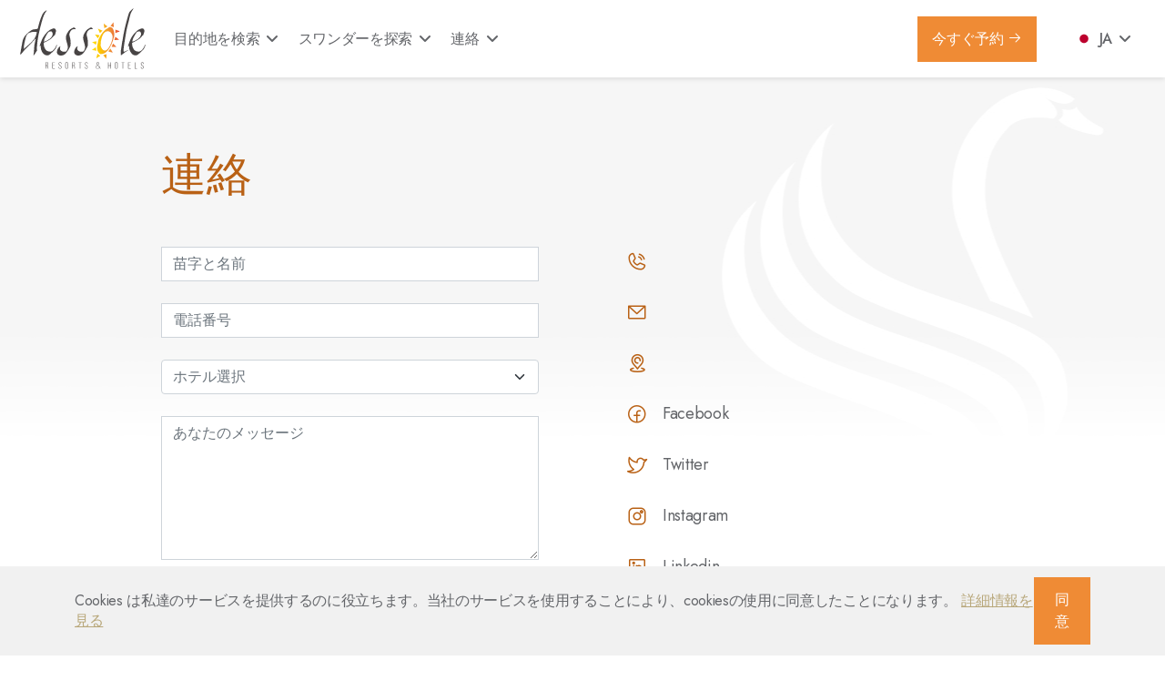

--- FILE ---
content_type: text/html; charset=UTF-8
request_url: https://dessolehotels.com/ja/contact
body_size: 6879
content:
<!DOCTYPE html>
<html lang="ja" xmlns:og="http://ogp.me/ns#" xmlns:fb="https://www.facebook.com/2008/fbml" class="no-js">

<head><script>(function(w,i,g){w[g]=w[g]||[];if(typeof w[g].push=='function')w[g].push(i)})
(window,'AW-348508435','google_tags_first_party');</script><script async src="/22h5/"></script>
			<script>
				window.dataLayer = window.dataLayer || [];
				function gtag(){dataLayer.push(arguments);}
				gtag('js', new Date());
				gtag('set', 'developer_id.dYzg1YT', true);
				gtag('config', 'AW-348508435');
			</script>
			
    <meta charset="utf-8" />
    <title>連絡</title>
    <meta name="description" content="Swandor Group with its 18 hotels located in Turkey, Greece, Vietnam, Thailand and Egypt does not simply offer a convenient and comfortable accommodation but will let you feel like home even though you are far away." />
    <meta property="og:url" content="https://www.swandorhotels.com/tr/" />
    <meta property="og:locale" content="en_US" />
    <meta property="og:type" content="business.business" />
    <meta property="og:site_name" content="Swandor Hotels" />
    <meta property="og:description" content="Swandor Group with its 18 hotels located in Turkey, Greece, Vietnam, Thailand and Egypt does not simply offer a convenient and comfortable accommodation but will let you feel like home even though you are far away." />
    <meta property="og:image" content="https://www.swandorhotels.com/assets/img/sd-logo-swandor-topkapi-palace" />
    <meta name="viewport" content="width=device-width, initial-scale=1, shrink-to-fit=no" />
    <link rel="icon" type="image/png" href="https://dessolehotels.com/favicon.png" />
    <link rel="stylesheet" type="text/css" href="../assets/css/style.css?v=1.5" />
    <link rel="preconnect" href="https://fonts.googleapis.com">
    <link rel="preconnect" href="https://fonts.gstatic.com" crossorigin>
    <link href="https://fonts.googleapis.com/css2?family=Jost:ital,wght@0,100;0,200;0,300;0,400;0,500;0,600;0,700;0,800;0,900;1,100;1,200;1,300;1,400;1,500;1,600;1,700;1,800;1,900&family=Marcellus&display=swap" rel="stylesheet">
    <script>var siteUrl="https://dessolehotels.com/ja/";</script>
    <!-- Google Tag Manager -->
    <script>(function(w,d,s,l,i){w[l]=w[l]||[];w[l].push({'gtm.start':
    new Date().getTime(),event:'gtm.js'});var f=d.getElementsByTagName(s)[0],
    j=d.createElement(s),dl=l!='dataLayer'?'&l='+l:'';j.async=true;j.src=
    'https://www.googletagmanager.com/gtm.js?id='+i+dl;f.parentNode.insertBefore(j,f);
    })(window,document,'script','dataLayer','GTM-WNQDX8V');</script>
    <!-- End Google Tag Manager -->
    <!--<div class="svg-wrapper" id="preloader">
        <svg version="1.1" id="loader-logo" width="500" height="500" viewBox="0 0 500 500" enable-background="new 0 0 500 500" xml:space="preserve">
            <path d="M366.5,158.2c-2.4-17.3-4.4-29.4-6-36.6c-7.7-38.5-26.8-57.8-57.3-57.8c-1.9,0-5.9,2.1-12.1,6.4
            c-6.8,5.3-11,8.2-12.5,8.8C233,98.6,191.4,147,153.7,224.4c-2.8,5.6-7.3,24.3-13.7,56.2c-6.3,32-9.5,51.5-9.5,58.5
            c0,3.7,0.6,10.5,1.9,20.4c2.2,16.7,3.4,25.6,3.7,26.8c1.5,5.2,6.3,13.4,14.3,24.5c12,16.6,22.9,25,32.8,25l8.8-2.3
            c29.3,0,58.1-16.6,86.5-49.9c33.3-38.8,61.7-101.1,85.1-186.9L366.5,158.2z M311,311.4c-24.3,50-48.4,74.9-72.1,74.9
            c-18.2,0-33.5-10.3-45.8-31c-9.6-16-14.3-30.2-14.3-42.6c0-37,5.4-73,16.2-107.8c17.3-55.5,44.4-83.3,81.4-83.3
            c21.3,0,38.6,9.7,51.8,29.1c10.5,15.4,15.7,31,15.7,46.8C343.8,228.4,332.9,266.3,311,311.4z M230.5,80.5l-9.6-64.4l51.3,40.2
            L230.5,80.5z M359.9,65l-45.9-14.8L355.4,0L359.9,65z M383.1,147.4l-0.9-48.2l60.9,23L383.1,147.4z M381.3,197.5l51.5,39.9
            l-64.8,6.5L381.3,197.5z M113.4,306.8L60,269.5l64.4-9.7L113.4,306.8z M140.1,218l-38.7-52.5l64.2,11.5L140.1,218z M168.8,147.5
            l-25.3-60l59.7,26.2L168.8,147.5z M214.7,449.7l46-14.8l-4.5,65L214.7,449.7z M313,359.8l34.2,55.5l-62.9-16.7L313,359.8z
            M349.5,290.7l46.2,45.9l-65.1-1.5L349.5,290.7z M121.1,388.8l-64.2-11l54.1-36.2L121.1,388.8z M134.6,430.3l39.1,28.3l-55,34.9
            L134.6,430.3z"/>
        </svg>	</div>-->
</head>
<body>

<!--Header begins here-->
<header>
    <nav class="navbar navbar-expand-xl navbar-swandor fixed-top">
        <div class="container-fluid">
            <button class="navbar-toggler" type="button" data-bs-toggle="collapse" data-bs-target="#navbarCollapse" aria-controls="navbarCollapse" aria-expanded="false" aria-label="Toggle navigation">
                <span class="icon-hamburger-menu"></span>
            </button>
            <a class="navbar-brand" href="https://dessolehotels.com/ja/"><img alt=" Logo" src="https://dessolehotels.com/images/logo-dessole.svg" class="lazyload"></a>
            <div class="collapse navbar-collapse" id="navbarCollapse">
                <ul class="navbar-nav me-auto mb-2 mb-md-0">
                    <li class="nav-item dropdown has-megamenu" id="mm-destinations-global">
                        <a href="#" class="nav-link">目的地を検索</a>
                        <div class="dropdown-menu megamenu">
                            <div class="row">
                                                                    <div class="col-xl-2p4 col-md-6 col-12">
                                        <div class="col-megamenu">
                                            <h6 class="title">Türkiye</h6>
                                            <ul>
                                                                                                    <li><a class="dropdown-item" href="https://www.swandorhotels.com/ja/hotels/topkapi-palace" >SWANDOR TOPKAPI PALACE</a></li>
                                                                                                    <li><a class="dropdown-item" href="https://www.swandorhotels.com/ja/hotels/swandor-kemer" >SWANDOR KEMER</a></li>
                                                                                                    <li><a class="dropdown-item" href="https://berrybluehotel.com/ja/hotels/berry-blue" >BERRY BLUE HOTEL</a></li>
                                                                                                    <li><a class="dropdown-item" href="https://lykiaworld.com/ja/hotels/lykia-world-antalya" >LYKIA WORLD ANTALYA</a></li>
                                                                                            </ul>
                                        </div>
                                    </div>
                                                                    <div class="col-xl-2p4 col-md-6 col-12">
                                        <div class="col-megamenu">
                                            <h6 class="title">Vietnam</h6>
                                            <ul>
                                                                                                    <li><a class="dropdown-item" href="https://www.swandorhotels.com/ja/hotels/swandor-cam-ranh" >SWANDOR CAM RANH</a></li>
                                                                                            </ul>
                                        </div>
                                    </div>
                                                                    <div class="col-xl-2p4 col-md-6 col-12">
                                        <div class="col-megamenu">
                                            <h6 class="title">Thailand</h6>
                                            <ul>
                                                                                                    <li><a class="dropdown-item" href="https://woovohotels.com/ja/hotels/woovo-patong" >WOOVO PHUKET PATONG</a></li>
                                                                                            </ul>
                                        </div>
                                    </div>
                                                            </div>
                        </div>
                    </li>
                    <li class="nav-item dropdown">
                        <a href="#" class="nav-link" id="mm-about">スワンダーを探索</a>
                        <ul class="dropdown-menu">
                                                            <li><a class="dropdown-item" href="https://dessolehotels.com/ja/page/about-dessole"><span class="gold-icon icon-Swandor"></span>Dessoleについて</a></li>
                                                            <li><a class="dropdown-item" href="https://dessolehotels.com/ja/page/safe-dessole"><span class="gold-icon icon-Swandor"></span>安全なDessole</a></li>
                                                        <li><a class="dropdown-item" href="https://dessolehotels.com/ja/global-presence"><span class="gold-icon icon-Global"></span>グローバルな存在</a></li>
                        </ul>
                    </li>
                    <li class="nav-item dropdown">
                        <a href="#" class="nav-link" id="mm-contactus">連絡</a>
                        <ul class="dropdown-menu">
                            <li><a class="dropdown-item" href="https://dessolehotels.com/ja/contact"><span class="gold-icon icon-PhoneCall"></span>連絡</a></li>
                            <li><a class="dropdown-item" href="" target="_blank"><span class="gold-icon icon-FacebookLogo"></span>フェイスブック</a></li>
                            <li><a class="dropdown-item" href="" target="_blank"><span class="gold-icon icon-InstagramLogo"></span>インスタグラム</a></li>
                            <li><a class="dropdown-item" href="" target="_blank"><span class="gold-icon icon-LinkedinLogo"></span>リンクトイン</a></li>
                        </ul>
                    </li>
                </ul>
            </div>
            <div class="d-none d-xl-flex cta-wrap me-4"><a class="btn btn-swandor-darkgold" href="#" data-bs-toggle="modal" data-bs-target="#global-res-modal">今すぐ予約 <span class="icon-ArrowRight"></span></a></div>
            <div class="d-flex lang-nav">
                <div class="flex-shrink-0 dropdown dropdown-language">
                    <a href="#" class="nav-link dropdown-toggle" id="ddlanguage"><span class="lang-flag lf-ja"></span> ja</a>
                    <ul class="dropdown-menu dropdown-menu-end">
                                                    <li><a class="dropdown-item" href="/en/contact"><span class="lang-flag lf-en"></span> en</a></li>
                                                    <li><a class="dropdown-item" href="/tr/contact"><span class="lang-flag lf-tr"></span> tr</a></li>
                                                    <li><a class="dropdown-item" href="/ru/contact"><span class="lang-flag lf-ru"></span> ru</a></li>
                                                    <li><a class="dropdown-item" href="/de/contact"><span class="lang-flag lf-de"></span> de</a></li>
                                                    <li><a class="dropdown-item" href="/he/contact"><span class="lang-flag lf-he"></span> he</a></li>
                                                    <li><a class="dropdown-item" href="/ar/contact"><span class="lang-flag lf-ar"></span> ar</a></li>
                                                    <li><a class="dropdown-item" href="/lt/contact"><span class="lang-flag lf-lt"></span> lt</a></li>
                                                    <li><a class="dropdown-item" href="/lv/contact"><span class="lang-flag lf-lv"></span> lv</a></li>
                                                    <li><a class="dropdown-item" href="/pl/contact"><span class="lang-flag lf-pl"></span> pl</a></li>
                                                    <li><a class="dropdown-item" href="/et/contact"><span class="lang-flag lf-et"></span> et</a></li>
                                                    <li><a class="dropdown-item" href="/es/contact"><span class="lang-flag lf-es"></span> es</a></li>
                                                    <li><a class="dropdown-item" href="/vi/contact"><span class="lang-flag lf-vi"></span> vi</a></li>
                                                    <li><a class="dropdown-item" href="/ko/contact"><span class="lang-flag lf-ko"></span> ko</a></li>
                                                    <li><a class="dropdown-item" href="/ja/contact"><span class="lang-flag lf-ja"></span> ja</a></li>
                                                    <li><a class="dropdown-item" href="/zh/contact"><span class="lang-flag lf-zh"></span> zh</a></li>
                                                    <li><a class="dropdown-item" href="/ur/contact"><span class="lang-flag lf-ur"></span> ur</a></li>
                                                    <li><a class="dropdown-item" href="/hi/contact"><span class="lang-flag lf-hi"></span> hi</a></li>
                                                    <li><a class="dropdown-item" href="/sv/contact"><span class="lang-flag lf-sv"></span> sv</a></li>
                                                    <li><a class="dropdown-item" href="/fi/contact"><span class="lang-flag lf-fi"></span> fi</a></li>
                                                    <li><a class="dropdown-item" href="/no/contact"><span class="lang-flag lf-no"></span> no</a></li>
                                                    <li><a class="dropdown-item" href="/nl/contact"><span class="lang-flag lf-nl"></span> nl</a></li>
                                                    <li><a class="dropdown-item" href="/da/contact"><span class="lang-flag lf-da"></span> da</a></li>
                                                    <li><a class="dropdown-item" href="/fr/contact"><span class="lang-flag lf-fr"></span> fr</a></li>
                                            </ul>
                </div>
            </div>
        </div>
    </nav>
</header>
<!--Header ends here--><!--Content begins here-->
<div class="page-content detail-bg">
    <div class="container section-margin sub-page-top-space">
        <div class="row justify-content-center">
            <div class="col-12 col-xl-10">
                <h1>連絡</h1>
                <div class="row justify-content-center mt-5">
                    <div class="col-12 col-lg-6 pe-lg-5 mb-5 mb-lg-0">
                        <form autocomplete="off" id="contactfrm" method="POST">
                            <input type="hidden" name="_token" value="31c96eee9528385f8b7f335003b6681d121e0ba24bfc3bd8930401b4b3699005">
                            <div class="row">
                                <div class="col-12 mb-4">
                                    <div class="form-group">
                                        <input type="text" class="form-control" placeholder="苗字と名前" name="name" required data-error="Please name & surname">
                                        <div class="help-block with-errors"></div>
                                    </div>
                                </div>
                                <div class="col-12 mb-4">
                                    <div class="form-group">
                                        <input type="phone" class="form-control" placeholder="電話番号" name="phone" required data-error="Please phone number">
                                        <div class="help-block with-errors"></div>
                                    </div>
                                </div>
                                <div class="col-12 mb-4">
                                    <div class="form-group">
                                        <select class="form-select" name="hotel_id" required data-error="Please select hotel">
                                            <option value disabled selected>ホテル選択</option>
                                                                                            <option value="1">SWANDOR TOPKAPI PALACE</option>
                                                                                            <option value="6">SWANDOR CAM RANH</option>
                                                                                            <option value="12">SWANDOR KEMER</option>
                                                                                            <option value="11">WOOVO PHUKET PATONG</option>
                                                                                            <option value="15">BERRY BLUE HOTEL</option>
                                                                                            <option value="16">LYKIA WORLD ANTALYA</option>
                                                                                    </select>
                                        <div class="help-block with-errors"></div>
                                    </div>
                                </div>
                                <div class="col-12 mb-4">
                                    <div class="form-group">
                                        <textarea class="form-control" rows="6" placeholder="あなたのメッセージ" name="message" required data-error="Please message"></textarea>
                                        <div class="help-block with-errors"></div>
                                    </div>
                                </div>
                            </div>
                            <div class="row flex-md-row-reverse">
                                <div class="col-12 col-md-5 mb-4 align-self-center text-md-end">
                                    <button class="btn btn-swandor-darkgold btn-mobile-fw" type="submit" name="contactfrm"><span class="icon-TelegramLogo"></span> 送信</button>
                                </div>
                                <div class="col-12 col-md-7 mb-4 align-self-center text-center text-md-start">
                                    <p class="text-danger mb-0" id="msgSubmit"></p>
                                </div>
                            </div>
                        </form>
                    </div>
                    <div class="col-12 col-lg-6 ps-lg-5">
                        <ul class="contact-info-ul">
                            <li>
                                <div class="iconwrap"><span class="icon-PhoneCall"></span></div>
                                <div class="txtwrap"><a href="tel:"></a></div>
                            </li>
                            <li>
                                <div class="iconwrap"><span class="icon-EnvelopeSimple"></span></div>
                                <div class="txtwrap"><a href="/cdn-cgi/l/email-protection#17"></a></div></li>
                            <li>
                                <div class="iconwrap"><span class="icon-Location"></span></div>
                                <div class="txtwrap"></div>
                            </li>
                            <li>
                                <div class="iconwrap"><span class="icon-FacebookLogo"></span></div>
                                <div class="txtwrap"><a target="_blank" href="">Facebook</a></div>
                            </li>
                            <li>
                                <div class="iconwrap"><span class="icon-TwitterLogo"></span></div>
                                <div class="txtwrap"><a target="_blank" href="">Twitter</a></div>
                            </li>
                            <li>
                                <div class="iconwrap"><span class="icon-InstagramLogo"></span></div>
                                <div class="txtwrap"><a target="_blank" href="">Instagram</a></div>
                            </li>
                            <li>
                                <div class="iconwrap"><span class="icon-LinkedinLogo"></span></div>
                                <div class="txtwrap"><a target="_blank" href="">Linkedin</a></div>
                            </li>
                        </ul>
                    </div>
                </div>
            </div>
        </div>
    </div>
</div>
<!--Content ends here-->
    <!--Footer begins here-->
    <footer>
        <div id="f-logos">
            <div class="container">
                <div class="row">
                    <div class="col-12">
                        <ul class="f-logos-list">
                                                            <li><a href="https://www.swandorhotels.com"><img alt="Swandor Hotels & Resorts Logo" src="https://swandorhotels.com/images/footer/logo-swandor.svg" class="lazyload"></a></li>
                                                            <li><a href="javascript:void(0)"><img alt="Pgs Hotels Logo" src="https://swandorhotels.com/images/footer/logo-pgs.svg" class="lazyload"></a></li>
                                                            <li><a href="https://woovohotels.com"><img alt="Woovo Hotels Logo" src="https://swandorhotels.com/images/footer/logo-woovo.svg" class="lazyload"></a></li>
                                                            <li><a href="https://berrybluehotel.com"><img alt="BerryBlue Hotel Logo" src="https://swandorhotels.com/images/footer/logo-berryblue.svg" class="lazyload"></a></li>
                                                            <li><a href="https://lykiaworld.com"><img alt="Lykia World Antalya Logo" src="https://swandorhotels.com/images/footer/logo-lykiaworld.svg" class="lazyload"></a></li>
                                                    </ul>
                    </div>
                </div>
            </div>
        </div>
        <div id="f-content">
            <div class="container">
                <div class="row">
                    <div class="col-xl-2 col-12 fllogo">
                        <a href="https://dessolehotels.com/ja/"><img src="https://dessolehotels.com/images/logo-dessole.svg"  alt=" Logo" class="lazyload"></a>
                    </div>
                    <div class="col-xl-10 col-12">
                        <div class="row">
                            <div class="col-xl-3 col-12"></div>
                            <div class="col-xl-3 col-md-4 col-12">
                                <h6 class="ftitle" type="button" data-bs-toggle="collapse" data-bs-target="#f-destinations" aria-expanded="false" aria-controls="f-destinations">目的地を検索</h6>
                                <ul id="f-destinations" class="fnav accordion-collapse collapse" data-bs-parent="#f-content">
                                                                            <li><a href="https://www.swandorhotels.com/ja/hotels/topkapi-palace" >SWANDOR TOPKAPI PALACE</a></li>
                                                                            <li><a href="https://www.swandorhotels.com/ja/hotels/swandor-kemer" >SWANDOR KEMER</a></li>
                                                                            <li><a href="https://www.swandorhotels.com/ja/hotels/swandor-cam-ranh" >SWANDOR CAM RANH</a></li>
                                                                            <li><a href="https://woovohotels.com/ja/hotels/woovo-patong" >WOOVO PHUKET PATONG</a></li>
                                                                            <li><a href="https://berrybluehotel.com/ja/hotels/berry-blue" >BERRY BLUE HOTEL</a></li>
                                                                            <li><a href="https://lykiaworld.com/ja/hotels/lykia-world-antalya" >LYKIA WORLD ANTALYA</a></li>
                                                                    </ul>
                            </div>
                            <div class="col-xl-3 col-md-4 col-12">
                                <h6 class="ftitle" type="button" data-bs-toggle="collapse" data-bs-target="#f-entertainment" aria-expanded="false" aria-controls="f-entertainment">スワンダーを探索</h6>
                                <ul id="f-entertainment" class="fnav accordion-collapse collapse" data-bs-parent="#f-content">
                                                                            <li><a href="https://dessolehotels.com/ja/page/about-dessole">Dessoleについて</a></li>
                                                                            <li><a href="https://dessolehotels.com/ja/page/safe-dessole">安全なDessole</a></li>
                                                                        <li><a href="http://pegastr.com/" target="_blank">社会生活情報センター</a></li>
                                    <li><a href="https://dessolehotels.com/ja/global-presence">グローバルな存在</a></li>
                                </ul>
                            </div>
                            <div class="col-xl-3 col-md-4 col-12">
                                <h6 class="ftitle" type="button" data-bs-toggle="collapse" data-bs-target="#f-contactus" aria-expanded="false" aria-controls="f-contactus">連絡</h6>
                                <ul id="f-contactus" class="fnav accordion-collapse collapse" data-bs-parent="#f-content">
                                    <li><a href="https://dessolehotels.com/ja/contact">連絡</a></li>
                                    <li><a href="" target="_blank">フェイスブック</a></li>
                                    <li><a href="" target="_blank">インスタグラム</a></li>
                                    <li><a href="" target="_blank">リンクトイン</a></li>
                                </ul>
                            </div>
                        </div>
                    </div>
                </div>
            </div>
        </div>
        <div id="f-copyright">
            <div class="container">
                <div class="row">
                    <div class="col-12">
                        <a href="https://dessolehotels.com/ja/">© Copyright 2022 . Allright Reserved</a>
                    </div>
                </div>
            </div>
        </div>
    </footer>
    <!--Footer ends here-->

    <!--Fixed mobile footer begins here-->
    <div id="fixed-mobile-footer">
        <div class="fmf-item">
            <a target="_blank" href="" target="_blank">
                <span class="fmf-icon icon-WhatsappLogo"></span>
                <span class="fmf-exp">WHATSAPP</span>
            </a>
        </div>
        <div class="fmf-item">
            <a target="_blank" href="" target="_blank">
                <span class="fmf-icon icon-TelegramLogo"></span>
                <span class="fmf-exp">TELEGRAM</span>
            </a>
        </div>
        <div class="fmf-item fmf-highlighted">
            <a href="#" data-bs-toggle="modal" data-bs-target="#global-res-modal">
                <span class="fmf-icon icon-ReceptionBell"></span>
                <span class="fmf-exp">BOOK NOW</span>
            </a>
        </div>
        <div class="fmf-item">
            <a target="_blank" href="" target="_blank">
                <span class="fmf-icon icon-ChatText"></span>
                <span class="fmf-exp">MESSENGER</span></a>
        </div>
        <div class="fmf-item">
            <a href="tel:" target="_blank">
                <span class="fmf-icon icon-PhoneCall"></span>
                <span class="fmf-exp">LET US CALL</span>
            </a>
        </div>
    </div>
    <!--Fixed mobile footer ends here-->

    <!--Global Reservation modal begins here-->
    <div class="modal fade" id="global-res-modal" data-bs-backdrop="static" data-bs-keyboard="false" tabindex="-1" aria-hidden="true">
        <div class="modal-dialog">
            <div class="grm-content">
                <div class="gc-button-wrap">
                    <button type="button" class="btn-close" data-bs-dismiss="modal" aria-label="Close"></button>
                </div>
                <div class="row">
                    <div class="col-12">
                        <form autocomplete="off" class="frmbooknow">
                            <div class="row">
                                <div class="col-12 mb-4">
                                    <select class="form-select">
                                        <option value="" disabled selected>目的地を選択</option>
                                                                                    <option value="https://swandorhotels.orsmod.com/">SWANDOR TOPKAPI PALACE</option>
                                                                                    <option value="https://www.swandorhotels.com/en/hotels/swandor-cam-ranh/booking">SWANDOR CAM RANH</option>
                                                                                    <option value="https://swandorhotelskemer.orsmod.com/">SWANDOR KEMER</option>
                                                                                    <option value="https://woovo-phuket-patong.hotelrunner.com/widgets/44c2e31ada1663bcf844/iframe/true?w=true">WOOVO PHUKET PATONG</option>
                                                                                    <option value="https://berrybluehotels.orsmod.com/">BERRY BLUE HOTEL</option>
                                                                                    <option value="https://lykiaworldantalya.orsmod.com/">LYKIA WORLD ANTALYA</option>
                                                                            </select>
                                </div>
                                <div class="col-12mb-4 text-md-end">
                                    <button type="submit" class="btn btn-swandor-darkgold btn-mobile-fw">今すぐ予約 <span class="icon-ArrowRight-1"></span></button>
                                </div>
                            </div>
                        </form>
                    </div>
                </div>
            </div>
        </div>
    </div>
    <!--Global Reservation modal ends here-->

        <div class="cookies-accept">
        <div class="container">
            <div class="cookies-accept-content">
                <div class="cookies-text"><p>Cookies は私達のサービスを提供するのに役立ちます。当社のサービスを使用することにより、cookiesの使用に同意したことになります。 <a href="http://pegastr.com/kvkk.pdf" target="_blank">詳細情報を見る</a></p></div>
                <div class="cookies-btn"><a class="btn btn-swandor-darkgold" id="cookie-btn" href="#">同意</a></div>
            </div>
        </div>
    </div>
    
    <script data-cfasync="false" src="/cdn-cgi/scripts/5c5dd728/cloudflare-static/email-decode.min.js"></script><script src="../assets/js/libs.js"></script>
    <script src="../assets/js/plugins.js"></script>
    <script src="../assets/js/form-validator.min.js"></script>
    <script src="../assets/js/lazyload.js"></script>
    <script src="../assets/js/script.js"></script>
    <!-- Google Tag Manager (noscript) -->
    <noscript><iframe src="https://www.googletagmanager.com/ns.html?id=GTM-WNQDX8V" height="0" width="0" style="display:none;visibility:hidden"></iframe></noscript>
    <!-- End Google Tag Manager (noscript) -->
    <!-- Global site tag (gtag.js) - Google Analytics -->
    <script async src="https://www.googletagmanager.com/gtag/js?id=G-V4KZKD7JJS"></script>
    <script>
        window.dataLayer = window.dataLayer || [];
        function gtag(){dataLayer.push(arguments);}
        gtag('js', new Date());
        gtag('config', 'G-V4KZKD7JJS');
    </script>
    <!-- Yandex.Metrika counter -->
    <script type="text/javascript" >
        (function(m,e,t,r,i,k,a){m[i]=m[i]||function(){(m[i].a=m[i].a||[]).push(arguments)};
        m[i].l=1*new Date();k=e.createElement(t),a=e.getElementsByTagName(t)[0],k.async=1,k.src=r,a.parentNode.insertBefore(k,a)})
        (window, document, "script", "https://mc.yandex.ru/metrika/tag.js", "ym");
        ym(87952234, "init", {clickmap:true,trackLinks:true,accurateTrackBounce:true,webvisor:true});
    </script>
    <noscript><div><img src="https://mc.yandex.ru/watch/87952234" style="position:absolute; left:-9999px;" alt="" /></div></noscript>
    <!-- /Yandex.Metrika counter -->
    <script>
        $('#cookie-btn').click(function(){setCookie('cookiebar','1',30);$('.cookies-accept').remove();return false;});
        $('#sitegallery').click(function(){
            $.ajax({
                type: "POST",
                url: siteUrl+"_ajax.php",
                data: 'sitegallery=true&site_id='+2+'&hotel_id='+$('select[name=gallery_hid]').val(),
                success: function (e) {
                    e != '' ? ($('#gallery_ajax').html(e)) : (alert('err'));
                },
            })
            return false;
        });
        lazyload();
    </script>
<script defer src="https://static.cloudflareinsights.com/beacon.min.js/vcd15cbe7772f49c399c6a5babf22c1241717689176015" integrity="sha512-ZpsOmlRQV6y907TI0dKBHq9Md29nnaEIPlkf84rnaERnq6zvWvPUqr2ft8M1aS28oN72PdrCzSjY4U6VaAw1EQ==" data-cf-beacon='{"version":"2024.11.0","token":"dc69d02e902c460f8a2c69d6e96bf5ae","r":1,"server_timing":{"name":{"cfCacheStatus":true,"cfEdge":true,"cfExtPri":true,"cfL4":true,"cfOrigin":true,"cfSpeedBrain":true},"location_startswith":null}}' crossorigin="anonymous"></script>
</body>
</html>

--- FILE ---
content_type: image/svg+xml
request_url: https://dessolehotels.com/images/logo-dessole.svg
body_size: 9470
content:
<svg width="104" height="50" viewBox="0 0 104 50" fill="none" xmlns="http://www.w3.org/2000/svg">
<path d="M93.8887 0.0197032C94.1817 -0.0963708 93.9365 0.304994 93.4492 1.10257L93.4489 1.10316L93.4484 1.10385L93.448 1.10464C92.9977 1.84171 92.3414 2.91636 91.712 4.23328C91.4655 4.754 91.092 6.26927 90.4848 8.73277L90.4825 8.74243C90.3248 9.38218 90.1514 10.0858 89.9604 10.8523C89.6066 12.168 89.0133 14.5425 88.1751 17.9718C88.1213 18.2153 87.5805 21.5154 86.554 27.8774C85.9728 31.4008 85.6836 33.7188 85.6836 34.8314C85.6836 35.5 85.8867 35.8323 86.2957 35.8323C86.6293 35.8323 87.3706 35.5081 88.5209 34.857C89.8721 34.1002 89.8167 34.5867 89.0356 34.991C88.9413 35.0846 88.6836 35.241 88.2947 35.4768L88.2922 35.4784L88.2918 35.4786L88.291 35.4791L88.2877 35.481C87.8385 35.7535 87.2161 36.1311 86.4692 36.6395C86.1855 36.9424 85.747 37.2658 85.2204 37.6541L85.2202 37.6543L85.2186 37.6555L85.2178 37.656C84.7814 37.9777 84.2846 38.344 83.7651 38.7799C83.597 38.6683 83.4678 38.6131 83.3763 38.6131V35.944C83.3763 35.8148 83.5391 34.6834 83.8714 32.5471C84.279 29.9533 84.5427 28.1747 84.6544 27.2088C84.6907 27.1724 84.754 27.0689 84.8481 26.9034C85.0324 25.4558 85.2907 23.8172 85.6271 21.9795C86.4437 17.4 87.8697 11.6595 89.9093 4.75929C90.0936 4.14851 90.3801 3.46642 90.8846 2.78436C90.8967 2.76416 91.9299 1.69867 91.9582 1.67446L93.8887 0.0197032Z" fill="#484444"/>
<path fill-rule="evenodd" clip-rule="evenodd" d="M20.4945 2.71135L20.494 2.71184C20.2046 2.94655 19.9177 3.17929 19.6764 3.4543L18.5665 5.0122C16.827 8.8585 15.8664 12.0052 15.3095 14.4147C15.1453 15.1371 15.0417 15.573 15.0041 15.7224L14.8399 16.3897C14.7821 16.6856 14.661 16.8713 14.4753 16.9453C14.1054 17.0933 13.5861 17.2143 12.9188 17.3072C12.5461 17.3435 11.9999 17.3906 11.2762 17.4457C10.0506 17.6677 8.54244 18.5785 6.74105 20.1727C5.29482 21.4508 4.25758 22.5835 3.62661 23.5656C2.84902 24.7899 2.34722 25.9388 2.12523 27.0151C1.45929 30.334 0.818909 33.8211 0.204102 37.475L0.397821 38.4194C2.58533 35.8243 3.69926 34.5072 3.73694 34.4695C5.089 33.1161 6.02669 32.1892 6.54733 31.6887C8.69716 29.4824 10.3856 27.7388 11.6085 26.4581C12.0349 25.6805 12.3511 25.2917 12.5542 25.2917C12.6134 25.2917 12.6766 25.3119 12.7506 25.3482V25.8473C12.7506 26.255 12.6121 27.0433 12.3336 28.2124C12.0564 29.4528 11.8964 30.3192 11.8614 30.7981C11.5829 34.6538 11.3986 36.9718 11.3044 37.7521C11.1739 38.1625 11.0448 38.4665 10.9156 38.6696H11.638L14.1955 34.6377C14.1578 34.5986 14.1215 34.5341 14.0865 34.4413C14.0462 34.4063 14.0099 34.3861 13.9722 34.3861V32.243C14.1215 30.7416 14.2345 29.6384 14.3085 28.9321C14.6422 24.7428 15.8651 18.857 17.9799 11.2693C18.5907 9.04684 19.1383 7.36652 19.6199 6.23646C20.2872 4.62341 21.1603 3.14086 22.2352 1.78476C21.8827 1.74708 21.428 1.95292 20.8724 2.39823C20.7487 2.50508 20.622 2.60788 20.4957 2.71026L20.4954 2.71046L20.4945 2.71135ZM11.9165 19.422C12.3793 19.422 13.0574 19.5337 13.9466 19.7557C13.9466 19.8283 13.917 19.9602 13.8619 20.1444C13.8481 20.1912 13.8352 20.2343 13.8234 20.2739C13.7881 20.3925 13.7623 20.4788 13.7502 20.5333C13.5094 22.2028 12.8219 23.8253 11.6905 25.402C10.8013 26.6464 9.51242 28.0092 7.82404 29.4918C5.73205 31.3255 4.16474 32.7085 3.12615 33.6354V32.2726C3.12615 31.6053 3.4033 29.9559 3.96161 27.3218C4.32888 25.5796 4.60736 24.4293 4.79436 23.8723C5.31231 22.3508 6.03744 21.2759 6.96438 20.6449C7.48233 20.3126 8.28011 20.0153 9.35772 19.7557C10.3398 19.5337 11.1928 19.422 11.9165 19.422Z" fill="#484444"/>
<path fill-rule="evenodd" clip-rule="evenodd" d="M27.3259 23.5656C28.0134 22.8055 28.5313 22.3225 28.8838 22.118L29.8592 18.9485C29.8592 18.3014 29.7004 17.7632 29.387 17.3354C29.0157 16.8551 28.5139 16.6143 27.8842 16.6143C27.6636 16.6143 27.1685 16.7704 26.4098 17.0865C25.76 17.3448 25.2676 17.5682 24.9366 17.7525C24.1362 18.1978 23.0895 19.1059 21.7913 20.4808C19.8445 22.5378 18.3808 24.9944 17.3974 27.8491C17.0651 28.7599 16.8135 29.4366 16.6467 29.8793C16.3494 30.7161 16.2391 31.3376 16.3131 31.7452C16.5916 31.3376 16.8135 31.0322 16.979 30.8277C17.092 31.012 17.1485 31.1519 17.1485 31.2434C17.053 32.8955 17.4526 34.5085 18.3432 36.0839C19.3804 37.9391 20.7459 38.8674 22.4316 38.8674C23.2133 38.8674 23.8321 38.6898 24.2976 38.336C25.7062 37.2812 27.2708 35.8162 28.9968 33.9435C29.5363 33.3475 29.9345 32.5484 30.1942 31.5488C30.2103 31.4748 30.2924 31.3551 30.4296 31.1883C30.5695 31.0201 30.6287 30.8802 30.6099 30.7685V30.2411C30.5184 30.2411 30.3879 30.26 30.2211 30.2963C29.8134 31.6335 29.1636 32.8282 28.273 33.887C27.1806 35.1852 26.0384 35.8337 24.8532 35.8337C24.7415 35.8337 24.6474 35.8041 24.5747 35.7489C24.5007 35.6965 24.4066 35.6655 24.2963 35.6655C22.737 35.6655 21.5222 34.8879 20.6504 33.33C19.9481 32.0694 19.5957 30.7322 19.5957 29.3223C19.5957 29.0075 19.6212 28.7411 19.6777 28.5164C21.05 27.8115 22.0616 27.311 22.7115 27.0151C24.3245 26.0518 25.3039 25.445 25.6577 25.1935C26.0102 24.9419 26.5645 24.4011 27.3259 23.5656ZM26.7407 19.9776C26.9438 20.4606 27.0474 20.8319 27.0474 21.0916C27.0474 22.5943 26.1959 24.0015 24.4873 25.3186C23.1352 26.3585 21.5962 27.1361 19.8715 27.6541V26.9881C19.8715 26.1352 20.4526 24.6795 21.6096 22.6212C22.7679 20.5615 23.5509 19.4866 23.9586 19.3937C25.055 19.153 25.6658 19.0332 25.7963 19.0332C26.1501 19.0332 26.4622 19.3467 26.7407 19.9776Z" fill="#484444"/>
<path d="M45.878 17.3637C45.5255 17.2897 45.1852 17.252 44.8488 17.252C43.5519 17.252 42.5214 17.8278 41.7626 18.9781C41.1505 19.8862 40.8451 20.84 40.8451 21.8423C40.8451 22.0064 40.9568 22.5378 41.1801 23.4271C41.3281 24.0015 41.4949 24.7159 41.6806 25.5675C41.8487 26.6263 41.9308 27.6729 41.9308 28.7129C41.9308 30.2331 41.7828 31.2421 41.4855 31.7452C41.1317 32.3762 40.5962 33.3193 39.8711 34.5825C38.1303 37.5678 36.1889 39.0598 34.0593 39.0598C33.1324 39.0598 32.3332 38.819 31.6673 38.336C30.9072 37.7804 30.5278 37.0593 30.5278 36.166C30.5278 35.2606 30.8063 34.3162 31.3619 33.3314C31.9189 32.3493 32.5956 31.6699 33.3934 31.2999C33.3934 31.5031 33.3382 31.8206 33.2279 32.2457C33.1149 32.6722 33.0597 32.9883 33.0597 33.1928C33.0597 34.0256 33.4391 34.7023 34.1992 35.2216C34.8665 35.6857 35.6374 35.9171 36.5091 35.9171C37.2719 35.9171 37.763 35.8525 37.985 35.722C38.4478 35.4436 38.8392 34.9162 39.1541 34.1372C39.4325 33.4484 39.5724 32.8 39.5724 32.1892C39.5724 31.3336 39.3061 30.0273 38.7693 28.2649C38.2352 26.5025 37.9661 25.1962 37.9661 24.3419C37.9661 22.8782 38.5204 21.3405 39.633 19.7261C39.781 19.5041 40.0205 19.1422 40.3554 18.6431C40.7805 18.1426 41.2528 17.696 41.7707 17.3085C42.0869 17.0664 42.5416 16.7892 43.1322 16.4731C43.8358 16.0843 44.3093 15.8905 44.5488 15.8905C44.7506 15.8905 44.9982 15.9914 45.2847 16.1959C45.5726 16.3991 45.7704 16.5941 45.8807 16.7798V17.3637H45.878Z" fill="#484444"/>
<path d="M59.1483 17.252C59.4806 17.252 59.8223 17.2897 60.1748 17.3637H60.1762V16.7798C60.0672 16.5941 59.8667 16.3991 59.5815 16.1959C59.295 15.9914 59.0501 15.8905 58.847 15.8905C58.6048 15.8905 58.1312 16.0843 57.429 16.4731C56.8357 16.7892 56.381 17.0664 56.0675 17.3085C55.5482 17.696 55.0787 18.1426 54.6509 18.6431C54.5253 18.8317 54.4125 19.0008 54.313 19.1501L54.114 19.4487C54.0415 19.5575 53.9801 19.65 53.9298 19.7261C52.8172 21.3405 52.2616 22.8782 52.2616 24.3419C52.2616 25.1962 52.5307 26.5025 53.0648 28.2649C53.6015 30.0273 53.8693 31.3336 53.8693 32.1892C53.8693 32.8 53.728 33.4484 53.4495 34.1372C53.1347 34.9162 52.7446 35.4436 52.2804 35.722C52.0571 35.8525 51.5647 35.9171 50.8059 35.9171C49.9315 35.9171 49.1633 35.6857 48.4933 35.2216C47.7332 34.7023 47.3538 34.0256 47.3538 33.1928C47.3538 32.9883 47.4076 32.6722 47.5206 32.2457C47.631 31.8206 47.6875 31.5031 47.6875 31.2999C46.8897 31.6699 46.213 32.3493 45.656 33.3314C45.1004 34.3162 44.8219 35.2606 44.8219 36.166C44.8219 37.0593 45.2013 37.7804 45.9614 38.336C46.6314 38.819 47.4265 39.0598 48.3561 39.0598C50.4871 39.0598 52.4257 37.5678 54.1693 34.5825L54.554 33.9087C55.0856 32.9782 55.4967 32.2584 55.7823 31.7452C56.0769 31.2421 56.2249 30.2331 56.2249 28.7129C56.2249 27.6729 56.1442 26.6263 55.976 25.5675C55.7931 24.7159 55.6236 24.0015 55.4742 23.4271C55.2549 22.5378 55.1419 22.0064 55.1419 21.8423C55.1419 20.84 55.4473 19.8862 56.0608 18.9781C56.8222 17.8278 57.8487 17.252 59.1483 17.252Z" fill="#484444"/>
<path fill-rule="evenodd" clip-rule="evenodd" d="M100.509 23.5656C101.195 22.8055 101.716 22.3225 102.068 22.118L103.04 18.9485C103.04 18.3014 102.884 17.7632 102.569 17.3354C102.199 16.8551 101.696 16.6143 101.066 16.6143C100.844 16.6143 100.352 16.7704 99.5916 17.0865C98.9431 17.3448 98.4507 17.5682 98.1198 17.7525C97.318 18.1978 96.2727 19.1059 94.9744 20.4808C93.0264 22.5378 91.5613 24.9944 90.5765 27.8491C90.2456 28.7599 89.994 29.4366 89.8285 29.8793C89.5312 30.7161 89.4222 31.3376 89.4962 31.7452C89.7734 31.3376 89.994 31.0322 90.1635 30.8277C90.2725 31.012 90.3303 31.1519 90.3303 31.2434C90.2362 32.8955 90.6357 34.5085 91.5263 36.0839C92.5636 37.9391 93.9291 38.8674 95.6134 38.8674C96.3924 38.8674 97.0139 38.6898 97.4794 38.336C98.8893 37.2812 100.455 35.8162 102.179 33.9435C102.715 33.3475 103.115 32.5484 103.375 31.5488C103.395 31.4748 103.473 31.3551 103.613 31.1883C103.749 31.0201 103.811 30.8802 103.792 30.7685V30.2411C103.7 30.2411 103.57 30.26 103.4 30.2963C102.995 31.6335 102.347 32.8282 101.458 33.887C100.358 35.1852 99.2203 35.8337 98.0323 35.8337C97.922 35.8337 97.8279 35.8041 97.7552 35.7489C97.6799 35.6965 97.5897 35.6655 97.4767 35.6655C95.9188 35.6655 94.704 34.8879 93.8309 33.33C93.1246 32.0694 92.7748 30.7322 92.7748 29.3223C92.7748 29.0075 92.8017 28.7411 92.8609 28.5164C94.2318 27.8115 95.2421 27.311 95.8919 27.0151C97.5036 26.0518 98.4871 25.445 98.8395 25.1935C99.192 24.9419 99.7476 24.4011 100.509 23.5656ZM99.9252 19.9776C100.13 20.4606 100.232 20.8319 100.232 21.0916C100.232 22.5943 99.3777 24.0015 97.6731 25.3186C96.3157 26.3585 94.7793 27.1361 93.0519 27.6541V26.9881C93.0519 26.1352 93.6331 24.6795 94.7914 22.6212C95.9498 20.5615 96.7341 19.4866 97.1417 19.3937C98.2368 19.153 98.8476 19.0332 98.9795 19.0332C99.3319 19.0332 99.6467 19.3467 99.9252 19.9776Z" fill="#484444"/>
<path fill-rule="evenodd" clip-rule="evenodd" d="M22.2581 44.5447C22.663 44.5447 22.9549 44.6523 23.1325 44.8635C23.3101 45.0761 23.3976 45.3707 23.3976 45.7461V46.2089C23.3976 46.8264 23.142 47.195 22.6321 47.308C22.9052 47.3699 23.1002 47.4936 23.2186 47.6807C23.3397 47.869 23.3976 48.1071 23.3976 48.3964V49.2224C23.3976 49.3354 23.4056 49.4484 23.4218 49.5628C23.4379 49.6758 23.4715 49.7767 23.5267 49.8614H23.1635C23.1177 49.7807 23.0868 49.6919 23.0733 49.5924C23.0585 49.4928 23.0491 49.3704 23.0491 49.2224V48.3883C23.0491 48.2107 23.0249 48.0627 22.9818 47.9484C22.9361 47.8313 22.8688 47.7398 22.7814 47.6712C22.6926 47.6013 22.5877 47.5542 22.4652 47.5273C22.3428 47.499 22.2083 47.4842 22.0549 47.4842H21.5006V49.8614H21.1509V44.5447H22.2581ZM22.0603 47.1654C22.2177 47.1654 22.3576 47.1533 22.4787 47.1264C22.6025 47.1022 22.7047 47.0564 22.7868 46.9905C22.8688 46.9232 22.9334 46.8331 22.9792 46.716C23.0236 46.6004 23.0464 46.4537 23.0464 46.2748V45.7757C23.0464 45.4864 22.9872 45.2631 22.8635 45.1016C22.7424 44.9416 22.5379 44.8622 22.2487 44.8622H21.4966V47.164H22.0603V47.1654Z" fill="#484444"/>
<path d="M28.5381 47.3268V47.0066H27.0878V44.8649H28.8354V44.546H26.7394V49.8628H28.8354V49.5439H27.0878V47.3268H28.5381Z" fill="#484444"/>
<path d="M33.1727 44.5003C33.3772 44.5003 33.5467 44.5326 33.6893 44.5971C33.8333 44.6644 33.9476 44.7572 34.0378 44.877C34.1292 44.9927 34.1952 45.1353 34.2396 45.2967C34.284 45.4568 34.3028 45.6371 34.3028 45.8281V45.9411H33.9692V45.8052C33.9692 45.6626 33.9544 45.5321 33.9261 45.4111C33.8978 45.2927 33.8535 45.1904 33.7889 45.1003C33.7283 45.0129 33.6422 44.9429 33.5413 44.8918C33.4404 44.8407 33.318 44.8151 33.1768 44.8151C32.8875 44.8151 32.6844 44.9066 32.566 45.0909C32.4462 45.2765 32.3884 45.5133 32.3884 45.7958C32.3884 46.0138 32.4314 46.1981 32.527 46.3515C32.6225 46.5021 32.7409 46.6407 32.8835 46.7631C33.0274 46.8882 33.1835 47.008 33.349 47.1223C33.5117 47.2367 33.6651 47.3605 33.809 47.495C33.9557 47.6282 34.0727 47.7815 34.1656 47.9551C34.2611 48.1246 34.3082 48.3331 34.3082 48.5753C34.3082 48.7677 34.2866 48.9453 34.2409 49.1067C34.1992 49.2695 34.1319 49.4094 34.0378 49.5291C33.9422 49.6475 33.8252 49.739 33.6799 49.8049C33.536 49.8722 33.3611 49.9045 33.1593 49.9045C32.9575 49.9045 32.7839 49.8722 32.6413 49.8049C32.4974 49.739 32.3763 49.6475 32.2835 49.5291C32.1906 49.4094 32.122 49.2695 32.0763 49.1067C32.0359 48.9453 32.0144 48.7677 32.0144 48.5753V48.3008H32.3467V48.5995C32.3467 48.8834 32.4086 49.1161 32.5283 49.3004C32.6494 49.4861 32.8593 49.5789 33.1525 49.5789C33.4485 49.5789 33.6543 49.4874 33.7754 49.3004C33.8965 49.1161 33.957 48.8834 33.957 48.5995C33.957 48.3856 33.9113 48.204 33.8158 48.0519C33.7256 47.8986 33.6046 47.7614 33.4606 47.6389C33.3153 47.5138 33.1633 47.3954 32.9978 47.2838C32.831 47.1721 32.6776 47.051 32.5364 46.9165C32.3897 46.782 32.27 46.6273 32.1772 46.4524C32.0843 46.2775 32.0359 46.0662 32.0359 45.8174C32.0359 45.4178 32.1247 45.1003 32.3063 44.8595C32.492 44.6267 32.7772 44.5057 33.1727 44.5003Z" fill="#484444"/>
<path d="M55.4218 44.5971C55.2818 44.5326 55.1083 44.5003 54.9065 44.5003C54.511 44.5057 54.2244 44.6267 54.0401 44.8595C53.8612 45.1003 53.7697 45.4178 53.7697 45.8174C53.7697 46.0662 53.8168 46.2775 53.9109 46.4524C54.0038 46.6273 54.1222 46.782 54.2702 46.9165C54.4128 47.051 54.5675 47.1721 54.7316 47.2838C54.8984 47.3954 55.0505 47.5138 55.1957 47.6389C55.3384 47.7614 55.4594 47.8986 55.5509 48.0519C55.6437 48.204 55.6922 48.3856 55.6922 48.5995C55.6922 48.8834 55.6303 49.1161 55.5092 49.3004C55.3881 49.4874 55.1823 49.5789 54.8863 49.5789C54.5957 49.5789 54.3872 49.4861 54.2661 49.3004C54.1437 49.1161 54.0818 48.8834 54.0818 48.5995V48.3008H53.7468V48.5753C53.7468 48.7677 53.7684 48.9453 53.8127 49.1067C53.8572 49.2695 53.9244 49.4094 54.0186 49.5291C54.1128 49.6475 54.2298 49.739 54.3751 49.8049C54.519 49.8722 54.6953 49.9045 54.8971 49.9045C55.1002 49.9045 55.2711 49.8722 55.4164 49.8049C55.5617 49.739 55.6801 49.6475 55.7715 49.5291C55.8671 49.4094 55.9357 49.2695 55.976 49.1067C56.0218 48.9453 56.042 48.7677 56.042 48.5753C56.042 48.3331 55.9935 48.1246 55.9007 47.9551C55.8079 47.7815 55.6881 47.6282 55.5428 47.495C55.4016 47.3605 55.2428 47.2367 55.0814 47.1223C54.9186 47.008 54.7612 46.8882 54.6186 46.7631C54.4747 46.6407 54.3536 46.5021 54.2621 46.3515C54.1666 46.1981 54.1208 46.0138 54.1208 45.7958C54.1208 45.5133 54.1787 45.2765 54.2984 45.0909C54.4195 44.9066 54.6226 44.8151 54.9105 44.8151C55.0532 44.8151 55.1769 44.8407 55.2778 44.8918C55.3787 44.9429 55.4608 45.0129 55.5213 45.1003C55.5872 45.1904 55.6343 45.2927 55.6599 45.4111C55.6751 45.4761 55.6864 45.5439 55.6936 45.6148C55.6998 45.6759 55.7029 45.7393 55.7029 45.8052V45.9411H56.0366V45.8281C56.0366 45.6371 56.015 45.4568 55.9734 45.2967C55.9289 45.1353 55.863 44.9927 55.7715 44.877C55.6814 44.7572 55.5657 44.6644 55.4218 44.5971Z" fill="#484444"/>
<path fill-rule="evenodd" clip-rule="evenodd" d="M37.5087 45.8429C37.5087 45.6532 37.5316 45.4756 37.5773 45.3088C37.6231 45.1447 37.6917 45.0021 37.7859 44.8824C37.8814 44.764 37.9998 44.6711 38.1464 44.6039C38.293 44.5339 38.4693 44.5003 38.6724 44.5003C38.8742 44.5003 39.0505 44.5339 39.1985 44.6039C39.3478 44.6711 39.4729 44.764 39.5657 44.8824C39.6626 45.0021 39.7339 45.1447 39.781 45.3088C39.8267 45.4756 39.8482 45.6532 39.8482 45.8429V48.5632C39.8482 48.7556 39.8267 48.9358 39.781 49.0999C39.7339 49.2654 39.6626 49.4067 39.5657 49.5251C39.4729 49.6448 39.3478 49.7376 39.1985 49.8076C39.0491 49.8749 38.8729 49.9098 38.6724 49.9098C38.4693 49.9098 38.293 49.8749 38.1464 49.8076C37.9998 49.7376 37.8814 49.6448 37.7859 49.5251C37.6917 49.408 37.6244 49.2654 37.5773 49.0999C37.5316 48.9358 37.5087 48.7569 37.5087 48.5632V45.8429ZM37.8585 48.5847C37.8585 48.8753 37.919 49.1134 38.0428 49.3031C38.1666 49.4942 38.3738 49.5883 38.6711 49.5883C38.963 49.5883 39.1756 49.4928 39.3034 49.3031C39.4339 49.1134 39.4998 48.8766 39.4998 48.5847V45.8214C39.4998 45.5348 39.4339 45.294 39.3034 45.1043C39.1756 44.9146 38.963 44.8205 38.6711 44.8205C38.3738 44.8205 38.1666 44.916 38.0428 45.1043C37.9177 45.2954 37.8585 45.5348 37.8585 45.8214V48.5847Z" fill="#484444"/>
<path fill-rule="evenodd" clip-rule="evenodd" d="M45.0668 44.8635C44.8878 44.6523 44.5972 44.5447 44.191 44.5447H43.0824V49.8614H43.4308V47.4842H43.9865C44.1371 47.4842 44.2757 47.499 44.3954 47.5273C44.5179 47.5542 44.6228 47.6013 44.7129 47.6712C44.8004 47.7398 44.8663 47.8313 44.9147 47.9484C44.9591 48.0627 44.982 48.2107 44.982 48.3883V49.2224C44.982 49.3704 44.9887 49.4928 45.0062 49.5924C45.0197 49.6919 45.0479 49.7807 45.095 49.8614H45.4609C45.4031 49.7767 45.3695 49.6758 45.352 49.5628C45.3399 49.4484 45.3318 49.3354 45.3318 49.2224V48.3964C45.3318 48.1071 45.2726 47.869 45.1515 47.6807C45.0345 47.4936 44.8394 47.3699 44.5636 47.308C45.0748 47.195 45.3318 46.8264 45.3318 46.2089V45.7461C45.3318 45.3707 45.2443 45.0761 45.0668 44.8635ZM44.4129 47.1264C44.2905 47.1533 44.1519 47.1654 43.9959 47.1654V47.164H43.4308V44.8622H44.1842C44.4735 44.8622 44.6766 44.9416 44.799 45.1016C44.9215 45.2631 44.9834 45.4864 44.9834 45.7757V46.2748C44.9834 46.4537 44.9605 46.6004 44.9161 46.716C44.8677 46.8331 44.8058 46.9232 44.721 46.9905C44.6389 47.0564 44.534 47.1022 44.4129 47.1264Z" fill="#484444"/>
<path d="M49.5938 49.8614V44.8635H48.5081V44.5447H51.0199V44.8635H49.9449V49.8614H49.5938Z" fill="#484444"/>
<path d="M73.2931 49.8628V47.3631H74.9465V49.8628H75.303V44.546H74.9465V47.0457H73.2931V44.546H72.942V49.8628H73.2931Z" fill="#484444"/>
<path fill-rule="evenodd" clip-rule="evenodd" d="M78.548 45.8429C78.548 45.6532 78.5708 45.4756 78.6139 45.3088C78.661 45.1447 78.7323 45.0021 78.8238 44.8824C78.9166 44.764 79.0377 44.6711 79.1843 44.6039C79.3336 44.5339 79.5072 44.5003 79.709 44.5003C79.9121 44.5003 80.0884 44.5339 80.2364 44.6039C80.3857 44.6711 80.5095 44.764 80.6036 44.8824C80.7005 45.0021 80.7731 45.1447 80.8202 45.3088C80.8619 45.4756 80.8861 45.6532 80.8861 45.8429V48.5632C80.8861 48.7556 80.8619 48.9358 80.8202 49.0999C80.7731 49.2654 80.7005 49.4067 80.6036 49.5251C80.5081 49.6448 80.3857 49.7376 80.2364 49.8076C80.0884 49.8749 79.9121 49.9098 79.709 49.9098C79.5072 49.9098 79.3323 49.8749 79.1843 49.8076C79.0377 49.7376 78.9166 49.6448 78.8238 49.5251C78.7323 49.408 78.661 49.2654 78.6139 49.0999C78.5708 48.9358 78.548 48.7569 78.548 48.5632V45.8429ZM78.8978 48.5847C78.8978 48.8753 78.9596 49.1134 79.0821 49.3031C79.2058 49.4942 79.4157 49.5883 79.709 49.5883C80.0023 49.5883 80.2148 49.4928 80.3453 49.3031C80.4731 49.1134 80.5364 48.8766 80.5364 48.5847V45.8214C80.5364 45.5348 80.4731 45.294 80.3453 45.1043C80.2148 44.9146 80.0023 44.8205 79.709 44.8205C79.4157 44.8205 79.2058 44.916 79.0821 45.1043C78.9596 45.2954 78.8978 45.5348 78.8978 45.8214V48.5847Z" fill="#484444"/>
<path d="M85.0405 44.8635V49.8614H85.3917V44.8635H86.4692V44.5447H83.9575V44.8635H85.0405Z" fill="#484444"/>
<path d="M91.3837 47.0066V47.3268H89.9321V49.5439H91.6784V49.8628H89.5823V44.546H91.6784V44.8649H89.9321V47.0066H91.3837Z" fill="#484444"/>
<path d="M94.9071 44.5447V49.8614H96.9278V49.5426H95.2542V44.5447H94.9071Z" fill="#484444"/>
<path d="M101.219 44.5003C101.421 44.5003 101.596 44.5326 101.739 44.5971C101.88 44.6644 101.996 44.7572 102.086 44.877C102.176 44.9927 102.247 45.1353 102.288 45.2967C102.331 45.4568 102.351 45.6371 102.351 45.8281V45.9411H102.02V45.8052C102.02 45.6626 102.004 45.5321 101.976 45.4111C101.949 45.2927 101.903 45.1904 101.84 45.1003C101.776 45.0129 101.694 44.9429 101.593 44.8918C101.491 44.8407 101.369 44.8151 101.226 44.8151C100.941 44.8151 100.736 44.9066 100.618 45.0909C100.498 45.2765 100.439 45.5133 100.439 45.7958C100.439 46.0138 100.486 46.1981 100.579 46.3515C100.671 46.5021 100.793 46.6407 100.936 46.7631C101.081 46.8882 101.237 47.008 101.398 47.1223C101.567 47.2367 101.719 47.3605 101.864 47.495C102.006 47.6282 102.125 47.7815 102.22 47.9551C102.312 48.1246 102.359 48.3331 102.359 48.5753C102.359 48.7677 102.339 48.9453 102.298 49.1067C102.254 49.2695 102.184 49.4094 102.091 49.5291C101.998 49.6475 101.877 49.739 101.736 49.8049C101.588 49.8722 101.416 49.9045 101.213 49.9045C101.011 49.9045 100.837 49.8722 100.692 49.8049C100.551 49.739 100.43 49.6475 100.337 49.5291C100.244 49.4094 100.175 49.2695 100.13 49.1067C100.085 48.9453 100.064 48.7677 100.064 48.5753V48.3008H100.399V48.5995C100.399 48.8834 100.461 49.1161 100.582 49.3004C100.704 49.4861 100.913 49.5789 101.207 49.5789C101.498 49.5789 101.705 49.4874 101.826 49.3004C101.947 49.1161 102.009 48.8834 102.009 48.5995C102.009 48.3856 101.966 48.204 101.869 48.0519C101.776 47.8986 101.661 47.7614 101.514 47.6389C101.369 47.5138 101.215 47.3954 101.049 47.2838C100.884 47.1721 100.731 47.051 100.586 46.9165C100.44 46.782 100.323 46.6273 100.228 46.4524C100.136 46.2775 100.091 46.0662 100.091 45.8174C100.091 45.4178 100.181 45.1003 100.358 44.8595C100.536 44.6267 100.824 44.5057 101.219 44.5003Z" fill="#484444"/>
<path fill-rule="evenodd" clip-rule="evenodd" d="M65.8158 49.0919L66.4857 49.9085H66.8759L65.9893 48.804C66.1454 48.4354 66.2368 48.0492 66.2624 47.6443H65.9705C65.9705 47.9322 65.9086 48.2376 65.7848 48.5618L64.4785 46.9488C64.9036 46.6407 65.1592 46.4416 65.2467 46.3488C65.4915 46.0918 65.6153 45.7918 65.6153 45.4487C65.6153 45.146 65.4942 44.9079 65.2534 44.733C65.0368 44.5783 64.7731 44.5016 64.4597 44.5016C64.1677 44.5016 63.9081 44.5837 63.6821 44.7478C63.4305 44.9335 63.3054 45.1662 63.3054 45.4487C63.3054 45.7003 63.3874 45.9559 63.5516 46.2183C63.6027 46.2963 63.7695 46.5142 64.052 46.8734C63.5583 47.1869 63.2408 47.4129 63.0969 47.5515C62.778 47.8596 62.6193 48.208 62.6193 48.5981C62.6193 49.0556 62.782 49.4094 63.1049 49.661C63.3969 49.887 63.7803 50 64.2525 50C64.9305 50 65.4512 49.6973 65.8158 49.0919ZM64.2068 47.0887L65.6234 48.8524C65.6288 48.8834 65.5803 48.9681 65.4767 49.1053C65.1579 49.5278 64.7503 49.739 64.2525 49.739C63.8933 49.739 63.5852 49.6394 63.3283 49.439C63.0511 49.2237 62.9125 48.9426 62.9125 48.5941C62.9125 48.2551 63.0565 47.9537 63.3444 47.6874C63.452 47.5851 63.7399 47.386 64.2068 47.0887ZM64.9843 46.2223C64.8565 46.3555 64.6305 46.5264 64.3063 46.7362L63.8583 46.1523C63.6848 45.9183 63.5987 45.6855 63.5987 45.4555C63.5987 45.251 63.6942 45.0828 63.8839 44.9496C64.0534 44.8272 64.2458 44.7653 64.461 44.7653C64.6763 44.7653 64.8686 44.8272 65.0382 44.9496C65.2279 45.0815 65.3234 45.251 65.3234 45.4555C65.3234 45.7312 65.2104 45.9869 64.9843 46.2223Z" fill="#484444"/>
<path d="M78.0311 21.1831C77.8858 20.1445 77.7647 19.4127 77.6705 18.9848C77.2064 16.6668 76.0575 15.5085 74.2238 15.5085C74.1095 15.5085 73.8686 15.6363 73.4987 15.896C73.0924 16.2121 72.8395 16.3884 72.748 16.4233C70.0022 17.5938 67.4999 20.5051 65.2384 25.1586C65.0702 25.4935 64.7971 26.6182 64.4164 28.5367C64.0383 30.4591 63.8446 31.6323 63.8446 32.0561C63.8446 32.2794 63.8836 32.6884 63.9576 33.2816C64.0895 34.2839 64.1608 34.8207 64.1809 34.8947C64.2724 35.2095 64.5603 35.7019 65.0433 36.3692C65.7671 37.3688 66.4236 37.8706 67.0182 37.8706L67.5483 37.7293C69.308 37.7293 71.0434 36.7297 72.748 34.7265C74.7512 32.391 76.4571 28.6456 77.8683 23.4903L78.0311 21.1831ZM74.692 30.3905C73.2283 33.3947 71.782 34.896 70.356 34.896C69.2622 34.896 68.3407 34.2758 67.6008 33.0328C67.025 32.0682 66.7397 31.2152 66.7397 30.4739C66.7397 28.2488 67.064 26.0868 67.7111 23.9922C68.7497 20.6557 70.3802 18.9848 72.6081 18.9848C73.8888 18.9848 74.9274 19.5687 75.7238 20.7365C76.3548 21.6647 76.6683 22.6011 76.6683 23.5482C76.6669 25.4021 76.0091 27.6824 74.692 30.3905ZM69.8528 16.5094L69.2743 12.6362L72.3605 15.0511L69.8528 16.5094ZM77.6302 15.5785L74.8682 14.6906L77.3625 11.6689L77.6302 15.5785ZM79.0266 20.5347L78.9742 17.6355L82.6361 19.0158L79.0266 20.5347ZM78.9203 23.5469L82.0159 25.9429L78.1199 26.3357L78.9203 23.5469ZM62.8127 30.1174L59.5974 27.8761L63.4719 27.2909L62.8127 30.1174ZM64.4177 24.7805L62.093 21.6271L65.9514 22.3172L64.4177 24.7805ZM66.1411 20.54L64.6209 16.9292L68.2102 18.5032L66.1411 20.54ZM68.899 38.7114L71.6623 37.8235L71.3932 41.733L68.899 38.7114ZM74.8117 33.3059L76.8674 36.6409L73.0843 35.6346L74.8117 33.3059ZM77.0046 29.1475L79.7827 31.9094L75.8678 31.8179L77.0046 29.1475ZM63.2742 35.0454L59.4131 34.3848L62.6688 32.2081L63.2742 35.0454ZM64.0841 37.5396L66.4357 39.2401L63.1275 41.3388L64.0841 37.5396Z" fill="url(#paint0_linear_646_8059)"/>
<defs>
<linearGradient id="paint0_linear_646_8059" x1="59.4125" y1="26.7013" x2="82.6358" y2="26.7013" gradientUnits="userSpaceOnUse">
<stop stop-color="#FFEC2E"/>
<stop offset="0.0589" stop-color="#FFDF11"/>
<stop offset="0.1299" stop-color="#FED300"/>
<stop offset="0.203" stop-color="#FDCB00"/>
<stop offset="0.2809" stop-color="#FDC800"/>
<stop offset="0.6685" stop-color="#F08F35"/>
<stop offset="0.8876" stop-color="#E96031"/>
<stop offset="1" stop-color="#E2322D"/>
</linearGradient>
</defs>
</svg>


--- FILE ---
content_type: application/javascript
request_url: https://dessolehotels.com/assets/js/script.js
body_size: 2325
content:
/* 
* @author Serhan Karakaya <http://serhankarakaya.com>
* @link http://serhankarakaya.com
*/

$("#home-slider").flexslider({
    slideshowSpeed: 6000,
    animationSpeed: 1000,
    pauseOnAction: false,
    pauseOnHover: false,
    useCSS: true,
    slideshow: true,
    controlNav: true,
    directionNav: true,
    keyboard: true,
    animation: "fade",
    animationLoop: true,
    prevText: "",
    nextText: ""
});

$(".general-slider").flexslider({
    slideshowSpeed: 6000,
    animationSpeed: 1000,
    pauseOnAction: false,
    pauseOnHover: false,
    useCSS: true,
    slideshow: true,
    controlNav: true,
    directionNav: true,
    keyboard: true,
    animation: "fade",
    animationLoop: true,
    prevText: "",
    nextText: ""
});

$('#hotels-carousel').slick({
    dots: false,
    autoplay: true,
    autoplaySpeed: 3000,
    infinite: false,
    speed: 300,
    slidesToShow: 4,
    slidesToScroll: 4,
    arrows: true,
    prevArrow: "<div class='slick-prev slick-arrow'></div>",
    nextArrow: "<div class='slick-next slick-arrow'></div>",
    responsive: [
        {
            breakpoint: 1200,
            settings: {
                slidesToShow: 3,
                slidesToScroll: 3,
                infinite: true
            }
        },
        {
            breakpoint: 992,
            settings: {
                arrows: false,
                slidesToShow: 2,
                slidesToScroll: 2
            }
        },
        {
            breakpoint: 768,
            settings: {
                arrows: false,
                centerMode: true,
                slidesToShow: 1,
                slidesToScroll: 1
            }
        }
    ]
});

//Instagram posts masonry begins here
$('#insta-posts-masonry').masonry({
    horizontalOrder: true,
    itemSelector: '.insta-post',
    columnWidth: '.grid-sizer',
    percentPosition: true
});

//Detail pages carousel begins here
$('#details-slider-carousel').flexslider({
    animation: "slide",
    controlNav: false,
    directionNav: true,
    animationLoop: false,
    slideshow: false,
    itemWidth: 160,
    itemMargin: 28,
    asNavFor: '#details-slider',
    prevText: "",
    nextText: ""
});
$('#details-slider').flexslider({
    animation: "fade",
    controlNav: false,
    directionNav: true,
    animationLoop: false,
    slideshow: false,
    sync: "#details-slider-carousel",
    prevText: "",
    nextText: ""
});

//Fixed left navbar animation on load, scroll and resize events
var fixedLeftAnim = function(){
    var rail = $("#fixed-lnav-rail");
    var lNav = $("#fixed-left-nav");
    var header = $("header .navbar-swandor");
    var topPos = rail.offset().top;
    var railHeight = rail.innerHeight();
    var lnavHeight = lNav.innerHeight();
    var headerHeight = header.innerHeight();
    var scrollPos = $(window).scrollTop();
    var topValue = scrollPos - topPos;
    if (topValue + headerHeight > 0 && topValue < railHeight - lnavHeight - headerHeight) {
        lNav.css({
            top: topValue + headerHeight
        });
    }
}
if($("#fixed-left-nav").length > 0) {
    $(window).on("load resize scroll", function(){
        fixedLeftAnim();
    });
}

//Gallery modal begins here
$('#gallery-modal').on('shown.bs.modal', function(){
    $('#gallery-cats').slick({
        asNavFor: '#gallery-categories-carousel',
        slidesToShow: 1,
        slidesToScroll: 1,
        arrows: false,
        fade: true
    });
    $('#gallery-categories-carousel').slick({
        asNavFor: '#gallery-cats',
        centerMode: true,
        focusOnSelect: true,
        dots: false,
        autoplay: false,
        autoplaySpeed: 3000,
        infinite: false,
        speed: 300,
        slidesToShow: 7,
        slidesToScroll: 7,
        arrows: true,
        prevArrow: "<div class='slick-prev slick-arrow'></div>",
        nextArrow: "<div class='slick-next slick-arrow'></div>",
        responsive: [
            {
                breakpoint: 1200,
                settings: {
                    slidesToShow: 5,
                    slidesToScroll: 5,
                    centerMode: true,
                    infinite: false
                }
            },
            {
                breakpoint: 992,
                settings: {
                    slidesToShow: 3,
                    slidesToScroll: 3
                }
            },
            {
                breakpoint: 768,
                settings: {
                    arrows: false,
                    slidesToShow: 1,
                    slidesToScroll: 1
                }
            },
            {
                breakpoint: 576,
                settings: {
                    arrows: false,
                    slidesToShow: 1,
                    slidesToScroll: 1
                }
            }
        ]
    });
    $(".gc-cat").each(function(c,i){
        var slider = $(i).children(".gcc-slider");
        var nav = $(i).children(".gcc-nav");
        nav.flexslider({
            animation: "slide",
            controlNav: false,
            directionNav: true,
            animationLoop: false,
            slideshow: false,
            itemWidth: 160,
            itemMargin: 28,
            asNavFor: slider,
            prevText: "",
            nextText: ""
        });
        slider.flexslider({
            animation: "fade",
            controlNav: false,
            directionNav: false,
            animationLoop: false,
            slideshow: false,
            sync: nav,
            prevText: "",
            nextText: ""
        });
    });
});

/*Global presence carousel begins here*/
$('.gp-carousel').slick({
    dots: false,
    autoplay: false,
    autoplaySpeed: 3000,
    infinite: false,
    speed: 300,
    slidesToShow: 3,
    slidesToScroll: 3,
    arrows: false,
    prevArrow: "<div class='slick-prev slick-arrow'></div>",
    nextArrow: "<div class='slick-next slick-arrow'></div>",
    responsive: [
        {
            breakpoint: 9999,
            settings: "unslick"
        },
        {
            breakpoint: 1200,
            settings: {
                dots: true,
                arrows: false,
                slidesToShow: 3,
                slidesToScroll: 3,
            }
        },
        {
            breakpoint: 992,
            settings: {
                dots: true,
                arrows: false,
                slidesToShow: 2,
                slidesToScroll: 2
            }
        },
        {
            breakpoint: 768,
            settings: {
                dots: true,
                arrows: false,
                //centerMode: false,
                slidesToShow: 1,
                slidesToScroll: 1
            }
        }
    ]
});
/*Global presence carousel ends here*/

/*Booknow */
$('.frmbooknow').submit(function(){
    _val=$(this).find('.form-select').val();
    if(_val!=''){
        window.open(_val,'_blank');
    }
    return false;
});


!(function (d) {
    "use strict";
    function s() {
        d("#contactfrm").removeClass();
    }
    function l(e, a) {
        if (e) var t = "text-success mb-0";
        else t = "text-danger mb-0";
        d("#msgSubmit").removeClass().addClass(t).text(a);
    }
    d("#contactfrm")
        .validator()
        .on("submit", function (e) {
            e.isDefaultPrevented()
                ? (s(), l(!1, "Problem happened!"))
                : (e.preventDefault(),
                  d.ajax({
                      type: "POST",
                      url: siteUrl+"_ajax.php",
                      data: $(this).serialize(),
                      success: function (e) {
                        "ok" == e ? (d("#contactfrm")[0].reset(), l(!0, "Your message sent successfully!")) : (s(), l(!1, e));
                      },
                  }));
        })
})(jQuery);

!(function (d) {
    "use strict";
    function s() {
        d("#gbfrm").removeClass();
    }
    function l(e, a) {
        if (e) var t = "text-success mb-0";
        else t = "text-danger mb-0";
        d("#msgSubmit").removeClass().addClass(t).text(a);
    }
    d("#gbfrm")
        .validator()
        .on("submit", function (e) {
            e.isDefaultPrevented()
                ? (s(), l(!1, "Problem happened!"))
                : (e.preventDefault(),
                  d.ajax({
                      type: "POST",
                      url: siteUrl+"_ajax.php",
                      data: $(this).serialize(),
                      success: function (e) {
                        "ok" == e ? (d("#gbfrm")[0].reset(), l(!0, "Your comment sent successfully!")) : (s(), l(!1, e));
                      },
                  }));
        })
})(jQuery);

if($('#popup').length){
    var popup = new bootstrap.Modal(document.getElementById('popup'));
    popup.show();
}

$('select[name=childcount]').change(function(){
    _val=$(this).val();
    if(_val==1){
        $('input[name=child1born]').parent().parent().removeClass('d-none');
        $('input[name=child2born]').parent().parent().addClass('d-none');
        $('input[name=child3born]').parent().parent().addClass('d-none');
    }else if(_val==2){
        $('input[name=child1born]').parent().parent().removeClass('d-none');
        $('input[name=child2born]').parent().parent().removeClass('d-none');
        $('input[name=child3born]').parent().parent().addClass('d-none');
    }else if(_val==3){
        $('input[name=child1born]').parent().parent().removeClass('d-none');
        $('input[name=child2born]').parent().parent().removeClass('d-none');
        $('input[name=child3born]').parent().parent().removeClass('d-none');
    }else{
        $('input[name=child1born]').parent().parent().addClass('d-none');
        $('input[name=child2born]').parent().parent().addClass('d-none');
        $('input[name=child3born]').parent().parent().addClass('d-none');
    }
});

if($('.datepicker').length){
    $('.datepicker').daterangepicker({
        singleDatePicker: true,
        showDropdowns: true,
        minDate: '01.01.2011',
        autoApply: true,
        autoUpdateInput: autoupdate,
        locale: {
            format: 'DD.MM.YYYY'
        }
    });
    $('.datepicker').val('');
}

var today = new Date(new Date().getTime() + 24 * 60 * 1000);
var autoupdate = false;

function date1(){
    $('.date-picker').daterangepicker({
        singleDatePicker: true,
        showDropdowns: true,
        minDate: today,
        autoApply: true,
        autoUpdateInput: autoupdate,
        locale: {
            format: 'DD.MM.YYYY'
        }
    }, function(chosen_date) {
        $('.date-picker').val(chosen_date.format('DD.MM.YYYY'));
    });
};
if($('.datepicker').length){
    date1();
}

if($('.date-picker-2').length){
    $('.date-picker-2').daterangepicker({
        singleDatePicker: true,
        showDropdowns: true,
        minDate: today,
        autoApply: true,
        autoUpdateInput: false,
        locale: {
            format: 'DD.MM.YYYY'
        }
    }, function(chosen_date) {
        $('.date-picker-2').val(chosen_date.format('DD.MM.YYYY'));
    });
}

$('.date-picker').on('apply.daterangepicker', function(ev, picker) {
    if ($('.date-picker').val().length == 0 ){
        autoupdate = true;
        date1();
    };
    var departpicker = $('.date-picker').val();
    $('.date-picker-2').daterangepicker({
        minDate: departpicker,
        singleDatePicker: true,
        showDropdowns: true,
        autoApply: true,
        locale: {
            format: 'DD.MM.YYYY'
        }
    });
    var drp = $('.date-picker-2').data('daterangepicker');
    drp.setStartDate(departpicker);
    drp.setEndDate(departpicker);
});

function setCookie(name,value,days) {
    var expires = "";
    if (days) {
        var date = new Date();
        date.setTime(date.getTime() + (days*24*60*60*1000));
        expires = "; expires=" + date.toUTCString();
    }
    document.cookie = name + "=" + (value || "")  + expires + "; path=/";
}

$('.navbar-swandor .navbar-nav .dropdown').click(function(){
    $('.dropdown-menu').removeClass('m-item');
    $(this).children('.dropdown-menu').addClass('m-item');
});

$(document).ready(function(){
    $('#preloader').fadeOut('slow',function(){
        $(this).remove();
    });
});

--- FILE ---
content_type: application/x-javascript; charset=utf-8
request_url: https://consent.cookiebot.com/83b28410-b147-4190-9a9a-5ed3367cb905/cc.js?renew=false&referer=dessolehotels.com&dnt=false&init=false
body_size: 212
content:
if(console){var cookiedomainwarning='Error: The domain DESSOLEHOTELS.COM is not authorized to show the cookie banner for domain group ID 83b28410-b147-4190-9a9a-5ed3367cb905. Please add it to the domain group in the Cookiebot Manager to authorize the domain.';if(typeof console.warn === 'function'){console.warn(cookiedomainwarning)}else{console.log(cookiedomainwarning)}};

--- FILE ---
content_type: image/svg+xml
request_url: https://dessolehotels.com/assets/img/flags.svg
body_size: 29709
content:
<?xml version="1.0" encoding="utf-8"?>
<!-- Generator: Adobe Illustrator 23.1.0, SVG Export Plug-In . SVG Version: 6.00 Build 0)  -->
<svg version="1.1" id="Layer_1" xmlns="http://www.w3.org/2000/svg" xmlns:xlink="http://www.w3.org/1999/xlink" x="0px" y="0px"
	 viewBox="0 0 552 24" style="enable-background:new 0 0 552 24;" xml:space="preserve" width="552" height="24">
<style type="text/css">
	.st0{clip-path:url(#SVGID_2_);}
	.st1{fill:#464655;}
	.st2{fill:#FFE15A;}
	.st3{fill:#FF4B55;}
	.st4{clip-path:url(#SVGID_4_);}
	.st5{fill:#F5F5F5;}
	.st6{fill:#41479B;}
	.st7{clip-path:url(#SVGID_6_);}
	.st8{clip-path:url(#SVGID_8_);}
	.st9{clip-path:url(#SVGID_10_);fill:#006C35;}
	.st10{clip-path:url(#SVGID_12_);fill:#FFFFFF;}
	.st11{clip-path:url(#SVGID_14_);fill:#FFFFFF;}
	.st12{clip-path:url(#SVGID_16_);}
	.st13{fill:#FFFFFF;}
	.st14{fill:#0038B8;}
	.st15{clip-path:url(#SVGID_18_);}
	.st16{fill:#C1272D;}
	.st17{fill:#006A44;}
	.st18{fill:#FDB913;}
	.st19{fill:#DC143C;}
	.st20{fill:#0072CE;}
	.st21{fill:#C60B1E;}
	.st22{fill:#FFC400;}
	.st23{fill:#AD1519;}
	.st24{fill:#C8B100;}
	.st25{fill:#058E6E;}
	.st26{fill:#005BBF;}
	.st27{fill:#CCCCCC;}
	.st28{fill:#FFD691;}
	.st29{fill:#0039F0;}
	.st30{fill:#DB4446;}
	.st31{fill:#ED72AA;}
	.st32{fill:#DA251D;}
	.st33{fill:#FFFF00;}
	.st34{fill:#CD2E3A;}
	.st35{fill:#0047A0;}
	.st36{fill:#BC002D;}
	.st37{fill:#EE1C25;}
	.st38{fill:#01411C;}
	.st39{fill:#FF9933;}
	.st40{fill:#128807;}
	.st41{fill:#000088;}
	.st42{fill:#006AA7;}
	.st43{fill:#FECC00;}
	.st44{fill:#002F6C;}
	.st45{fill:#BA0C2F;}
	.st46{fill:#00205B;}
	.st47{fill:#21468B;}
	.st48{fill:#AE1C28;}
	.st49{fill:#C8102E;}
	.st50{fill:#CE1126;}
	.st51{fill:#002654;}
</style>
<g>
	<g>
		<g>
			<g>
				<g>
					<g>
						<g>
							<defs>
								<rect id="SVGID_1_" width="24" height="24"/>
							</defs>
							<clipPath id="SVGID_2_">
								<use xlink:href="#SVGID_1_"  style="overflow:visible;"/>
							</clipPath>
							<g class="st0">
								<path class="st1" d="M24,9.4H0V4.6c0-0.2,0.2-0.4,0.4-0.4h23.2c0.2,0,0.4,0.2,0.4,0.4V9.4z"/>
								<path class="st2" d="M23.6,19.9H0.4c-0.2,0-0.4-0.2-0.4-0.4v-4.8h24v4.8C24,19.7,23.8,19.9,23.6,19.9z"/>
								<path class="st3" d="M24,9.4H0v5.2h24V9.4z"/>
							</g>
						</g>
					</g>
				</g>
			</g>
		</g>
	</g>
</g>
<g>
	<g>
		<g>
			<g>
				<g>
					<g>
						<g>
							<defs>
								<rect id="SVGID_3_" x="24" width="24" height="24"/>
							</defs>
							<clipPath id="SVGID_4_">
								<use xlink:href="#SVGID_3_"  style="overflow:visible;"/>
							</clipPath>
							<g class="st4">
								<path class="st5" d="M48,9.4H24V4.6c0-0.2,0.2-0.4,0.4-0.4h23.2c0.2,0,0.4,0.2,0.4,0.4V9.4z"/>
								<path class="st3" d="M47.6,19.9H24.4c-0.2,0-0.4-0.2-0.4-0.4v-4.8h24v4.8C48,19.7,47.8,19.9,47.6,19.9z"/>
								<path class="st6" d="M48,9.4H24v5.2h24V9.4z"/>
							</g>
						</g>
					</g>
				</g>
			</g>
		</g>
	</g>
</g>
<g>
	<g>
		<g>
			<g>
				<g>
					<g>
						<g>
							<defs>
								<rect id="SVGID_5_" x="48" width="24" height="24"/>
							</defs>
							<clipPath id="SVGID_6_">
								<use xlink:href="#SVGID_5_"  style="overflow:visible;"/>
							</clipPath>
							<g class="st7">
								<path class="st6" d="M71.6,19.9H48.4c-0.2,0-0.4-0.2-0.4-0.4V4.6c0-0.2,0.2-0.4,0.4-0.4h23.2c0.2,0,0.4,0.2,0.4,0.4v14.9
									C72,19.7,71.8,19.9,71.6,19.9z"/>
								<path class="st5" d="M72,4.6c0-0.2-0.2-0.4-0.4-0.4h-1.9l-7.7,5v-5h-4.1v5l-7.7-5h-1.9c-0.2,0-0.4,0.2-0.4,0.4v1.1l6.6,4.3
									H48v4.1h6.6L48,18.4v1.1c0,0.2,0.2,0.4,0.4,0.4h1.9l7.7-5v5h4.1v-5l7.7,5h1.9c0.2,0,0.4-0.2,0.4-0.4v-1.1l-6.6-4.3H72V9.9
									h-6.6L72,5.6V4.6z"/>
								<path class="st3" d="M72,10.8H61.2V4.1h-2.5v6.6H48v2.5h10.8v6.6h2.5v-6.6H72V10.8z"/>
								<path class="st3" d="M56.4,14.1L48,19.5c0,0.2,0.2,0.4,0.4,0.4H49l8.9-5.8L56.4,14.1L56.4,14.1L56.4,14.1z"/>
								<path class="st3" d="M64.2,14.1h-1.5l8.9,5.8c0.2,0,0.4-0.2,0.4-0.4v-0.3L64.2,14.1z"/>
								<path class="st3" d="M48,5l7.6,4.9h1.5l-8.9-5.8C48.1,4.2,48,4.4,48,4.6V5z"/>
								<path class="st3" d="M63.6,9.9L72,4.5c0-0.2-0.2-0.3-0.4-0.3H71L62.1,10h1.5V9.9z"/>
							</g>
						</g>
					</g>
				</g>
			</g>
		</g>
	</g>
</g>
<g>
	<g>
		<g>
			<g>
				<g>
					<g>
						<g>
							<defs>
								<rect id="SVGID_7_" x="72" width="24" height="24"/>
							</defs>
							<clipPath id="SVGID_8_">
								<use xlink:href="#SVGID_7_"  style="overflow:visible;"/>
							</clipPath>
							<g class="st8">
								<path class="st3" d="M95.6,19.9H72.4c-0.2,0-0.4-0.2-0.4-0.4V4.6c0-0.2,0.2-0.4,0.4-0.4h23.2c0.2,0,0.4,0.2,0.4,0.4v14.9
									C96,19.7,95.8,19.9,95.6,19.9z"/>
								<path class="st5" d="M78.2,12c0,1.8,1.5,3.3,3.3,3.3c0.7,0,1.3-0.2,1.8-0.6c0.1-0.1,0.2,0,0.1,0.1c-0.8,0.8-1.8,1.3-3,1.3
									c-2.4,0-4.3-2-4.1-4.4c0.1-2.1,1.9-3.8,4-3.9c1.2,0,2.3,0.5,3.1,1.3c0.1,0.1,0,0.2-0.1,0.1c-0.5-0.4-1.1-0.6-1.8-0.6
									C79.7,8.7,78.2,10.2,78.2,12z"/>
								<path class="st5" d="M85.8,11.4l-0.6-0.8h-0.1v1.1L84,12c-0.1,0-0.1,0.1,0,0.1l1,0.3v1.1c0,0.1,0.1,0.1,0.1,0l0.6-0.9l1,0.3
									c0.1,0,0.1,0,0.1-0.1l-0.6-0.9l0.6-0.9c0,0,0-0.1-0.1-0.1L85.8,11.4z"/>
							</g>
						</g>
					</g>
				</g>
			</g>
		</g>
	</g>
</g>
<g>
	<g>
		<g>
			<g>
				<g>
					<g>
						<g>
							<defs>
								<rect id="SVGID_9_" x="96" width="24" height="24"/>
							</defs>
							<clipPath id="SVGID_10_">
								<use xlink:href="#SVGID_9_"  style="overflow:visible;"/>
							</clipPath>
							<path class="st9" d="M96,4.2h24v15.6H96V4.2z"/>
						</g>
					</g>
				</g>
			</g>
		</g>
		<g>
			<g>
				<g>
					<g>
						<g>
							<defs>
								<rect id="SVGID_11_" x="96" width="24" height="24"/>
							</defs>
							<clipPath id="SVGID_12_">
								<use xlink:href="#SVGID_11_"  style="overflow:visible;"/>
							</clipPath>
							<path class="st10" d="M111.5,15.8h-0.3l-0.1,0.1l-0.1-0.1l0.1-0.1v-0.1h-6c-0.8,0-1.2,0-1.5-0.3h7.5v-0.1l-0.1-0.1l0.1-0.1
								l0.1,0.1l-0.1,0.1v0.1h1c0.3,0,0.4,0,0.4,0.3s-0.1,0.3-0.2,0.3c0,0-0.1,0-0.2-0.1h-0.4C111.7,15.8,111.7,15.9,111.5,15.8
								C111.6,15.8,111.5,15.8,111.5,15.8z M111.8,15.7h0.3c0,0,0-0.1,0-0.2h-1v0.1l0.1,0.1h0.3C111.5,15.7,111.6,15.7,111.8,15.7
								C111.7,15.7,111.8,15.7,111.8,15.7z"/>
						</g>
					</g>
				</g>
			</g>
		</g>
		<g>
			<g>
				<g>
					<g>
						<g>
							<defs>
								<rect id="SVGID_13_" x="96" width="24" height="24"/>
							</defs>
							<clipPath id="SVGID_14_">
								<use xlink:href="#SVGID_13_"  style="overflow:visible;"/>
							</clipPath>
							<path class="st11" d="M112.3,11.7C112.4,11.7,112.4,11.7,112.3,11.7c0,0.1-0.1,0.1-0.1,0.2V12c0.1,0,0.3-0.1,0.3-0.1v-0.1
								h-0.1c0,0,0,0,0-0.1c0,0,0,0,0-0.1c0,0,0-0.1-0.1-0.1s-0.1,0-0.1,0C112.3,11.5,112.3,11.6,112.3,11.7
								C112.3,11.6,112.3,11.6,112.3,11.7z M111.9,10.3c0,0-0.1,0.1,0,0.1s0.2,0.1,0.1,0.2c0,0.1,0,0.1,0.1,0S112.1,10.3,111.9,10.3
								C112,10.2,111.9,10.2,111.9,10.3z M113.9,8.7C113.9,8.8,114,8.8,113.9,8.7c0-0.2,0-0.3-0.1-0.5c-0.1-0.1-0.1-0.1-0.2,0
								s-0.1,0.2-0.1,0.2c0.2,1.2,0.2,1.8,0.2,2.2c0,0.5-0.1,0.8-0.6,1.1c-0.2,0.1-0.4,0.2,0,0.1c0.4-0.1,0.8-0.3,0.8-1.3
								C114,9.9,113.8,9.2,113.9,8.7z M113.2,8.5c0,0.1,0,0.1,0,0.2c0.1,0.1,0.1,0.3,0.1,0.4c0,0.1,0,0.1,0.1,0
								C113.4,9,113.4,8.8,113.2,8.5C113.3,8.4,113.2,8.4,113.2,8.5z M113.7,10.9c0-0.1,0-0.2-0.2-0.4c-0.1-0.2-0.3-0.4-0.4-0.5
								c0-0.4-0.1-0.9-0.1-1.2c0.1,0.1,0.1,0,0.1-0.1S113,8.3,113,8.2s-0.1-0.1-0.2,0s-0.1,0.1-0.1,0.2c0,0.4,0.1,0.8,0.2,1.2
								c-0.1-0.2-0.3-0.3-0.4-0.5c0-0.2,0-0.3,0-0.5c0.1,0.1,0.1,0,0.1-0.1s-0.1-0.3-0.2-0.4c0-0.1-0.1-0.1-0.1,0
								c-0.1,0.1-0.1,0.2,0,0.3c0,0.1,0,0.2,0,0.3c-0.1-0.1-0.1-0.2-0.2-0.3c0.1,0,0.1,0,0-0.1s-0.2-0.2-0.3-0.3
								c-0.1-0.1-0.1-0.1-0.1,0c0,0.1,0,0.1,0,0.2c0,0.1,0,0.1,0.1,0.2c0.2,0.2,0.4,0.4,0.5,0.6c0.1,0.7,0.1,1.2,0.1,1.5
								c0,0.2-0.1,0.3-0.2,0.3s-0.2,0-0.3-0.2c-0.2-0.2-0.2-0.2-0.4,0c-0.1,0.2-0.2,0.4-0.3,0.5c-0.1,0.1-0.2,0.3-0.3,0.1
								c-0.1-0.2-0.1-0.4-0.1-0.5s0-0.3-0.1,0c-0.1,0.5-0.1,0.7,0.1,0.8c0.2,0.2,0.3,0.2,0.4,0c0.2-0.3,0.3-0.5,0.4-0.6s0.1,0,0.1,0
								c0.1,0.1,0.2,0.2,0.4,0.2c0.2,0,0.5-0.1,0.4-0.6c0-0.3,0-0.7-0.1-1.2c0.2,0.2,0.3,0.4,0.4,0.5c0.1,0.3,0.1,0.6,0.1,0.8
								s0,0.2,0.1,0c0-0.1,0-0.3,0-0.6c0.2,0.3,0.3,0.4,0.4,0.6C113.6,11.1,113.7,11.2,113.7,10.9z M111.5,10.3c0-0.1,0-0.1,0.1-0.1
								c0.1-0.1,0.3-0.2,0.4-0.3s0.1-0.1,0.1,0s0,0.1-0.1,0.2C111.9,10.1,111.7,10.3,111.5,10.3C111.6,10.3,111.5,10.4,111.5,10.3z
								 M111.5,9.4C111.5,9.5,111.4,9.5,111.5,9.4c-0.1-0.1-0.1-0.1-0.1-0.1c0-0.1,0.1-0.1,0.1,0s0.1,0.2,0.2,0.3c0,0.1,0,0,0,0
								c0-0.1,0-0.2,0-0.3c0,0,0-0.1,0.1-0.1s0.1,0,0.1,0c0,0.1,0.1,0.1,0,0.1c0,0.1-0.1-0.1-0.2,0c0,0.1,0,0.3,0,0.4
								c0,0.1,0,0.2-0.1,0.1C111.6,9.6,111.6,9.5,111.5,9.4z M110.9,8.8C111,8.9,111.1,8.9,110.9,8.8c0-0.1-0.1-0.3-0.1-0.5
								c-0.1-0.1-0.1-0.1-0.2,0c-0.1,0.2,0,0.4,0,0.6c0.1,0.8,0.2,1.6,0.3,1.8c0,0.2,0.1,0.4,0,0.7c0,0.1,0,0.1,0.1,0
								c0.2-0.4,0.1-0.7,0-1C111.1,10.1,110.9,9.2,110.9,8.8 M110.4,8.8C110.5,8.8,110.5,8.8,110.4,8.8c0.1-0.2,0-0.3,0-0.4
								s-0.1-0.2-0.1-0.1c-0.1,0.1-0.1,0.1-0.1,0.1s0,0.1,0,0.2c0.2,1.1,0.2,1.6,0.2,2s0.1,0.6-0.2,0.9c-0.3,0.3-0.5,0.4-0.6,0.4
								c-0.2,0-0.2,0.1-0.1,0.1c0.5,0,0.6-0.1,0.8-0.4c0.2-0.2,0.3-0.4,0.3-1C110.5,9.7,110.4,9.3,110.4,8.8z M108.4,11.6
								c0.1,0,0.1-0.1,0.2-0.1s0.1,0,0.1,0.1s0,0.2,0.1,0.2s0.2-0.1,0.2-0.1c0.1,0,0.2,0,0,0.1c-0.1,0.1-0.2,0.2-0.3,0.2
								c-0.2,0-0.2,0-0.2-0.1C108.5,11.6,108.5,11.6,108.4,11.6C108.3,11.7,108.3,11.6,108.4,11.6z M109.7,9.1
								C109.7,9.2,109.7,9.2,109.7,9.1c0.1-0.1,0.1-0.1,0.2,0c0,0.1,0.1,0.1,0.1,0s0.1-0.1,0.1,0s0,0.1,0,0.2c0,0-0.1,0.1-0.1,0
								c-0.1,0-0.1,0-0.1,0C109.7,9.3,109.7,9.3,109.7,9.1C109.6,9.1,109.7,9,109.7,9.1z M110.2,11c-0.1-0.3-0.4-0.9-0.9-1.6
								c0-0.2,0-0.4,0-0.5c0.1,0.1,0.1,0,0.1-0.1c0-0.2-0.1-0.3-0.2-0.5c0-0.1-0.1-0.1-0.2,0s-0.1,0.2,0,0.3c0,0.1,0,0.3,0,0.4
								c-0.1-0.1-0.2-0.3-0.3-0.4c0.1,0.1,0.2,0,0.1-0.1s-0.3-0.3-0.4-0.3c-0.1-0.1-0.2,0-0.1,0.1c0,0.1,0,0.1,0,0.2
								c0,0.1,0,0.1,0.1,0.1c0.2,0.3,0.4,0.5,0.6,0.8c0,0.2,0.1,0.5,0.1,0.7c0.1,0.5,0.2,1.1,0.1,1.4c-0.1,0.2,0,0.3,0.1,0
								s0.1-0.6,0-1c0-0.2,0-0.4-0.1-0.6C109.7,10.2,110,10.7,110.2,11C110.2,11.2,110.3,11.2,110.2,11z M109.6,8.3
								c0,0.1-0.1,0.1,0,0.1s0.2,0.2,0.1,0.3c0,0.1,0,0.2,0.1,0S109.8,8.4,109.6,8.3C109.7,8.2,109.7,8.2,109.6,8.3z M107.2,9.9
								c0,0.1,0,0.2,0,0.2c0,0.1,0.1,0,0.1,0c0-0.1,0-0.1,0.1,0s0.2,0,0.2-0.3c0-0.1-0.1-0.1-0.1,0c0,0.2-0.1,0.2-0.1,0
								c0-0.1-0.1-0.1-0.1,0C107.4,10,107.3,10.1,107.2,9.9C107.3,9.8,107.3,9.8,107.2,9.9z M108.3,10.1c0.2,0,0.1-0.1,0-0.1
								c-0.1-0.1-0.2-0.1-0.2,0v0.1C108.2,10.2,108.3,10.2,108.3,10.1z M108,9.8c0.1-0.2,0.3-0.1,0.6,0c0.2,0.2,0.1,0.4-0.1,0.5
								c-0.1,0-0.1,0.1-0.2,0.1c0,0.1,0,0.1-0.1,0c-0.2,0.1-0.5,0.2-0.7,0.3c0.2,0,1.2,0,1.4,0c0.2,0,0.2,0,0.1,0.2
								c-0.1,0.1-0.1,0.1-0.3,0.2c-0.3,0-0.6,0.1-0.9,0.3c-0.3,0.1-0.2,0.3,0.1,0.4c0.2,0.1,0.2,0.1,0.2,0.2c0,0.1,0,0.1-0.3,0.1
								c-0.6-0.1-0.9-0.4-1-0.7c-0.4,0.5-0.8,0.8-1.2,0.7c-0.2,0-0.3-0.2-0.3-0.4c-0.3,0.1-0.6,0.2-0.9,0.3c-0.1,0-0.2,0,0-0.1
								c0.3-0.1,0.7-0.3,1-0.5c0-0.1,0.1-0.3,0.2-0.5c0-0.1,0.1-0.1,0.1,0s0,0.2,0,0.3c0.1,0,0.1-0.1,0.2-0.1
								c0.2-0.2,0.5-0.3,0.3-0.6c-0.1-0.1-0.1-0.2-0.2-0.3s-0.1-0.1,0-0.3c0.1-0.1,0.1-0.2,0.2,0c0.2,0.2,0.2,0.3,0.1,0.3
								c0.2,0.5,0.2,0.7-0.2,1c-0.1,0.1-0.3,0.3-0.5,0.3c0,0.1,0,0.3,0.3,0.2c0.3,0,0.7-0.5,0.9-0.8c-0.1-0.3-0.2-0.7-0.3-1
								c0-0.1,0-0.2,0-0.3s0.1-0.2,0.1,0c0.1,0.1,0.2,0.4,0.3,0.8c0.1,0.4,0.1,0.7,0.3,0.9c0.1,0.1,0.2,0.1,0.3,0.2
								c-0.1-0.3,0.1-0.4,0.4-0.5c-0.2-0.1-0.4-0.1-0.7-0.1c-0.2,0-0.2,0-0.1-0.2s0.1-0.2,0.3-0.3c0.2-0.1,0.4-0.1,0.6-0.2
								C107.8,10.1,107.9,9.9,108,9.8z M107,8.3c-0.1,0.1-0.1,0.1,0,0.1c0,0.1,0.1,0.2,0.1,0.4c0,0.1,0,0.1,0,0s0-0.3,0-0.4
								S107,8.2,107,8.3z M105.9,8.5c-0.1,0.3-0.1,0.7,0.1,0.9s0.3,0.1,0.3-0.1c0.1-0.2,0.1-0.3,0.2-0.4c0-0.1,0.1-0.1,0.1,0
								c0,0.2,0,0.5,0.2,0.7c0.2,0.1,0.6-0.1,0.7-0.3c0.4,0.4,0.7,0.2,0.7-0.2c0-0.1-0.1-0.4-0.1-0.5s0-0.1,0,0
								c0.1,0.1,0.2,0.1,0.1-0.1c-0.1-0.1-0.1-0.2-0.2-0.3s-0.1,0-0.1,0c0,0.1,0,0.1-0.1,0.1v0.1c0.1,0.3,0.3,0.8,0,0.8
								c-0.2,0-0.3-0.4-0.3-0.5c0-0.2,0-0.4-0.1-0.6c0-0.1-0.1-0.1-0.1-0.1s-0.1,0.1-0.1,0.2s0,0.1,0,0.2c0.1,0.5,0.1,0.8-0.2,0.9
								c-0.3,0.1-0.4,0-0.4-0.2s0-0.4,0-0.5s0.1-0.2,0-0.2c-0.1-0.1-0.1-0.1-0.2,0c-0.2,0.2-0.3,0.6-0.4,0.7c-0.1,0.2-0.2,0.1-0.2,0
								C105.9,9,105.9,8.7,105.9,8.5C106,8.5,106,8.4,105.9,8.5z M105.6,8.4C105.6,8.4,105.6,8.3,105.6,8.4
								C105.5,8.4,105.5,8.5,105.6,8.4C105.6,8.5,105.6,8.4,105.6,8.4z M105.4,8.4c0.1-0.2,0.4-0.2,0.3,0.1c0,0,0,0.1-0.1,0.2
								c0,0.1,0,0.1-0.1,0.1c-0.1,0.2-0.3,0.3-0.6,0.5c-0.2,0.1-0.2,0-0.1-0.1c0.2-0.1,0.4-0.3,0.6-0.5
								C105.4,8.6,105.4,8.5,105.4,8.4z M105.3,9.2c-0.1,0.1-0.2,0.3,0,0.4c0.1,0.1,0.2,0,0.3-0.1c0.1-0.1,0-0.1-0.1,0
								C105.4,9.5,105.3,9.4,105.3,9.2C105.5,9.1,105.4,9,105.3,9.2z M105.1,10.8c0,0.1,0,0.2,0,0.2c0,0.1,0,0.1,0,0
								C105.2,11,105.2,10.9,105.1,10.8c0.1-0.1,0.1-0.2,0-0.2S105,10.6,105.1,10.8C105,10.8,105,10.9,105.1,10.8z M103.9,10.3
								c-0.1,0-0.2,0-0.2-0.1s0-0.1,0.1-0.1C103.9,10.2,103.9,10.2,103.9,10.3C104,10.3,103.9,10.3,103.9,10.3z M104,10
								c-0.1-0.1-0.3-0.1-0.4,0c-0.1,0.2-0.1,0.2-0.1,0.3s0,0.2,0.1,0.2s0.2,0,0.2,0c0.1,0,0.1,0,0.2-0.1c0,0.1,0,0.2,0,0.2
								c-0.3,0.3-0.8,0.6-1,0.3c-0.1-0.1-0.2-0.3-0.1-0.5c0-0.2,0-0.1-0.1,0c-0.1,0.2-0.1,0.5,0,0.7s0.4,0.3,0.7,0.2
								c0.3-0.1,0.7-0.4,0.7-0.7c0-0.1,0-0.1,0-0.2l0.1-0.1c0,0.1,0,0.3,0,0.4c0,0.4-0.1,0.5-0.3,0.6c-0.2,0.1-0.5,0.2-0.7,0.3
								c-0.6,0.1-0.7-0.3-0.7-0.7c0-0.1,0-0.1,0-0.2c0-0.2,0-0.2-0.1,0s-0.1,0.6,0.1,0.9c0.2,0.3,0.8,0.2,1.3,0s0.6-0.6,0.5-1.1
								c0-0.1,0-0.2,0-0.4l0,0c0.1,0.2,0.4,0.2,0.5,0c0.1-0.1,0.1-0.1,0.1,0c0.1,0.1,0.3,0.1,0.4,0s0-0.3,0-0.4c0-0.1,0-0.1-0.1,0
								s0,0.1,0,0.1c0,0.3-0.2,0.3-0.3,0c0-0.2,0-0.1-0.1,0c-0.1,0.3-0.4,0.4-0.4,0c0-0.1-0.1-0.1-0.1,0l-0.1,0.1
								c0-0.3,0-0.7-0.1-1.1c0.1,0.1,0.2,0,0.1-0.1c0-0.1-0.1-0.3-0.2-0.4c0-0.1-0.1-0.1-0.2,0s-0.1,0.1,0,0.2c0,0.1,0,0.3,0,0.5
								s0.1,0.6,0.1,1.1c0,0-0.1,0.1-0.2,0.1C104.2,10.1,104.1,10.1,104,10z M102.3,10.9c0,0.1,0,0.1,0,0.2c0,0.1,0,0.1,0,0.2
								c-0.1,0.3,0,0.5,0.1,0.4s0.1-0.1,0.1,0c0,0.3-0.3,0.3-0.4,0.1c0-0.4,0.1-0.5,0.1-0.6C102.2,10.9,102.3,10.9,102.3,10.9z
								 M102.1,10.5c0.2-0.3,0.5-0.4,0.7-0.4c0.1,0,0.1-0.1,0.1,0s0,0.1-0.1,0.1C102.7,10.2,102.3,10.4,102.1,10.5
								C102.1,10.5,102,10.6,102.1,10.5z M103.4,8.2c0,0.1,0,0.1,0,0.2c0,0.1,0.1,0.1,0.2,0c0,0,0-0.1,0.1,0h0.1V8.3c0-0.1,0,0,0,0
								c0,0.1-0.1,0.1-0.1,0s0-0.1-0.1,0C103.6,8.4,103.5,8.4,103.4,8.2C103.5,8.2,103.5,8.1,103.4,8.2z M103.1,9.8
								c0,0.3,0.1,0.8,0.1,0.9c0,0.2,0,0.1,0.1,0c0-0.1,0-0.2,0-0.3s0-0.4-0.1-0.7c0.1,0,0.1-0.1,0.1-0.2c0.1-0.1,0.1-0.1,0.1,0
								c0,0.2,0.2,0.3,0.5,0.1c0.2-0.2,0.1-0.5,0-0.8c0.1,0,0.1-0.1,0.1-0.1c0-0.1-0.1-0.1-0.1-0.1s-0.1-0.1-0.1,0l-0.1,0.1v0.1
								c0.1,0.2,0.2,0.4,0.2,0.6c0,0.1,0,0.1-0.1,0.1s-0.2,0-0.3-0.2c0-0.2-0.1-0.3-0.1-0.4c0-0.1,0-0.2-0.1-0.3s-0.1-0.1-0.1,0
								s0,0.2,0,0.3c0,0.2,0.1,0.3,0.1,0.4c0,0.1-0.1,0.2-0.2,0.3c0-0.2-0.1-0.5-0.1-0.8c0.1,0,0.1-0.2,0-0.4
								c-0.1-0.1-0.1-0.1-0.2,0s0,0.1,0,0.2c0,0.1,0,0.1,0,0.3c0,0.1,0,0.4,0.1,0.7c-0.1,0-0.2-0.1-0.2-0.2c-0.1-0.2-0.1-0.4,0-0.5
								c0-0.1,0.1-0.3,0-0.3s-0.2,0-0.2,0.1c-0.1,0.1-0.2,0.3-0.2,0.5c0,0.1,0,0.2-0.1,0.3c0,0.1-0.1,0.1-0.1,0
								C102,9.4,102,9,102,8.8c0-0.1,0-0.1-0.1,0c0,0.1,0,0.2,0,0.3c0,0.3,0.1,0.5,0.1,0.6c0.1,0.2,0.2,0.1,0.3,0
								c0.1-0.2,0.1-0.4,0.2-0.7c0.1-0.2,0.1,0,0.1,0.1C102.6,9.3,102.6,9.8,103.1,9.8z M102.4,8.6c0.1-0.2,0.1-0.4,0-0.3
								c-0.1,0.1-0.1,0-0.1-0.1c0.1-0.1,0.2-0.1,0.2,0C102.5,8.4,102.4,8.5,102.4,8.6z"/>
						</g>
					</g>
				</g>
			</g>
		</g>
	</g>
</g>
<g>
	<g>
		<g>
			<g>
				<g>
					<g>
						<g>
							<defs>
								<rect id="SVGID_15_" x="120" width="24" height="24"/>
							</defs>
							<clipPath id="SVGID_16_">
								<use xlink:href="#SVGID_15_"  style="overflow:visible;"/>
							</clipPath>
							<g class="st12">
								<path class="st13" d="M120,4.1h24v15.7h-24V4.1z"/>
								<path class="st14" d="M120,5.6h24v2.5h-24V5.6z"/>
								<path class="st14" d="M120,15.9h24v2.5h-24V15.9z"/>
								<path class="st14" d="M132,15.4l-1.1-1.7h-2.2l1.1-1.7l-1.1-1.7h2.2l1.1-1.7l1.1,1.7h2.2l-1.1,1.7l1.1,1.7h-2.2L132,15.4z
									 M131.6,13.7l0.4,0.6l0.4-0.6H131.6z M133.4,13.2h0.8l-0.4-0.6L133.4,13.2z M131.3,13.2h1.5l0.7-1.2l-0.7-1.2h-1.5l-0.7,1.2
									L131.3,13.2z M129.8,13.2h0.8l-0.4-0.6L129.8,13.2z M133.4,10.8l0.4,0.6l0.4-0.6H133.4z M129.8,10.8l0.4,0.6l0.4-0.6H129.8z
									 M131.6,10.3h0.8L132,9.7L131.6,10.3z"/>
							</g>
						</g>
					</g>
				</g>
			</g>
		</g>
	</g>
</g>
<g>
	<g>
		<g>
			<g>
				<g>
					<g>
						<g>
							<defs>
								<rect id="SVGID_17_" x="144" width="24" height="24"/>
							</defs>
							<clipPath id="SVGID_18_">
								<use xlink:href="#SVGID_17_"  style="overflow:visible;"/>
							</clipPath>
							<g class="st15">
								<path class="st16" d="M144,4.1h24v15.7h-24V4.1z"/>
								<path class="st17" d="M144,4.1h24v10.5h-24V4.1z"/>
								<path class="st18" d="M144,4.1h24v5.2h-24V4.1z"/>
							</g>
						</g>
					</g>
				</g>
			</g>
		</g>
	</g>
</g>
<g>
	<g>
		<g>
			<g>
				<path class="st16" d="M168,4.1h24v15.7h-24V4.1z"/>
				<path class="st13" d="M192,13.5h-24v-3.1h24"/>
			</g>
		</g>
	</g>
</g>
<g>
	<rect x="192" y="11.9" class="st19" width="24" height="7.8"/>
	<rect x="192" y="4.1" class="st13" width="24" height="7.8"/>
</g>
<g>
	<path class="st20" d="M216,4.5h24v5.1h-24V4.5z"/>
	<path d="M216,9.6h24v5.1h-24V9.6z"/>
	<path class="st13" d="M216,14.7h24v5.1h-24V14.7z"/>
</g>
<g>
	<g>
		<rect x="240" y="4.5" class="st21" width="24" height="16"/>
	</g>
	<g>
		<rect x="240" y="8.5" class="st22" width="24" height="8"/>
	</g>
	<g id="coa">
		<g id="supporters">
			<g id="crown_left">
				<g>
					<path class="st23" d="M245.4,11.6L245.4,11.6C245.3,11.6,245.3,11.6,245.4,11.6L245.4,11.6l-0.1-0.1c0,0,0,0,0-0.1l0,0h0.1l0,0
						l0,0l0,0l0,0l0,0c0,0,0,0,0.1,0c0,0,0,0,0.1,0h0.1l0,0l0,0h0.1h0.1l0,0l0,0l0,0l0,0l0,0l0,0l0,0c0,0-0.2,0-0.3,0
						S245.4,11.6,245.4,11.6L245.4,11.6L245.4,11.6z"/>
					<path d="M245.9,11.6L245.9,11.6L245.9,11.6c-0.1,0-0.2,0-0.3,0s-0.2,0-0.2,0l0,0l0,0l0,0l0,0l0,0l0,0l0,0l0,0c0,0,0,0,0-0.1
						c0,0,0,0,0-0.1c0,0,0,0,0.1,0l0,0l0,0l0,0l0,0l0,0l0,0l0,0l0,0l0,0l0,0l0,0l0,0l0,0l0,0l0,0l0,0h0.1l0,0c0,0,0,0,0.1,0l0,0l0,0
						l0,0C246,11.5,246,11.5,245.9,11.6C246,11.5,246,11.5,245.9,11.6L245.9,11.6L245.9,11.6L245.9,11.6L245.9,11.6z M245.6,11.6
						c0.1,0,0.2,0,0.2,0l0,0l0,0l0,0l0,0l0,0l0,0l0,0l0,0l0,0l0,0l0,0H245.6L245.6,11.6L245.6,11.6L245.6,11.6L245.6,11.6
						L245.6,11.6L245.6,11.6L245.6,11.6L245.6,11.6L245.6,11.6L245.6,11.6L245.6,11.6L245.6,11.6L245.6,11.6L245.6,11.6L245.6,11.6
						L245.6,11.6L245.6,11.6C245.7,11.6,245.7,11.6,245.6,11.6L245.6,11.6l0,0.1l0,0l0,0l0,0l0,0C245.4,11.6,245.5,11.6,245.6,11.6z
						"/>
				</g>
				<g>
					<g>
						<path class="st24" d="M245.6,11.3c0,0,0,0,0,0.1s0,0.1,0,0.1s0,0,0-0.1S245.6,11.3,245.6,11.3z"/>
						<path d="M245.6,11.5C245.6,11.5,245.6,11.4,245.6,11.5c0-0.1,0-0.2,0-0.2S245.7,11.4,245.6,11.5
							C245.7,11.4,245.6,11.5,245.6,11.5z M245.6,11.3C245.6,11.3,245.6,11.4,245.6,11.3c0,0.1,0,0.2,0,0.2S245.7,11.4,245.6,11.3
							C245.7,11.4,245.6,11.3,245.6,11.3z"/>
					</g>
					<g>
						<path class="st24" d="M245.6,11.3c0,0,0,0,0,0.1s0,0.1,0,0.1s0,0,0-0.1S245.6,11.3,245.6,11.3z"/>
						<path d="M245.6,11.5C245.6,11.5,245.6,11.4,245.6,11.5c0-0.1,0-0.2,0-0.2S245.6,11.4,245.6,11.5
							C245.6,11.4,245.6,11.5,245.6,11.5z M245.6,11.3C245.6,11.3,245.6,11.4,245.6,11.3c0,0.1,0,0.1,0,0.1S245.6,11.4,245.6,11.3
							C245.6,11.4,245.6,11.3,245.6,11.3z"/>
					</g>
					<g>
						<polygon class="st24" points="245.6,11.3 245.6,11.3 245.6,11.3 245.6,11.3 						"/>
					</g>
					<g>
						<path class="st24" d="M245.7,11.3L245.7,11.3L245.7,11.3L245.7,11.3L245.7,11.3L245.7,11.3L245.7,11.3L245.7,11.3L245.7,11.3
							L245.7,11.3L245.7,11.3L245.7,11.3L245.7,11.3L245.7,11.3L245.7,11.3L245.7,11.3L245.7,11.3"/>
						<path d="M245.7,11.3L245.7,11.3L245.7,11.3L245.7,11.3L245.7,11.3L245.7,11.3L245.7,11.3L245.7,11.3L245.7,11.3L245.7,11.3
							L245.7,11.3L245.7,11.3L245.7,11.3L245.7,11.3L245.7,11.3L245.7,11.3L245.7,11.3z M245.6,11.3L245.6,11.3L245.6,11.3
							L245.6,11.3L245.6,11.3L245.6,11.3L245.6,11.3L245.6,11.3L245.6,11.3L245.6,11.3L245.6,11.3L245.6,11.3L245.6,11.3L245.6,11.3
							L245.6,11.3L245.6,11.3L245.6,11.3z"/>
					</g>
					<g>
						<path d="M245.6,11.3L245.6,11.3L245.6,11.3L245.6,11.3L245.6,11.3L245.6,11.3L245.6,11.3L245.6,11.3L245.6,11.3L245.6,11.3
							L245.6,11.3L245.6,11.3L245.6,11.3L245.6,11.3C245.7,11.3,245.7,11.3,245.6,11.3C245.7,11.3,245.6,11.3,245.6,11.3z"/>
					</g>
					<g>
						<path class="st24" d="M245.6,11.6h-0.2l0,0l0,0v-0.1c0-0.1-0.1-0.1-0.1-0.1l0,0c0,0,0.1,0,0.2,0.1
							C245.5,11.5,245.5,11.5,245.6,11.6L245.6,11.6c0.1-0.1,0.1-0.1,0.1-0.1c0.1-0.1,0.1-0.2,0.2-0.1l0,0c0,0-0.1,0-0.1,0.1v0.1
							l0,0l0,0H245.6L245.6,11.6z"/>
						<path d="M245.8,11.6h-0.3l0,0l0,0l0,0c-0.1-0.1-0.1-0.1-0.1-0.1l0,0l0,0l0,0c0,0,0.1,0,0.2,0.1l0,0H245.8
							c-0.1-0.1-0.1-0.1-0.1-0.1c0.1-0.1,0.1-0.1,0.2-0.1l0,0l0,0l0,0c0,0,0,0-0.1,0.1L245.8,11.6L245.8,11.6L245.8,11.6z
							 M245.5,11.6h0.3l0,0l0,0l0,0l0,0l0.1-0.1l0,0c0,0-0.1,0-0.2,0.1l0,0l0,0H245.5L245.5,11.6c0.1-0.1,0.1-0.1,0.1-0.1
							c-0.1-0.1-0.1-0.1-0.2-0.1l0,0l0.1,0.1l0,0L245.5,11.6L245.5,11.6L245.5,11.6z"/>
					</g>
					<g>
						<path d="M245.7,11.5L245.7,11.5c0.1-0.1,0.1-0.1,0.1-0.1l0,0C245.9,11.4,245.8,11.4,245.7,11.5z M245.5,11.5
							c-0.1-0.1-0.1-0.1-0.1-0.1l0,0C245.4,11.4,245.5,11.4,245.5,11.5L245.5,11.5z"/>
					</g>
				</g>
				<g id="crown_pt1">
					<g>
						<path class="st24" d="M245.4,11.7C245.4,11.6,245.4,11.6,245.4,11.7c0-0.1,0.1-0.1,0.2-0.1c0.1,0,0.2,0,0.2,0l0,0l0,0
							c-0.1,0-0.1,0-0.2,0C245.5,11.7,245.4,11.7,245.4,11.7L245.4,11.7L245.4,11.7"/>
						<path d="M245.9,11.7L245.9,11.7c-0.1,0-0.1,0-0.2,0c-0.1,0-0.2,0-0.2,0l0,0l0,0l0,0l0,0l0,0l0,0l0,0l0,0l0,0l0,0
							C245.6,11.7,245.7,11.7,245.9,11.7C245.7,11.6,245.8,11.6,245.9,11.7L245.9,11.7L245.9,11.7C245.9,11.6,245.9,11.7,245.9,11.7
							L245.9,11.7L245.9,11.7z M245.4,11.7L245.4,11.7c0.1,0,0.1,0,0.2,0c0.1,0,0.2,0,0.2,0l0,0l0,0c-0.1,0-0.2,0-0.2,0
							C245.5,11.6,245.4,11.6,245.4,11.7C245.4,11.6,245.4,11.6,245.4,11.7L245.4,11.7L245.4,11.7z"/>
					</g>
					<g>
						<path class="st24" d="M245.6,11.8c0.1,0,0.2,0,0.2,0l0,0l0,0C245.8,11.7,245.7,11.7,245.6,11.8c-0.1-0.1-0.2-0.1-0.2-0.1l0,0
							l0,0C245.5,11.7,245.5,11.8,245.6,11.8z"/>
						<path d="M245.6,11.8L245.6,11.8c-0.1,0-0.2,0-0.2,0l0,0l0,0C245.5,11.7,245.5,11.7,245.6,11.8c0.1-0.1,0.2-0.1,0.2-0.1l0,0
							l0,0C245.8,11.7,245.7,11.8,245.6,11.8z M245.6,11.7c-0.1,0-0.2,0-0.2,0l0,0l0,0C245.5,11.7,245.5,11.8,245.6,11.7
							c0.1,0.1,0.2,0.1,0.2,0.1l0,0l0,0C245.8,11.7,245.7,11.7,245.6,11.7z"/>
					</g>
					<g>
						<path class="st24" d="M245.9,11.6L245.9,11.6C245.9,11.6,245.8,11.6,245.9,11.6C245.8,11.6,245.8,11.6,245.9,11.6
							c-0.1,0-0.1,0-0.1,0l0,0l0,0l0,0l0,0l0,0l0,0l0,0l0,0l0,0l0,0l0,0l0,0C245.9,11.6,245.9,11.6,245.9,11.6
							C245.7,11.6,245.8,11.6,245.9,11.6L245.9,11.6L245.9,11.6L245.9,11.6z"/>
						<path d="M245.9,11.6L245.9,11.6c-0.1,0-0.2,0-0.2,0c-0.1,0-0.2,0-0.2,0l0,0l0,0l0,0l0,0l0,0l0,0l0,0l0,0l0,0l0,0l0,0l0,0l0,0
							l0,0l0,0l0,0l0,0l0,0l0,0l0,0l0,0l0,0l0,0l0,0C245.8,11.6,245.8,11.6,245.9,11.6L245.9,11.6L245.9,11.6
							C245.8,11.6,245.8,11.6,245.9,11.6C245.8,11.6,245.9,11.6,245.9,11.6L245.9,11.6L245.9,11.6L245.9,11.6L245.9,11.6z
							 M245.6,11.6c0.1,0,0.2,0,0.2,0l0,0l0,0l0,0l0,0l0,0C245.7,11.6,245.7,11.6,245.6,11.6C245.7,11.6,245.7,11.6,245.6,11.6
							L245.6,11.6L245.6,11.6L245.6,11.6c-0.1,0-0.1,0-0.1,0l0,0l0,0l0,0l0,0l0,0l0,0C245.4,11.6,245.5,11.6,245.6,11.6z"/>
					</g>
					<g>
						<path class="st24" d="M245.6,11.5L245.6,11.5L245.6,11.5C245.6,11.5,245.6,11.6,245.6,11.5C245.7,11.6,245.7,11.5,245.6,11.5
							C245.7,11.5,245.7,11.5,245.6,11.5C245.7,11.5,245.7,11.5,245.6,11.5c0.1,0,0.1,0.1,0.1,0.1l0,0l0,0l0,0l0,0l0,0l0,0l0,0l0,0
							l0,0l0,0l0,0l0,0l0,0l0,0l0,0l0,0l0,0l0,0l0,0C245.7,11.6,245.7,11.6,245.6,11.5C245.7,11.6,245.7,11.6,245.6,11.5
							C245.6,11.6,245.6,11.6,245.6,11.5C245.6,11.6,245.6,11.6,245.6,11.5C245.6,11.6,245.5,11.6,245.6,11.5
							c-0.1,0.1-0.1,0.1-0.1,0.1l0,0l0,0l0,0l0,0l0,0l0,0l0,0l0,0l0,0l0,0l0,0l0,0l0,0l0,0l0,0l0,0l0,0l0,0l0,0
							C245.5,11.6,245.5,11.5,245.6,11.5C245.5,11.5,245.5,11.5,245.6,11.5C245.5,11.5,245.5,11.5,245.6,11.5
							C245.5,11.5,245.6,11.6,245.6,11.5C245.6,11.6,245.6,11.5,245.6,11.5L245.6,11.5L245.6,11.5L245.6,11.5L245.6,11.5z"/>
						<path d="M245.4,11.6C245.4,11.6,245.3,11.6,245.4,11.6C245.3,11.6,245.3,11.6,245.4,11.6L245.4,11.6L245.4,11.6L245.4,11.6
							C245.3,11.6,245.3,11.6,245.4,11.6L245.4,11.6L245.4,11.6L245.4,11.6L245.4,11.6L245.4,11.6L245.4,11.6
							C245.4,11.6,245.4,11.5,245.4,11.6L245.4,11.6l0.1-0.1l0,0l0,0l0,0l0,0l0,0l0,0l0,0l0,0l0,0l0,0l0,0l0,0l0,0l0,0l0,0l0,0l0,0
							l0,0l0,0l0,0l0,0l0,0l0,0l0,0l0,0l0,0l0,0l0,0l0,0l0,0l0,0l0,0l0,0l0,0l0,0l0,0l0,0l0,0l0,0l0,0l0,0l0,0l0,0l0,0l0,0l0,0l0,0
							l0,0l0,0l0,0l0,0l0,0l0,0l0,0l0,0l0,0l0,0l0,0C245.5,11.6,245.5,11.6,245.4,11.6C245.5,11.6,245.4,11.6,245.4,11.6L245.4,11.6
							L245.4,11.6L245.4,11.6z M245.3,11.6L245.3,11.6C245.4,11.6,245.4,11.6,245.3,11.6C245.4,11.6,245.4,11.6,245.3,11.6
							L245.3,11.6L245.3,11.6c0.1,0,0.1,0,0.1,0l0,0l0,0l0,0l0,0l0,0l0,0l0,0l0,0l0,0l0,0l0,0l0,0l0,0l0,0l0,0l0,0l0,0l0,0l0,0l0,0
							l0,0l0,0l0,0l0,0l0,0l0,0l0,0l0,0l0,0l0,0l0,0l0,0l0,0l0,0l0,0l0,0l0,0l0,0l0,0l0,0l0,0l0,0l0,0l0,0l0,0l0,0l0,0l0,0l0,0l0,0
							l0,0l0,0l0,0C245.4,11.6,245.4,11.6,245.3,11.6C245.4,11.6,245.4,11.6,245.3,11.6C245.4,11.6,245.4,11.6,245.3,11.6
							L245.3,11.6L245.3,11.6z"/>
					</g>
					<g>
						<path class="st24" d="M245.6,11.6c-0.1,0-0.2,0-0.2,0l0,0l0,0C245.4,11.6,245.5,11.6,245.6,11.6s0.2,0,0.3,0l0,0l0,0
							C245.8,11.6,245.7,11.6,245.6,11.6z"/>
						<path d="M245.4,11.6L245.4,11.6L245.4,11.6L245.4,11.6c0.1,0,0.2-0.1,0.2-0.1c0.1,0,0.2,0,0.3,0l0,0l0,0l0,0
							c-0.1,0-0.2,0-0.2,0C245.5,11.6,245.4,11.6,245.4,11.6L245.4,11.6z M245.6,11.6c-0.1,0-0.2,0-0.2,0l0,0l0,0
							C245.4,11.6,245.5,11.6,245.6,11.6L245.6,11.6c0.1,0,0.2,0,0.2,0l0,0l0,0C245.8,11.6,245.7,11.6,245.6,11.6z"/>
					</g>
					<g>
						<path class="st24" d="M245.3,11.6L245.3,11.6C245.3,11.5,245.3,11.5,245.3,11.6C245.3,11.5,245.3,11.5,245.3,11.6
							C245.3,11.5,245.3,11.5,245.3,11.6L245.3,11.6C245.3,11.5,245.3,11.5,245.3,11.6C245.3,11.5,245.3,11.6,245.3,11.6L245.3,11.6
							L245.3,11.6z"/>
						<path d="M245.3,11.6L245.3,11.6L245.3,11.6L245.3,11.6C245.3,11.5,245.3,11.5,245.3,11.6L245.3,11.6L245.3,11.6
							C245.2,11.5,245.3,11.5,245.3,11.6C245.3,11.5,245.3,11.5,245.3,11.6L245.3,11.6L245.3,11.6C245.3,11.5,245.3,11.5,245.3,11.6
							C245.3,11.5,245.3,11.6,245.3,11.6L245.3,11.6L245.3,11.6z M245.3,11.5L245.3,11.5C245.3,11.6,245.3,11.6,245.3,11.5
							L245.3,11.5C245.3,11.6,245.3,11.6,245.3,11.5L245.3,11.5C245.3,11.6,245.3,11.5,245.3,11.5L245.3,11.5L245.3,11.5L245.3,11.5
							L245.3,11.5L245.3,11.5z"/>
					</g>
					<g>
						<path class="st24" d="M245.4,11.5L245.4,11.5L245.4,11.5L245.4,11.5L245.4,11.5L245.4,11.5L245.4,11.5"/>
						<path d="M245.3,11.6L245.3,11.6L245.3,11.6L245.3,11.6L245.3,11.6L245.3,11.6L245.3,11.6z M245.3,11.6L245.3,11.6L245.3,11.6
							L245.3,11.6L245.3,11.6L245.3,11.6L245.3,11.6z"/>
					</g>
					<g>
						<path class="st24" d="M245.3,11.6L245.3,11.6L245.3,11.6L245.3,11.6L245.3,11.6z"/>
						<path d="M245.3,11.6L245.3,11.6L245.3,11.6L245.3,11.6L245.3,11.6L245.3,11.6L245.3,11.6L245.3,11.6L245.3,11.6L245.3,11.6z
							 M245.3,11.6L245.3,11.6L245.3,11.6L245.3,11.6L245.3,11.6L245.3,11.6L245.3,11.6L245.3,11.6L245.3,11.6L245.3,11.6z"/>
					</g>
					<g>
						<path class="st24" d="M245.4,11.6L245.4,11.6L245.4,11.6L245.4,11.6L245.4,11.6z"/>
						<path d="M245.4,11.6L245.4,11.6L245.4,11.6L245.4,11.6C245.4,11.5,245.4,11.6,245.4,11.6L245.4,11.6L245.4,11.6L245.4,11.6z
							 M245.4,11.6L245.4,11.6L245.4,11.6L245.4,11.6L245.4,11.6L245.4,11.6z"/>
					</g>
					<g>
						<path class="st24" d="M245.4,11.5L245.4,11.5L245.4,11.5L245.4,11.5L245.4,11.5L245.4,11.5L245.4,11.5"/>
						<path d="M245.4,11.6L245.4,11.6L245.4,11.6L245.4,11.6L245.4,11.6L245.4,11.6L245.4,11.6z M245.4,11.5L245.4,11.5L245.4,11.5
							L245.4,11.5L245.4,11.5L245.4,11.5L245.4,11.5z"/>
					</g>
					<g>
						<path class="st24" d="M245.4,11.5L245.4,11.5L245.4,11.5L245.4,11.5L245.4,11.5L245.4,11.5L245.4,11.5"/>
						<path d="M245.5,11.5L245.5,11.5L245.5,11.5L245.5,11.5L245.5,11.5L245.5,11.5L245.5,11.5z M245.5,11.5L245.5,11.5L245.5,11.5
							L245.5,11.5L245.5,11.5L245.5,11.5L245.5,11.5z"/>
					</g>
					<g>
						<path class="st24" d="M245.5,11.5L245.5,11.5L245.5,11.5L245.5,11.5L245.5,11.5L245.5,11.5L245.5,11.5"/>
						<path d="M245.5,11.5L245.5,11.5L245.5,11.5L245.5,11.5L245.5,11.5L245.5,11.5L245.5,11.5z M245.5,11.5L245.5,11.5L245.5,11.5
							L245.5,11.5L245.5,11.5L245.5,11.5L245.5,11.5z"/>
					</g>
					<g>
						<polygon class="st24" points="245.5,11.5 245.5,11.5 245.5,11.5 245.5,11.5 						"/>
						<path d="M245.5,11.5C245.4,11.5,245.4,11.5,245.5,11.5C245.4,11.5,245.4,11.5,245.5,11.5L245.5,11.5L245.5,11.5z M245.5,11.5
							C245.4,11.5,245.4,11.5,245.5,11.5C245.4,11.5,245.4,11.5,245.5,11.5L245.5,11.5L245.5,11.5z"/>
					</g>
					<g>
						<path class="st24" d="M245.5,11.5L245.5,11.5L245.5,11.5L245.5,11.5L245.5,11.5z"/>
						<path d="M245.5,11.6L245.5,11.6C245.5,11.5,245.5,11.5,245.5,11.6C245.5,11.5,245.5,11.5,245.5,11.6
							C245.5,11.5,245.5,11.5,245.5,11.6C245.5,11.5,245.5,11.5,245.5,11.6C245.5,11.5,245.6,11.5,245.5,11.6
							C245.6,11.5,245.6,11.5,245.5,11.6L245.5,11.6L245.5,11.6z M245.5,11.5L245.5,11.5L245.5,11.5L245.5,11.5L245.5,11.5
							C245.5,11.6,245.5,11.6,245.5,11.5C245.5,11.6,245.5,11.6,245.5,11.5C245.5,11.6,245.5,11.6,245.5,11.5
							C245.5,11.6,245.5,11.5,245.5,11.5L245.5,11.5L245.5,11.5z"/>
					</g>
					<g>
						<path class="st24" d="M245.6,11.5L245.6,11.5L245.6,11.5L245.6,11.5L245.6,11.5L245.6,11.5L245.6,11.5"/>
						<path d="M245.6,11.5L245.6,11.5L245.6,11.5L245.6,11.5L245.6,11.5L245.6,11.5L245.6,11.5z M245.6,11.5L245.6,11.5L245.6,11.5
							L245.6,11.5L245.6,11.5L245.6,11.5L245.6,11.5z"/>
					</g>
					<g>
						<path class="st24" d="M245.6,11.4L245.6,11.4L245.6,11.4L245.6,11.4L245.6,11.4L245.6,11.4L245.6,11.4"/>
						<path d="M245.6,11.5L245.6,11.5L245.6,11.5L245.6,11.5L245.6,11.5L245.6,11.5L245.6,11.5z M245.6,11.5L245.6,11.5L245.6,11.5
							L245.6,11.5L245.6,11.5L245.6,11.5L245.6,11.5z"/>
					</g>
					<g>
						<path class="st24" d="M245.7,11.5L245.7,11.5L245.7,11.5L245.7,11.5L245.7,11.5L245.7,11.5L245.7,11.5"/>
						<path d="M245.7,11.5L245.7,11.5L245.7,11.5L245.7,11.5L245.7,11.5L245.7,11.5L245.7,11.5z M245.6,11.5L245.6,11.5L245.6,11.5
							L245.6,11.5L245.6,11.5L245.6,11.5L245.6,11.5z"/>
					</g>
					<g>
						<polygon class="st24" points="245.6,11.5 245.6,11.5 245.6,11.5 245.6,11.5 						"/>
						<path d="M245.6,11.5L245.6,11.5L245.6,11.5L245.6,11.5L245.6,11.5z M245.6,11.5L245.6,11.5L245.6,11.5L245.6,11.5L245.6,11.5z
							"/>
					</g>
					<g>
						<path class="st24" d="M245.7,11.5L245.7,11.5L245.7,11.5L245.7,11.5L245.7,11.5z"/>
						<path d="M245.7,11.6L245.7,11.6L245.7,11.6C245.7,11.5,245.7,11.5,245.7,11.6C245.7,11.5,245.7,11.5,245.7,11.6
							C245.7,11.5,245.7,11.5,245.7,11.6C245.7,11.5,245.7,11.5,245.7,11.6L245.7,11.6C245.7,11.5,245.7,11.6,245.7,11.6z
							 M245.7,11.5L245.7,11.5L245.7,11.5L245.7,11.5L245.7,11.5L245.7,11.5L245.7,11.5L245.7,11.5z"/>
					</g>
					<g>
						<path class="st24" d="M245.7,11.5L245.7,11.5L245.7,11.5L245.7,11.5L245.7,11.5L245.7,11.5L245.7,11.5"/>
						<path d="M245.7,11.5L245.7,11.5L245.7,11.5L245.7,11.5L245.7,11.5L245.7,11.5L245.7,11.5L245.7,11.5L245.7,11.5z M245.7,11.5
							L245.7,11.5L245.7,11.5L245.7,11.5L245.7,11.5L245.7,11.5L245.7,11.5z"/>
					</g>
					<g>
						<path class="st24" d="M245.8,11.5L245.8,11.5L245.8,11.5L245.8,11.5L245.8,11.5L245.8,11.5L245.8,11.5"/>
						<path d="M245.8,11.5L245.8,11.5L245.8,11.5L245.8,11.5L245.8,11.5L245.8,11.5L245.8,11.5z M245.8,11.5L245.8,11.5L245.8,11.5
							L245.8,11.5L245.8,11.5L245.8,11.5L245.8,11.5z"/>
					</g>
					<g>
						<path class="st24" d="M245.8,11.5L245.8,11.5L245.8,11.5L245.8,11.5L245.8,11.5L245.8,11.5L245.8,11.5"/>
						<path d="M245.8,11.6L245.8,11.6L245.8,11.6L245.8,11.6L245.8,11.6L245.8,11.6L245.8,11.6z M245.8,11.5L245.8,11.5L245.8,11.5
							L245.8,11.5L245.8,11.5L245.8,11.5L245.8,11.5z"/>
					</g>
					<g>
						<polygon class="st24" points="245.8,11.5 245.8,11.5 245.8,11.5 245.8,11.5 						"/>
						<path d="M245.8,11.5L245.8,11.5L245.8,11.5L245.8,11.5L245.8,11.5z M245.8,11.5L245.8,11.5L245.8,11.5L245.8,11.5L245.8,11.5z
							"/>
					</g>
					<g>
						<path class="st24" d="M245.9,11.6L245.9,11.6L245.9,11.6C245.8,11.6,245.9,11.6,245.9,11.6L245.9,11.6z"/>
						<path d="M245.9,11.6L245.9,11.6C245.9,11.6,245.8,11.6,245.9,11.6C245.8,11.6,245.8,11.6,245.9,11.6
							C245.9,11.6,245.9,11.5,245.9,11.6L245.9,11.6L245.9,11.6L245.9,11.6z M245.9,11.6L245.9,11.6L245.9,11.6L245.9,11.6
							L245.9,11.6L245.9,11.6L245.9,11.6z"/>
					</g>
					<g>
						<path class="st24" d="M245.9,11.6C245.9,11.6,246,11.6,245.9,11.6C246,11.5,246,11.5,245.9,11.6C246,11.5,246,11.5,245.9,11.6
							C246,11.5,246,11.5,245.9,11.6L245.9,11.6C246,11.5,245.9,11.5,245.9,11.6C245.9,11.5,245.9,11.6,245.9,11.6L245.9,11.6
							L245.9,11.6z"/>
						<path d="M245.9,11.6L245.9,11.6L245.9,11.6C245.9,11.6,245.9,11.5,245.9,11.6C245.9,11.5,245.9,11.5,245.9,11.6L245.9,11.6
							L245.9,11.6C246,11.5,246,11.5,245.9,11.6C246,11.5,246,11.5,245.9,11.6L245.9,11.6L245.9,11.6C246,11.5,246,11.5,245.9,11.6
							C246,11.6,245.9,11.6,245.9,11.6L245.9,11.6L245.9,11.6z M245.9,11.5L245.9,11.5C245.9,11.5,245.9,11.6,245.9,11.5
							C245.9,11.6,245.9,11.6,245.9,11.5C245.9,11.6,246,11.6,245.9,11.5C246,11.5,246,11.5,245.9,11.5
							C246,11.5,246,11.5,245.9,11.5C246,11.5,246,11.5,245.9,11.5L245.9,11.5L245.9,11.5z"/>
					</g>
					<g>
						<path class="st24" d="M245.9,11.5L245.9,11.5L245.9,11.5L245.9,11.5L245.9,11.5L245.9,11.5L245.9,11.5"/>
						<path d="M245.9,11.6L245.9,11.6L245.9,11.6L245.9,11.6L245.9,11.6L245.9,11.6L245.9,11.6z M245.9,11.6L245.9,11.6L245.9,11.6
							L245.9,11.6L245.9,11.6L245.9,11.6L245.9,11.6z"/>
					</g>
					<g>
						<path class="st24" d="M245.9,11.6L245.9,11.6L245.9,11.6L245.9,11.6L245.9,11.6z"/>
						<path d="M245.9,11.6L245.9,11.6L245.9,11.6L245.9,11.6L245.9,11.6C245.9,11.6,246,11.6,245.9,11.6L245.9,11.6L245.9,11.6z
							 M245.9,11.6L245.9,11.6L245.9,11.6L245.9,11.6L245.9,11.6L245.9,11.6L245.9,11.6L245.9,11.6L245.9,11.6z"/>
					</g>
				</g>
				<g id="crown_pt2">
					<g>
						<path class="st23" d="M245.4,11.7L245.4,11.7L245.4,11.7L245.4,11.7L245.4,11.7"/>
						<path d="M245.4,11.7L245.4,11.7L245.4,11.7L245.4,11.7L245.4,11.7z M245.4,11.7L245.4,11.7L245.4,11.7L245.4,11.7L245.4,11.7z
							"/>
					</g>
					<g>
						<path class="st25" d="M245.5,11.7L245.5,11.7C245.4,11.7,245.4,11.7,245.5,11.7C245.4,11.7,245.4,11.6,245.5,11.7L245.5,11.7
							L245.5,11.7C245.5,11.6,245.5,11.6,245.5,11.7L245.5,11.7L245.5,11.7"/>
						<path d="M245.4,11.7L245.4,11.7C245.4,11.7,245.4,11.6,245.4,11.7L245.4,11.7C245.5,11.6,245.5,11.6,245.4,11.7
							C245.5,11.7,245.5,11.7,245.4,11.7L245.4,11.7L245.4,11.7z M245.5,11.6L245.5,11.6L245.5,11.6
							C245.4,11.7,245.4,11.7,245.5,11.6C245.4,11.7,245.4,11.7,245.5,11.6L245.5,11.6C245.5,11.7,245.5,11.7,245.5,11.6L245.5,11.6
							z"/>
					</g>
					<g>
						<polygon class="st13" points="245.6,11.7 245.6,11.7 245.6,11.7 245.6,11.7 						"/>
						<path d="M245.5,11.7L245.5,11.7C245.5,11.6,245.5,11.6,245.5,11.7C245.6,11.6,245.6,11.6,245.5,11.7
							C245.6,11.7,245.6,11.7,245.5,11.7z M245.5,11.6L245.5,11.6C245.5,11.7,245.5,11.7,245.5,11.6
							C245.5,11.7,245.6,11.7,245.5,11.6C245.6,11.6,245.5,11.6,245.5,11.6z"/>
					</g>
					<g>
						<path class="st23" d="M245.6,11.6L245.6,11.6C245.6,11.7,245.6,11.6,245.6,11.6L245.6,11.6L245.6,11.6
							C245.7,11.6,245.7,11.6,245.6,11.6C245.7,11.6,245.7,11.7,245.6,11.6L245.6,11.6"/>
						<path d="M245.7,11.7L245.7,11.7C245.6,11.7,245.6,11.6,245.7,11.7C245.6,11.6,245.6,11.6,245.7,11.7L245.7,11.7
							C245.7,11.6,245.7,11.6,245.7,11.7C245.7,11.6,245.7,11.7,245.7,11.7z M245.6,11.7C245.6,11.6,245.6,11.6,245.6,11.7
							C245.6,11.6,245.6,11.6,245.6,11.7L245.6,11.7C245.7,11.6,245.7,11.6,245.6,11.7C245.7,11.6,245.7,11.6,245.6,11.7L245.6,11.7
							z"/>
					</g>
					<g>
						<polygon class="st13" points="245.7,11.7 245.7,11.7 245.7,11.7 245.7,11.7 						"/>
						<path d="M245.7,11.7L245.7,11.7C245.7,11.6,245.7,11.6,245.7,11.7C245.7,11.6,245.7,11.6,245.7,11.7L245.7,11.7z M245.7,11.6
							L245.7,11.6C245.7,11.7,245.7,11.7,245.7,11.6C245.7,11.7,245.7,11.7,245.7,11.6L245.7,11.6z"/>
					</g>
					<g>
						<path class="st25" d="M245.8,11.7L245.8,11.7L245.8,11.7C245.8,11.7,245.8,11.6,245.8,11.7L245.8,11.7L245.8,11.7
							C245.8,11.6,245.7,11.6,245.8,11.7C245.7,11.7,245.7,11.7,245.8,11.7L245.8,11.7"/>
						<path d="M245.8,11.7L245.8,11.7L245.8,11.7C245.7,11.7,245.7,11.7,245.8,11.7C245.7,11.7,245.7,11.7,245.8,11.7
							C245.7,11.6,245.7,11.6,245.8,11.7L245.8,11.7C245.8,11.6,245.8,11.6,245.8,11.7L245.8,11.7z M245.8,11.6
							C245.8,11.6,245.7,11.6,245.8,11.6C245.7,11.6,245.7,11.7,245.8,11.6C245.8,11.7,245.8,11.7,245.8,11.6L245.8,11.6
							C245.8,11.7,245.8,11.7,245.8,11.6C245.8,11.7,245.8,11.7,245.8,11.6L245.8,11.6L245.8,11.6z"/>
					</g>
					<g>
						<path class="st23" d="M245.9,11.7L245.9,11.7L245.9,11.7L245.9,11.7L245.9,11.7"/>
						<path d="M245.8,11.7L245.8,11.7L245.8,11.7L245.8,11.7L245.8,11.7z M245.8,11.7L245.8,11.7L245.8,11.7L245.8,11.7L245.8,11.7z
							"/>
					</g>
					<g>
						<path class="st23" d="M245.6,11.7c-0.1,0-0.1,0-0.2,0C245.5,11.7,245.5,11.7,245.6,11.7s0.1,0,0.2,0
							C245.8,11.7,245.7,11.7,245.6,11.7z"/>
						<path d="M245.6,11.7c-0.1,0-0.1,0-0.2,0l0,0l0,0C245.5,11.7,245.5,11.7,245.6,11.7c0.1-0.1,0.1,0,0.2,0l0,0l0,0
							C245.8,11.7,245.7,11.7,245.6,11.7z M245.4,11.7c0.1,0,0.1,0,0.2,0c0.1,0,0.1,0,0.2,0c-0.1,0-0.1,0-0.2,0
							C245.6,11.7,245.5,11.7,245.4,11.7z"/>
					</g>
					<g>
						<path d="M245.6,11.7L245.6,11.7L245.6,11.7L245.6,11.7L245.6,11.7z M245.7,11.7L245.7,11.7L245.7,11.7L245.7,11.7L245.7,11.7z
							 M245.7,11.7L245.7,11.7L245.7,11.7L245.7,11.7L245.7,11.7z"/>
					</g>
					<g>
						<polygon points="245.6,11.7 245.6,11.7 245.6,11.7 						"/>
					</g>
					<g>
						<polygon points="245.6,11.7 245.6,11.7 245.6,11.7 						"/>
					</g>
					<g>
						<polygon points="245.6,11.7 245.6,11.7 245.6,11.7 						"/>
					</g>
					<g>
						<polygon points="245.6,11.7 245.6,11.7 245.6,11.7 						"/>
					</g>
					<g>
						<polygon points="245.6,11.7 245.6,11.7 245.6,11.7 						"/>
					</g>
					<g>
						<path d="M245.6,11.7L245.6,11.7L245.6,11.7L245.6,11.7L245.6,11.7z M245.5,11.7L245.5,11.7L245.5,11.7L245.5,11.7L245.5,11.7z
							"/>
					</g>
					<g>
						<path d="M245.5,11.7L245.5,11.7L245.5,11.7L245.5,11.7L245.5,11.7z M245.6,11.7L245.6,11.7L245.6,11.7L245.6,11.7L245.6,11.7z
							"/>
					</g>
					<g>
						<path d="M245.5,11.7L245.5,11.7L245.5,11.7L245.5,11.7L245.5,11.7z M245.5,11.7L245.5,11.7L245.5,11.7L245.5,11.7L245.5,11.7z
							 M245.5,11.7L245.5,11.7L245.5,11.7L245.5,11.7L245.5,11.7z"/>
					</g>
					<g>
						<polygon points="245.5,11.7 245.5,11.7 245.5,11.7 						"/>
					</g>
					<g>
						<polygon points="245.5,11.7 245.5,11.7 245.5,11.7 						"/>
					</g>
					<g>
						<polygon points="245.5,11.7 245.5,11.7 245.5,11.7 						"/>
					</g>
					<g>
						<path d="M245.5,11.7L245.5,11.7L245.5,11.7L245.5,11.7L245.5,11.7z M245.5,11.7L245.5,11.7L245.5,11.7L245.5,11.7L245.5,11.7z
							"/>
					</g>
					<g>
						<polygon points="245.4,11.7 245.4,11.7 245.4,11.7 						"/>
					</g>
					<g>
						<polygon points="245.5,11.7 245.4,11.7 245.4,11.7 						"/>
					</g>
					<g>
						<polygon points="245.5,11.7 245.5,11.7 245.5,11.7 						"/>
					</g>
					<g>
						<polygon points="245.5,11.7 245.4,11.7 245.4,11.7 						"/>
					</g>
					<g>
						<polygon points="245.4,11.7 245.4,11.7 245.4,11.7 						"/>
					</g>
				</g>
			</g>
			<g id="pillar_left">
				<g>
					<g>
						<path class="st26" d="M246.1,15.1c-0.1,0-0.1,0-0.1,0h-0.1h-0.1h-0.1c-0.1,0-0.1,0-0.1,0h-0.1h-0.1h-0.1v0.1h0.1h0.1h0.1h0.1
							h0.1h0.1h0.1C246,15.1,246.1,15.2,246.1,15.1L246.1,15.1L246.1,15.1z"/>
						<path d="M246.1,15.2L246.1,15.2c-0.1,0-0.1,0-0.1,0h-0.1h-0.1h-0.1h-0.1h-0.1h-0.1h-0.1l0,0v-0.1l0,0h0.1h0.1h0.1h0.1h0.1h0.1
							h0.1C246,15,246.1,15.1,246.1,15.2L246.1,15.2L246.1,15.2z M245.4,15.1h0.1h0.1h0.1h0.1h0.1h0.1V15h-0.1h-0.1h-0.1h-0.1h-0.1
							C245.5,15,245.4,15,245.4,15.1c0-0.1-0.1-0.1-0.1,0h-0.1v0.1h0.1C245.3,15.1,245.3,15.1,245.4,15.1z"/>
					</g>
					<g>
						<path class="st27" d="M246.1,15.2H246h-0.1h-0.1h-0.1h-0.1h-0.1h-0.1h-0.1v0.1h0.1h0.1h0.1h0.1h0.1h0.1h0.1
							C246,15.2,246.1,15.2,246.1,15.2L246.1,15.2"/>
						<path d="M246.1,15.3L246.1,15.3c-0.1,0-0.1,0-0.1,0h-0.1h-0.1h-0.1h-0.1h-0.1h-0.1h-0.1l0,0v-0.1l0,0h0.1h0.1h0.1h0.1h0.1h0.1
							h0.1C246,15.1,246.1,15.2,246.1,15.3L246.1,15.3L246.1,15.3z M245.4,15.2h0.1h0.1h0.1h0.1h0.1h0.1v-0.1h-0.1h-0.1h-0.1h-0.1
							h-0.1C245.5,15.1,245.4,15.1,245.4,15.2c0-0.1-0.1-0.1-0.1,0h-0.1v0.1h0.1C245.3,15.2,245.3,15.2,245.4,15.2z"/>
					</g>
					<g>
						<path class="st26" d="M246.1,15.2H246h-0.1h-0.1h-0.1h-0.1h-0.1h-0.1h-0.1v0.1h0.1h0.1h0.1h0.1h0.1h0.1h0.1
							C246,15.3,246.1,15.3,246.1,15.2L246.1,15.2"/>
						<path d="M246.1,15.3L246.1,15.3c-0.1,0-0.1,0-0.1,0h-0.1h-0.1h-0.1h-0.1h-0.1h-0.1h-0.1l0,0v-0.1l0,0h0.1h0.1h0.1h0.1h0.1h0.1
							h0.1C246,15.2,246.1,15.2,246.1,15.3L246.1,15.3L246.1,15.3z M245.4,15.3h0.1h0.1h0.1h0.1h0.1h0.1v-0.1h-0.1h-0.1h-0.1h-0.1
							h-0.1C245.5,15.2,245.4,15.2,245.4,15.3c0-0.1-0.1-0.1-0.1,0h-0.1v0.1h0.1C245.3,15.3,245.3,15.3,245.4,15.3z"/>
					</g>
					<g>
						<path class="st27" d="M246.1,15.4H246h-0.1h-0.1h-0.1h-0.1h-0.1h-0.1h-0.1v-0.1h0.1h0.1h0.1h0.1h0.1h0.1h0.1
							C246,15.3,246.1,15.3,246.1,15.4L246.1,15.4"/>
						<path d="M246.1,15.4L246.1,15.4c-0.1,0-0.1,0-0.1,0h-0.1h-0.1h-0.1h-0.1h-0.1h-0.1h-0.1l0,0v-0.1l0,0h0.1h0.1h0.1h0.1h0.1h0.1
							h0.1C246,15.3,246.1,15.3,246.1,15.4L246.1,15.4L246.1,15.4z M245.4,15.3h0.1h0.1h0.1h0.1h0.1h0.1v-0.1h-0.1h-0.1h-0.1h-0.1
							h-0.1C245.5,15.3,245.4,15.3,245.4,15.3c0-0.1-0.1-0.1-0.1,0h-0.1v0.1h0.1C245.3,15.3,245.3,15.3,245.4,15.3z"/>
					</g>
					<g>
						<path class="st26" d="M246.1,15.5c-0.1,0-0.1,0-0.1,0h-0.1h-0.1h-0.1c-0.1,0-0.1,0-0.1,0h-0.1c-0.1,0-0.1,0-0.1,0h-0.1v-0.1
							h0.1h0.1h0.1h0.1h0.1h0.1h0.1C246,15.4,246.1,15.4,246.1,15.5L246.1,15.5L246.1,15.5z"/>
						<path d="M246.1,15.5L246.1,15.5c-0.1,0-0.1,0-0.2,0h-0.1h-0.1h-0.1h-0.1h-0.1h-0.1h-0.1l0,0v-0.1l0,0h0.1h0.1h0.1h0.1h0.1h0.1
							h0.1C246,15.4,246.1,15.4,246.1,15.5L246.1,15.5L246.1,15.5z M245.4,15.4h0.1h0.1h0.1h0.1h0.1h0.1v-0.1h-0.1h-0.1h-0.1h-0.1
							h-0.1C245.5,15.4,245.4,15.3,245.4,15.4c0-0.1-0.1-0.1-0.1,0h-0.1v0.1h0.1C245.3,15.4,245.3,15.4,245.4,15.4z"/>
					</g>
				</g>
				<g>
					<g>
						<path class="st24" d="M245.4,14.8L245.4,14.8C245.4,14.8,245.3,14.9,245.4,14.8l0.6,0.1c0,0-0.1,0-0.1-0.1l0,0l0,0H245.4
							L245.4,14.8z"/>
						<path d="M246,14.9h-0.7l0,0l0,0c0,0,0.1,0,0.1-0.1l0,0l0,0l0,0l0,0l0,0h0.5l0,0l0,0l0,0C245.9,14.8,245.9,14.8,246,14.9
							C245.9,14.8,245.9,14.9,246,14.9L246,14.9L246,14.9z M245.3,14.9h0.7c0,0-0.1,0-0.1-0.1l0,0l0,0L245.3,14.9
							C245.3,14.8,245.3,14.8,245.3,14.9C245.3,14.8,245.3,14.8,245.3,14.9C245.3,14.8,245.3,14.9,245.3,14.9z"/>
					</g>
					<g>
						<path class="st24" d="M245.4,14.7h0.5l0,0l0,0H245.4C245.3,14.8,245.3,14.8,245.4,14.7C245.3,14.7,245.3,14.7,245.4,14.7z"/>
						<path d="M245.9,14.8h-0.5l0,0l0,0H245.9C245.9,14.7,245.9,14.7,245.9,14.8L245.9,14.8z M245.4,14.7
							C245.3,14.7,245.3,14.7,245.4,14.7C245.3,14.8,245.3,14.8,245.4,14.7h0.5l0,0l0,0H245.4z"/>
					</g>
					<g>
						<path class="st24" d="M245.2,15.1h0.7v-0.2h-0.7V15.1z"/>
						<path d="M246,15.1h-0.7v-0.2h0.7V15.1z M245.3,15h0.7v-0.2h-0.7V15z"/>
					</g>
				</g>
				<g>
					<path class="st27" d="M245.4,14.7h0.5v-2.6h-0.5V14.7z"/>
					<path d="M245.9,14.7h-0.5v-2.6h0.5V14.7z M245.4,14.7h0.5v-2.5h-0.5V14.7z"/>
				</g>
				<g>
					<path d="M245.8,14.7L245.8,14.7v-2.5l0,0V14.7z M245.8,14.7L245.8,14.7v-2.5l0,0V14.7z"/>
				</g>
				<g>
					<g>
						<path class="st24" d="M245.3,11.9h0.7v-0.2h-0.7V11.9L245.3,11.9z"/>
						<path d="M246,11.9h-0.7v-0.2h0.7V11.9z M245.3,11.9h0.7v-0.2h-0.7V11.9z"/>
					</g>
					<g>
						<path class="st24" d="M245.3,12.1L245.3,12.1h0.5l0,0l0,0l0,0l0,0H245.3C245.3,12,245.3,12,245.3,12.1L245.3,12.1
							C245.4,12,245.4,12,245.3,12.1C245.4,12,245.4,12.1,245.3,12.1L245.3,12.1z"/>
						<path d="M245.9,12.1L245.9,12.1L245.9,12.1L245.9,12.1h-0.6l0,0l0,0l0,0l0,0l0,0l0,0l0,0l0,0l0,0l0,0l0,0l0,0l0,0H245.9
							c0-0.1,0-0.1,0-0.1S245.9,12,245.9,12.1C245.9,12,245.9,12,245.9,12.1C245.9,12,245.9,12,245.9,12.1
							C245.9,12,245.9,12,245.9,12.1C245.9,12,245.9,12,245.9,12.1C245.9,12,245.9,12,245.9,12.1L245.9,12.1z M245.4,12.1h0.5l0,0
							l0,0H245.4C245.4,12,245.4,12,245.4,12.1C245.4,12,245.4,12,245.4,12.1z"/>
					</g>
					<g>
						<path class="st24" d="M245.4,12.1h0.5l0,0l0,0H245.4C245.3,12.1,245.3,12.1,245.4,12.1C245.3,12.1,245.3,12.1,245.4,12.1z"/>
						<path d="M245.9,12.1h-0.5l0,0l0,0H245.9L245.9,12.1L245.9,12.1z M245.4,12.1C245.3,12.1,245.3,12.1,245.4,12.1
							C245.3,12.1,245.3,12.1,245.4,12.1h0.5l0,0l0,0H245.4z"/>
					</g>
					<g>
						<path class="st24" d="M245.4,12h0.5l0,0l0,0H245.4C245.3,12,245.3,12,245.4,12C245.3,11.9,245.3,11.9,245.4,12z"/>
						<path d="M245.9,12h-0.5l0,0l0,0H245.9C245.9,11.9,245.9,11.9,245.9,12L245.9,12z M245.3,12L245.3,12L245.3,12h0.6l0,0l0,0
							H245.3z"/>
					</g>
				</g>
			</g>
			<g id="ribbon_left">
				<g>
					<path class="st23" d="M245.2,14.1c-0.1,0-0.1,0.1-0.1,0.1s0,0,0.1,0.1c0.1,0,0.1,0.1,0.1,0.1l0.1-0.1
						C245.3,14.1,245.2,14.1,245.2,14.1z"/>
					<path d="M245.2,14.4L245.2,14.4C245.2,14.3,245.2,14.3,245.2,14.4c0-0.1,0-0.1-0.1-0.1l0,0c0,0-0.1,0-0.1-0.1l0.1-0.1l0,0l0,0
						c0,0,0.1,0.1,0.1,0.2C245.3,14.3,245.3,14.3,245.2,14.4z M245.2,14.1c-0.1,0-0.1,0.1-0.1,0.1s0,0,0.1,0.1l0,0l0.1,0.1l0,0v-0.1
						C245.3,14.1,245.2,14.1,245.2,14.1z"/>
				</g>
				<g>
					<path class="st23" d="M246.4,13.1c-0.1,0-0.3-0.1-0.5-0.1c-0.1,0-0.2,0-0.2,0c-0.3,0.1-0.5,0.2-0.5,0.3l0,0l-0.1-0.3
						c0-0.1,0.2-0.3,0.6-0.3c0.1,0,0.2,0,0.3,0c0.2,0,0.4,0,0.5,0.1L246.4,13.1"/>
					<path d="M245.1,13.3L245.1,13.3L245,13c0,0,0,0,0-0.1c0.1-0.1,0.3-0.2,0.6-0.2c0.1,0,0.2,0,0.3,0c0.2,0,0.4,0,0.5,0.1l0,0v0.3
						l0,0l0,0c-0.1,0-0.3-0.1-0.5-0.1c-0.1,0-0.2,0-0.2,0C245.4,13.1,245.2,13.2,245.1,13.3L245.1,13.3L245.1,13.3L245.1,13.3
						L245.1,13.3L245.1,13.3z M245.9,12.7c-0.1,0-0.2,0-0.3,0c-0.3,0-0.5,0.1-0.6,0.2c0,0,0,0,0,0.1c0,0,0.1,0.1,0.1,0.2l0,0
						c0.1-0.1,0.3-0.2,0.5-0.2c0.1,0,0.2,0,0.3,0c0.2,0,0.4,0,0.5,0.1v-0.3C246.3,12.7,246.1,12.7,245.9,12.7L245.9,12.7z"/>
				</g>
				<g>
					<path class="st23" d="M245.4,13.4c-0.1,0-0.2,0-0.3-0.1c0,0,0-0.1,0.1-0.1h0.1L245.4,13.4"/>
					<path d="M245.4,13.4L245.4,13.4c-0.2,0-0.3-0.1-0.3-0.1s0-0.1,0.1-0.2l0,0l0,0h0.1l0,0L245.4,13.4z M245.2,13.2
						c-0.1,0-0.1,0.1-0.1,0.1c0,0.1,0.1,0.1,0.2,0.1L245.2,13.2C245.3,13.2,245.3,13.2,245.2,13.2z"/>
				</g>
				<g>
					<path class="st23" d="M245.9,13.2c0.1,0,0.2,0,0.2,0.1l0,0c0,0-0.1,0.1-0.2,0.2V13.2"/>
					<path d="M245.9,13.5v-0.3l0,0c0.1,0,0.2,0,0.2,0.1l0,0l0,0C246.1,13.3,246,13.4,245.9,13.5L245.9,13.5z M245.9,13.2v0.2
						c0.2-0.1,0.2-0.1,0.2-0.2l0,0C246,13.3,246,13.2,245.9,13.2z"/>
				</g>
				<g>
					<path class="st23" d="M245,13.9c0,0,0.1-0.1,0.3-0.2c0.1,0,0.2-0.1,0.3-0.1c0.3-0.1,0.5-0.3,0.5-0.3l0,0v0.3
						c0,0-0.2,0.2-0.4,0.3c-0.1,0-0.3,0.1-0.3,0.1c-0.1,0.1-0.3,0.1-0.3,0.2L245,13.9L245,13.9L245,13.9z"/>
					<path d="M245.1,14.2L245.1,14.2L245.1,14.2l-0.1-0.3l0,0c0-0.1,0.2-0.1,0.3-0.2c0.1,0,0.2-0.1,0.2-0.1l0,0
						c0.2-0.1,0.4-0.2,0.5-0.3l0,0l0,0l0,0l0,0l0,0l0,0l0,0c0,0,0,0.2,0,0.3l0,0c0,0.1-0.2,0.2-0.4,0.3c-0.1,0-0.3,0.1-0.3,0.1
						C245.2,14,245.1,14.1,245.1,14.2L245.1,14.2L245.1,14.2L245.1,14.2L245.1,14.2z M246.1,13.3c0,0.1-0.2,0.2-0.5,0.3l0,0
						c-0.1,0-0.1,0.1-0.2,0.1c-0.2,0.1-0.3,0.2-0.3,0.2l0,0l0,0v0.2c0,0,0.2-0.1,0.3-0.2c0.1,0,0.3-0.1,0.3-0.1
						c0.2-0.1,0.4-0.2,0.4-0.3l0,0l0,0C246.1,13.5,246.1,13.4,246.1,13.3z"/>
				</g>
			</g>
			<g id="crown_right">
				<g>
					<path class="st23" d="M250.4,11.6L250.4,11.6C250.3,11.6,250.3,11.6,250.4,11.6c-0.1,0-0.1,0-0.1,0l0,0l0,0l0,0l0,0l0,0l0,0
						l0,0l0,0l0,0l0,0c0,0,0,0,0.1-0.1c0,0,0,0,0.1,0h0.1h0.1h0.1h0.1c0,0,0,0,0.1,0c0,0,0.1,0,0.1,0.1l0,0l0,0l0,0l0,0l0,0l0,0l0,0
						l0,0l0,0l0,0C250.5,11.6,250.5,11.6,250.4,11.6C250.5,11.6,250.5,11.6,250.4,11.6L250.4,11.6L250.4,11.6z"/>
					<path d="M250.7,11.6C250.6,11.6,250.6,11.6,250.7,11.6C250.6,11.6,250.6,11.6,250.7,11.6C250.6,11.6,250.6,11.6,250.7,11.6
						C250.6,11.6,250.6,11.6,250.7,11.6c-0.1,0-0.1,0-0.1,0l0,0l0,0l0,0l0,0l0,0l0,0l0,0l0,0l0,0l0,0l0,0l0,0l0,0l0,0l0,0l0,0l0,0
						c0,0,0,0,0.1-0.1c0,0,0,0,0.1,0h0.1h0.1h0.1h0.1c0,0,0,0,0.1,0c0,0,0.1,0,0.1,0.1l0,0C250.7,11.5,250.7,11.5,250.7,11.6
						C250.7,11.5,250.7,11.6,250.7,11.6L250.7,11.6L250.7,11.6L250.7,11.6L250.7,11.6L250.7,11.6z M250.1,11.6L250.1,11.6
						L250.1,11.6L250.1,11.6L250.1,11.6C250.2,11.6,250.2,11.6,250.1,11.6L250.1,11.6L250.1,11.6c0.1,0,0.1,0,0.1,0l0,0l0,0l0,0l0,0
						l0,0l0,0l0,0l0,0l0,0l0,0l0,0l0,0l0,0l0,0l0,0l0,0l0,0l0,0l0,0l0,0l0,0l0,0l0,0l0,0l0,0l0,0l0,0l0,0l0,0l0,0c0,0,0,0-0.1-0.1
						c0,0,0,0-0.1,0l0,0l0,0h-0.1h-0.1l0,0l0,0h-0.1h-0.1l0,0l0,0c0,0,0,0-0.1,0C250.1,11.5,250.1,11.5,250.1,11.6
						C250.1,11.5,250.1,11.5,250.1,11.6C250.1,11.5,250.1,11.6,250.1,11.6z"/>
				</g>
				<g>
					<g>
						<path class="st24" d="M250.4,11.3c0,0,0,0,0,0.1s0,0.1,0,0.1s0,0,0-0.1S250.4,11.3,250.4,11.3z"/>
						<path d="M250.4,11.5C250.4,11.5,250.3,11.5,250.4,11.5c0-0.1,0-0.1,0-0.1S250.4,11.4,250.4,11.5L250.4,11.5z M250.4,11.4
							L250.4,11.4c0,0.1,0,0.1,0,0.1S250.4,11.5,250.4,11.4L250.4,11.4z"/>
					</g>
					<g>
						<path class="st24" d="M250.4,11.3c0,0,0,0,0,0.1s0,0.1,0,0.1s0,0,0-0.1S250.4,11.3,250.4,11.3z"/>
						<path d="M250.4,11.5C250.4,11.5,250.4,11.4,250.4,11.5c0-0.1,0-0.1,0-0.1S250.4,11.4,250.4,11.5
							C250.4,11.4,250.4,11.5,250.4,11.5z M250.4,11.4L250.4,11.4c0,0.1,0,0.1,0,0.1S250.4,11.5,250.4,11.4L250.4,11.4z"/>
					</g>
					<g>
						<polygon class="st24" points="250.4,11.3 250.4,11.3 250.4,11.3 250.4,11.3 						"/>
					</g>
					<g>
						<path class="st24" d="M250.4,11.3L250.4,11.3L250.4,11.3L250.4,11.3L250.4,11.3L250.4,11.3L250.4,11.3L250.4,11.3L250.4,11.3
							L250.4,11.3L250.4,11.3L250.4,11.3L250.4,11.3L250.4,11.3L250.4,11.3L250.4,11.3L250.4,11.3"/>
						<path d="M250.4,11.3L250.4,11.3L250.4,11.3L250.4,11.3L250.4,11.3L250.4,11.3L250.4,11.3L250.4,11.3L250.4,11.3L250.4,11.3
							L250.4,11.3L250.4,11.3L250.4,11.3L250.4,11.3L250.4,11.3L250.4,11.3L250.4,11.3z M250.4,11.3L250.4,11.3L250.4,11.3
							L250.4,11.3L250.4,11.3L250.4,11.3L250.4,11.3L250.4,11.3L250.4,11.3L250.4,11.3L250.4,11.3L250.4,11.3L250.4,11.3L250.4,11.3
							L250.4,11.3L250.4,11.3L250.4,11.3z"/>
					</g>
					<g>
						<path d="M250.4,11.4L250.4,11.4L250.4,11.4C250.4,11.4,250.4,11.3,250.4,11.4C250.4,11.3,250.4,11.3,250.4,11.4L250.4,11.4
							C250.4,11.3,250.4,11.3,250.4,11.4C250.4,11.3,250.4,11.4,250.4,11.4L250.4,11.4L250.4,11.4C250.4,11.3,250.4,11.3,250.4,11.4
							C250.4,11.3,250.4,11.3,250.4,11.4L250.4,11.4C250.4,11.3,250.4,11.3,250.4,11.4C250.4,11.3,250.4,11.3,250.4,11.4L250.4,11.4
							z"/>
					</g>
				</g>
				<g>
					<g>
						<path d="M250.1,11.5L250.1,11.5C250.1,11.5,250,11.5,250.1,11.5c0-0.1,0-0.1,0.1-0.1l0,0l0,0l0,0l0,0
							C250.1,11.4,250.1,11.5,250.1,11.5L250.1,11.5L250.1,11.5L250.1,11.5z"/>
					</g>
					<g>
						<path d="M250.2,11.5L250.2,11.5C250.2,11.4,250.2,11.4,250.2,11.5c0.1-0.1,0.1-0.1,0.1-0.1l0,0
							C250.3,11.4,250.3,11.4,250.2,11.5C250.3,11.4,250.2,11.4,250.2,11.5L250.2,11.5L250.2,11.5z"/>
					</g>
					<g>
						<path d="M250.6,11.5L250.6,11.5L250.6,11.5C250.6,11.4,250.5,11.4,250.6,11.5c-0.1-0.1-0.1-0.1-0.1-0.1l0,0c0,0,0,0,0.1,0
							C250.5,11.4,250.6,11.4,250.6,11.5L250.6,11.5z"/>
					</g>
					<g>
						<path d="M250.7,11.5L250.7,11.5L250.7,11.5L250.7,11.5c0-0.1,0-0.1-0.1-0.1l0,0l0,0l0,0l0,0C250.7,11.4,250.7,11.5,250.7,11.5
							L250.7,11.5L250.7,11.5z"/>
					</g>
					<g>
						<path d="M250,11.5L250,11.5L250,11.5C250,11.5,250.1,11.5,250,11.5C250.1,11.5,250,11.5,250,11.5z M250,11.5L250,11.5
							L250,11.5L250,11.5L250,11.5z"/>
					</g>
					<g>
						<path d="M250,11.5L250,11.5C250,11.4,250,11.4,250,11.5C250,11.4,250.1,11.4,250,11.5C250.1,11.5,250,11.5,250,11.5z
							 M250,11.4L250,11.4C250,11.5,250,11.5,250,11.4C250,11.5,250.1,11.5,250,11.4C250.1,11.4,250,11.4,250,11.4z"/>
					</g>
					<g>
						<path d="M250.1,11.4L250.1,11.4L250.1,11.4L250.1,11.4L250.1,11.4z M250.1,11.4L250.1,11.4L250.1,11.4L250.1,11.4L250.1,11.4z
							"/>
					</g>
					<g>
						<path d="M250.1,11.4L250.1,11.4L250.1,11.4L250.1,11.4L250.1,11.4z M250.1,11.4L250.1,11.4L250.1,11.4L250.1,11.4L250.1,11.4z
							"/>
					</g>
					<g>
						<path d="M250.2,11.4C250.2,11.4,250.1,11.4,250.2,11.4C250.1,11.4,250.2,11.4,250.2,11.4L250.2,11.4L250.2,11.4z M250.2,11.4
							L250.2,11.4L250.2,11.4L250.2,11.4L250.2,11.4z"/>
					</g>
					<g>
						<polygon class="st13" points="250.2,11.5 250.2,11.5 250.2,11.5 250.2,11.5 						"/>
						<path d="M250.2,11.5L250.2,11.5C250.2,11.4,250.2,11.4,250.2,11.5C250.2,11.4,250.2,11.4,250.2,11.5L250.2,11.5z M250.2,11.4
							L250.2,11.4C250.2,11.5,250.2,11.5,250.2,11.4C250.2,11.5,250.2,11.5,250.2,11.4L250.2,11.4z"/>
					</g>
					<g>
						<path d="M250.2,11.4L250.2,11.4L250.2,11.4L250.2,11.4L250.2,11.4z M250.2,11.4L250.2,11.4L250.2,11.4L250.2,11.4L250.2,11.4z
							"/>
					</g>
					<g>
						<path d="M250.2,11.4L250.2,11.4L250.2,11.4C250.2,11.4,250.3,11.4,250.2,11.4C250.3,11.4,250.2,11.4,250.2,11.4z M250.2,11.4
							L250.2,11.4L250.2,11.4L250.2,11.4L250.2,11.4z"/>
					</g>
					<g>
						<path d="M250.3,11.4L250.3,11.4C250.3,11.3,250.3,11.3,250.3,11.4C250.3,11.3,250.3,11.3,250.3,11.4L250.3,11.4z M250.3,11.3
							L250.3,11.3C250.3,11.4,250.3,11.4,250.3,11.3C250.3,11.4,250.3,11.4,250.3,11.3L250.3,11.3z"/>
					</g>
					<g>
						<path d="M250.3,11.4L250.3,11.4C250.3,11.3,250.3,11.3,250.3,11.4C250.3,11.3,250.3,11.3,250.3,11.4L250.3,11.4z M250.3,11.3
							L250.3,11.3C250.3,11.4,250.3,11.4,250.3,11.3C250.3,11.4,250.3,11.4,250.3,11.3L250.3,11.3z"/>
					</g>
					<g>
						<path d="M250.5,11.4C250.5,11.4,250.4,11.4,250.5,11.4C250.4,11.3,250.5,11.3,250.5,11.4C250.5,11.3,250.5,11.3,250.5,11.4
							L250.5,11.4z M250.5,11.3L250.5,11.3C250.5,11.4,250.5,11.4,250.5,11.3C250.5,11.4,250.5,11.4,250.5,11.3L250.5,11.3z"/>
					</g>
					<g>
						<path d="M250.5,11.4L250.5,11.4C250.5,11.3,250.5,11.3,250.5,11.4C250.5,11.3,250.5,11.3,250.5,11.4L250.5,11.4z M250.5,11.3
							L250.5,11.3C250.5,11.4,250.5,11.4,250.5,11.3C250.5,11.4,250.5,11.4,250.5,11.3L250.5,11.3z"/>
					</g>
					<g>
						<path d="M250.6,11.4C250.5,11.4,250.5,11.4,250.6,11.4C250.5,11.4,250.5,11.4,250.6,11.4L250.6,11.4L250.6,11.4z M250.6,11.4
							C250.5,11.4,250.5,11.4,250.6,11.4C250.5,11.4,250.5,11.4,250.6,11.4L250.6,11.4L250.6,11.4z"/>
					</g>
					<g>
						<path d="M250.6,11.4L250.6,11.4L250.6,11.4L250.6,11.4L250.6,11.4z M250.6,11.4L250.6,11.4L250.6,11.4L250.6,11.4L250.6,11.4z
							"/>
					</g>
					<g>
						<polygon class="st13" points="250.6,11.5 250.6,11.5 250.6,11.5 250.6,11.5 						"/>
						<path d="M250.6,11.5L250.6,11.5C250.6,11.4,250.6,11.4,250.6,11.5C250.6,11.4,250.6,11.4,250.6,11.5L250.6,11.5z M250.6,11.4
							L250.6,11.4C250.6,11.5,250.6,11.5,250.6,11.4C250.6,11.5,250.6,11.5,250.6,11.4L250.6,11.4z"/>
					</g>
					<g>
						<path d="M250.6,11.4L250.6,11.4L250.6,11.4L250.6,11.4L250.6,11.4z M250.6,11.4L250.6,11.4L250.6,11.4L250.6,11.4L250.6,11.4z
							"/>
					</g>
					<g>
						<path d="M250.7,11.4L250.7,11.4L250.7,11.4L250.7,11.4L250.7,11.4z M250.7,11.4L250.7,11.4L250.7,11.4L250.7,11.4L250.7,11.4z
							"/>
					</g>
					<g>
						<path d="M250.7,11.4L250.7,11.4L250.7,11.4L250.7,11.4L250.7,11.4z M250.7,11.4L250.7,11.4L250.7,11.4L250.7,11.4L250.7,11.4z
							"/>
					</g>
					<g>
						<path d="M250.7,11.5L250.7,11.5C250.7,11.4,250.7,11.4,250.7,11.5C250.8,11.4,250.8,11.4,250.7,11.5
							C250.8,11.5,250.8,11.5,250.7,11.5z M250.7,11.4L250.7,11.4C250.7,11.5,250.7,11.5,250.7,11.4
							C250.8,11.5,250.8,11.5,250.7,11.4C250.8,11.4,250.8,11.4,250.7,11.4z"/>
					</g>
					<g>
						<path d="M250.8,11.5C250.7,11.5,250.7,11.5,250.8,11.5C250.7,11.5,250.7,11.5,250.8,11.5L250.8,11.5L250.8,11.5z M250.8,11.5
							C250.7,11.5,250.7,11.5,250.8,11.5C250.7,11.5,250.7,11.5,250.8,11.5L250.8,11.5L250.8,11.5z"/>
					</g>
				</g>
				<g>
					<g>
						<g>
							<path class="st24" d="M250.2,11.7C250.2,11.6,250.1,11.6,250.2,11.7c0-0.1,0.1-0.1,0.2-0.1c0.1,0,0.2,0,0.2,0l0,0l0,0
								c-0.1,0-0.1,0-0.2,0C250.3,11.7,250.2,11.7,250.2,11.7L250.2,11.7L250.2,11.7"/>
							<path d="M250.6,11.7L250.6,11.7c-0.1,0-0.1,0-0.2,0c-0.1,0-0.2,0-0.2,0l0,0l0,0l0,0l0,0l0,0l0,0l0,0l0,0l0,0l0,0
								C250.3,11.7,250.4,11.7,250.6,11.7C250.5,11.6,250.6,11.6,250.6,11.7L250.6,11.7L250.6,11.7
								C250.7,11.6,250.7,11.7,250.6,11.7L250.6,11.7L250.6,11.7z M250.2,11.7L250.2,11.7c0.1,0,0.1,0,0.2,0c0.1,0,0.2,0,0.2,0l0,0
								l0,0c-0.1,0-0.2,0-0.2,0C250.3,11.6,250.2,11.6,250.2,11.7C250.2,11.6,250.2,11.6,250.2,11.7L250.2,11.7L250.2,11.7z"/>
						</g>
						<g>
							<path class="st24" d="M250.4,11.8c0.1,0,0.2,0,0.2,0l0,0l0,0C250.6,11.7,250.5,11.7,250.4,11.8c-0.1-0.1-0.2-0.1-0.2-0.1l0,0
								l0,0C250.2,11.7,250.3,11.8,250.4,11.8z"/>
							<path d="M250.4,11.8L250.4,11.8c-0.1,0-0.2,0-0.2,0l0,0l0,0C250.2,11.7,250.3,11.7,250.4,11.8c0.1-0.1,0.2-0.1,0.2-0.1l0,0
								l0,0C250.6,11.7,250.5,11.8,250.4,11.8z M250.4,11.7c-0.1,0-0.2,0-0.2,0l0,0l0,0C250.2,11.7,250.3,11.8,250.4,11.7
								c0.1,0.1,0.2,0.1,0.2,0.1l0,0l0,0C250.6,11.7,250.5,11.7,250.4,11.7z"/>
						</g>
						<g>
							<path class="st24" d="M250.6,11.6L250.6,11.6L250.6,11.6L250.6,11.6c-0.1,0-0.1,0-0.1,0l0,0l0,0l0,0l0,0l0,0l0,0l0,0l0,0l0,0
								l0,0l0,0l0,0C250.6,11.6,250.6,11.6,250.6,11.6C250.5,11.6,250.6,11.6,250.6,11.6L250.6,11.6L250.6,11.6L250.6,11.6z"/>
							<path d="M250.6,11.6L250.6,11.6c-0.1,0-0.2,0-0.2,0c-0.1,0-0.2,0-0.2,0l0,0l0,0l0,0l0,0l0,0l0,0l0,0l0,0l0,0l0,0l0,0l0,0l0,0
								l0,0l0,0l0,0l0,0l0,0l0,0l0,0l0,0l0,0l0,0l0,0C250.5,11.6,250.6,11.6,250.6,11.6L250.6,11.6L250.6,11.6L250.6,11.6
								L250.6,11.6L250.6,11.6L250.6,11.6L250.6,11.6L250.6,11.6z M250.4,11.6c0.1,0,0.2,0,0.2,0l0,0l0,0l0,0l0,0l0,0
								C250.5,11.6,250.5,11.6,250.4,11.6C250.5,11.6,250.4,11.6,250.4,11.6L250.4,11.6L250.4,11.6
								C250.3,11.6,250.3,11.6,250.4,11.6c-0.1,0-0.1,0-0.1,0l0,0l0,0l0,0l0,0l0,0l0,0C250.2,11.6,250.3,11.6,250.4,11.6z"/>
						</g>
						<g>
							<path class="st24" d="M250.4,11.5L250.4,11.5L250.4,11.5C250.4,11.5,250.4,11.6,250.4,11.5C250.4,11.6,250.5,11.5,250.4,11.5
								C250.5,11.5,250.5,11.5,250.4,11.5C250.5,11.5,250.5,11.5,250.4,11.5c0.1,0,0.1,0.1,0.1,0.1l0,0l0,0l0,0l0,0l0,0l0,0l0,0l0,0
								l0,0l0,0l0,0l0,0l0,0l0,0l0,0l0,0l0,0l0,0l0,0C250.5,11.6,250.5,11.6,250.4,11.5C250.5,11.6,250.4,11.6,250.4,11.5
								C250.4,11.6,250.4,11.6,250.4,11.5C250.4,11.6,250.4,11.6,250.4,11.5C250.3,11.6,250.3,11.6,250.4,11.5
								c-0.1,0.1-0.1,0.1-0.1,0.1l0,0l0,0l0,0l0,0l0,0l0,0l0,0l0,0l0,0l0,0l0,0l0,0l0,0l0,0l0,0l0,0l0,0l0,0l0,0
								C250.3,11.6,250.3,11.5,250.4,11.5C250.3,11.5,250.3,11.5,250.4,11.5C250.3,11.5,250.3,11.5,250.4,11.5
								C250.3,11.5,250.3,11.6,250.4,11.5C250.4,11.6,250.4,11.5,250.4,11.5L250.4,11.5L250.4,11.5L250.4,11.5L250.4,11.5z"/>
							<path d="M250.1,11.6L250.1,11.6L250.1,11.6L250.1,11.6L250.1,11.6L250.1,11.6L250.1,11.6L250.1,11.6L250.1,11.6L250.1,11.6
								L250.1,11.6C250.2,11.6,250.2,11.6,250.1,11.6C250.2,11.6,250.2,11.6,250.1,11.6C250.2,11.6,250.2,11.5,250.1,11.6
								L250.1,11.6l0.1-0.1l0,0l0,0l0,0l0,0l0,0l0,0l0,0l0,0l0,0l0,0l0,0l0,0l0,0l0,0l0,0l0,0l0,0l0,0l0,0l0,0l0,0l0,0l0,0l0,0l0,0
								l0,0l0,0l0,0l0,0l0,0l0,0l0,0l0,0l0,0l0,0l0,0l0,0l0,0l0,0l0,0l0,0l0,0l0,0l0,0l0,0l0,0l0,0l0,0l0,0l0,0l0,0l0,0l0,0l0,0l0,0
								l0,0l0,0l0,0C250.3,11.6,250.2,11.6,250.1,11.6C250.2,11.6,250.2,11.6,250.1,11.6C250.2,11.6,250.2,11.6,250.1,11.6
								C250.2,11.6,250.1,11.6,250.1,11.6L250.1,11.6z M250.1,11.6L250.1,11.6L250.1,11.6C250.2,11.6,250.2,11.6,250.1,11.6
								L250.1,11.6L250.1,11.6c0.1,0,0.1,0,0.1,0l0,0l0,0l0,0l0,0l0,0l0,0l0,0l0,0l0,0l0,0l0,0l0,0l0,0l0,0l0,0l0,0l0,0l0,0l0,0l0,0
								l0,0l0,0l0,0l0,0l0,0l0,0l0,0l0,0l0,0l0,0l0,0l0,0l0,0l0,0l0,0l0,0l0,0l0,0l0,0l0,0l0,0l0,0l0,0l0,0l0,0l0,0l0,0l0,0l0,0l0,0
								l0,0l0,0l0,0C250.2,11.6,250.2,11.6,250.1,11.6C250.2,11.6,250.2,11.6,250.1,11.6L250.1,11.6L250.1,11.6L250.1,11.6z"/>
						</g>
						<g>
							<path class="st24" d="M250.4,11.6c-0.1,0-0.2,0-0.2,0l0,0l0,0C250.2,11.6,250.3,11.6,250.4,11.6c0.1,0,0.2,0,0.3,0l0,0l0,0
								C250.6,11.6,250.5,11.6,250.4,11.6z"/>
							<path d="M250.1,11.6L250.1,11.6L250.1,11.6L250.1,11.6c0.1,0,0.2-0.1,0.2-0.1c0.1,0,0.2,0,0.3,0l0,0l0,0l0,0
								c-0.1,0-0.2,0-0.2,0C250.3,11.6,250.2,11.6,250.1,11.6L250.1,11.6z M250.4,11.6c-0.1,0-0.2,0-0.2,0l0,0l0,0
								C250.2,11.6,250.3,11.6,250.4,11.6L250.4,11.6c0.1,0,0.2,0,0.2,0l0,0l0,0C250.6,11.6,250.5,11.6,250.4,11.6z"/>
						</g>
						<g>
							<path class="st24" d="M250.1,11.6L250.1,11.6C250,11.5,250,11.5,250.1,11.6C250,11.5,250,11.5,250.1,11.6
								C250,11.5,250.1,11.5,250.1,11.6L250.1,11.6C250.1,11.5,250.1,11.5,250.1,11.6C250.1,11.5,250.1,11.6,250.1,11.6L250.1,11.6
								L250.1,11.6z"/>
							<path d="M250.1,11.6L250.1,11.6L250.1,11.6C250.1,11.6,250,11.6,250.1,11.6C250,11.5,250,11.5,250.1,11.6L250.1,11.6
								L250.1,11.6C250,11.5,250,11.5,250.1,11.6C250,11.5,250,11.5,250.1,11.6L250.1,11.6L250.1,11.6
								C250.1,11.5,250.1,11.5,250.1,11.6C250.1,11.5,250.1,11.6,250.1,11.6L250.1,11.6L250.1,11.6z M250,11.5L250,11.5
								C250.1,11.6,250.1,11.6,250,11.5L250,11.5C250.1,11.6,250.1,11.6,250,11.5L250,11.5C250.1,11.6,250.1,11.5,250,11.5
								C250.1,11.5,250.1,11.5,250,11.5L250,11.5L250,11.5C250.1,11.5,250,11.5,250,11.5L250,11.5z"/>
						</g>
						<g>
							<path class="st24" d="M250.1,11.5L250.1,11.5L250.1,11.5L250.1,11.5L250.1,11.5L250.1,11.5L250.1,11.5"/>
							<path d="M250.1,11.6L250.1,11.6L250.1,11.6L250.1,11.6L250.1,11.6L250.1,11.6L250.1,11.6z M250.1,11.6L250.1,11.6L250.1,11.6
								L250.1,11.6L250.1,11.6L250.1,11.6L250.1,11.6z"/>
						</g>
						<g>
							<path class="st24" d="M250.1,11.6L250.1,11.6L250.1,11.6L250.1,11.6L250.1,11.6z"/>
							<path d="M250.1,11.6L250.1,11.6L250.1,11.6L250.1,11.6L250.1,11.6L250.1,11.6L250.1,11.6L250.1,11.6L250.1,11.6z M250.1,11.6
								L250.1,11.6L250.1,11.6L250.1,11.6L250.1,11.6L250.1,11.6L250.1,11.6L250.1,11.6L250.1,11.6z"/>
						</g>
						<g>
							<path class="st24" d="M250.2,11.6C250.1,11.6,250.2,11.6,250.2,11.6L250.2,11.6L250.2,11.6L250.2,11.6z"/>
							<path d="M250.2,11.6C250.2,11.6,250.1,11.6,250.2,11.6L250.2,11.6C250.1,11.6,250.1,11.6,250.2,11.6
								C250.2,11.5,250.2,11.6,250.2,11.6L250.2,11.6L250.2,11.6L250.2,11.6z M250.2,11.6L250.2,11.6L250.2,11.6L250.2,11.6
								L250.2,11.6L250.2,11.6z"/>
						</g>
						<g>
							<path class="st24" d="M250.2,11.5L250.2,11.5L250.2,11.5L250.2,11.5L250.2,11.5L250.2,11.5L250.2,11.5"/>
							<path d="M250.2,11.6L250.2,11.6L250.2,11.6L250.2,11.6L250.2,11.6L250.2,11.6L250.2,11.6z M250.2,11.5L250.2,11.5L250.2,11.5
								L250.2,11.5L250.2,11.5L250.2,11.5L250.2,11.5z"/>
						</g>
						<g>
							<path class="st24" d="M250.2,11.5L250.2,11.5L250.2,11.5L250.2,11.5L250.2,11.5L250.2,11.5L250.2,11.5"/>
							<path d="M250.2,11.5L250.2,11.5L250.2,11.5L250.2,11.5L250.2,11.5L250.2,11.5L250.2,11.5z M250.2,11.5L250.2,11.5L250.2,11.5
								L250.2,11.5L250.2,11.5L250.2,11.5L250.2,11.5z"/>
						</g>
						<g>
							<path class="st24" d="M250.3,11.5L250.3,11.5L250.3,11.5L250.3,11.5L250.3,11.5L250.3,11.5L250.3,11.5"/>
							<path d="M250.3,11.5L250.3,11.5L250.3,11.5L250.3,11.5L250.3,11.5L250.3,11.5L250.3,11.5L250.3,11.5L250.3,11.5z M250.2,11.5
								L250.2,11.5L250.2,11.5L250.2,11.5L250.2,11.5L250.2,11.5L250.2,11.5z"/>
						</g>
						<g>
							<polygon class="st24" points="250.2,11.5 250.2,11.5 250.2,11.5 250.2,11.5 							"/>
							<path d="M250.2,11.5L250.2,11.5L250.2,11.5L250.2,11.5L250.2,11.5z M250.2,11.5L250.2,11.5L250.2,11.5L250.2,11.5L250.2,11.5
								z"/>
						</g>
						<g>
							<path class="st24" d="M250.3,11.5L250.3,11.5L250.3,11.5L250.3,11.5L250.3,11.5z"/>
							<path d="M250.3,11.6L250.3,11.6C250.3,11.5,250.3,11.5,250.3,11.6C250.3,11.5,250.3,11.5,250.3,11.6
								C250.3,11.5,250.3,11.5,250.3,11.6C250.3,11.5,250.3,11.5,250.3,11.6C250.3,11.5,250.3,11.5,250.3,11.6
								C250.3,11.5,250.3,11.5,250.3,11.6L250.3,11.6L250.3,11.6z M250.3,11.5L250.3,11.5L250.3,11.5L250.3,11.5L250.3,11.5
								C250.3,11.6,250.3,11.6,250.3,11.5C250.3,11.6,250.3,11.6,250.3,11.5C250.3,11.6,250.3,11.6,250.3,11.5
								C250.3,11.6,250.3,11.5,250.3,11.5L250.3,11.5L250.3,11.5z"/>
						</g>
						<g>
							<path class="st24" d="M250.3,11.5L250.3,11.5L250.3,11.5L250.3,11.5L250.3,11.5L250.3,11.5L250.3,11.5"/>
							<path d="M250.3,11.5L250.3,11.5L250.3,11.5L250.3,11.5L250.3,11.5L250.3,11.5L250.3,11.5z M250.3,11.5L250.3,11.5L250.3,11.5
								L250.3,11.5L250.3,11.5L250.3,11.5L250.3,11.5z"/>
						</g>
						<g>
							<path class="st24" d="M250.4,11.4L250.4,11.4L250.4,11.4L250.4,11.4L250.4,11.4L250.4,11.4L250.4,11.4"/>
							<path d="M250.4,11.5L250.4,11.5L250.4,11.5L250.4,11.5L250.4,11.5L250.4,11.5L250.4,11.5z M250.4,11.5L250.4,11.5L250.4,11.5
								L250.4,11.5L250.4,11.5L250.4,11.5L250.4,11.5z"/>
						</g>
						<g>
							<path class="st24" d="M250.5,11.5L250.5,11.5L250.5,11.5L250.5,11.5L250.5,11.5L250.5,11.5L250.5,11.5"/>
							<path d="M250.4,11.5L250.4,11.5L250.4,11.5L250.4,11.5L250.4,11.5L250.4,11.5L250.4,11.5z M250.4,11.5L250.4,11.5L250.4,11.5
								L250.4,11.5L250.4,11.5L250.4,11.5L250.4,11.5z"/>
						</g>
						<g>
							<polygon class="st24" points="250.4,11.5 250.4,11.5 250.4,11.5 250.4,11.5 							"/>
							<path d="M250.4,11.5L250.4,11.5L250.4,11.5L250.4,11.5L250.4,11.5z M250.4,11.5L250.4,11.5L250.4,11.5L250.4,11.5L250.4,11.5
								z"/>
						</g>
						<g>
							<path class="st24" d="M250.5,11.5L250.5,11.5L250.5,11.5L250.5,11.5L250.5,11.5z"/>
							<path d="M250.5,11.6L250.5,11.6L250.5,11.6C250.5,11.5,250.5,11.5,250.5,11.6C250.5,11.5,250.5,11.5,250.5,11.6
								C250.5,11.5,250.5,11.5,250.5,11.6C250.5,11.5,250.5,11.5,250.5,11.6L250.5,11.6C250.5,11.5,250.5,11.6,250.5,11.6z
								 M250.5,11.5L250.5,11.5L250.5,11.5L250.5,11.5L250.5,11.5L250.5,11.5L250.5,11.5L250.5,11.5z"/>
						</g>
						<g>
							<path class="st24" d="M250.5,11.5L250.5,11.5L250.5,11.5L250.5,11.5L250.5,11.5L250.5,11.5L250.5,11.5"/>
							<path d="M250.5,11.5L250.5,11.5L250.5,11.5L250.5,11.5L250.5,11.5L250.5,11.5L250.5,11.5z M250.5,11.5L250.5,11.5L250.5,11.5
								L250.5,11.5L250.5,11.5L250.5,11.5L250.5,11.5z"/>
						</g>
						<g>
							<path class="st24" d="M250.6,11.5L250.6,11.5L250.6,11.5L250.6,11.5L250.6,11.5L250.6,11.5L250.6,11.5"/>
							<path d="M250.6,11.5L250.6,11.5L250.6,11.5L250.6,11.5L250.6,11.5L250.6,11.5L250.6,11.5z M250.6,11.5L250.6,11.5L250.6,11.5
								L250.6,11.5L250.6,11.5L250.6,11.5L250.6,11.5z"/>
						</g>
						<g>
							<path class="st24" d="M250.6,11.5L250.6,11.5L250.6,11.5L250.6,11.5L250.6,11.5L250.6,11.5L250.6,11.5"/>
							<path d="M250.6,11.6L250.6,11.6L250.6,11.6L250.6,11.6L250.6,11.6L250.6,11.6L250.6,11.6z M250.6,11.5L250.6,11.5L250.6,11.5
								L250.6,11.5L250.6,11.5L250.6,11.5L250.6,11.5z"/>
						</g>
						<g>
							<polygon class="st24" points="250.6,11.5 250.6,11.5 250.6,11.5 250.6,11.5 							"/>
							<path d="M250.6,11.5C250.5,11.5,250.5,11.5,250.6,11.5C250.5,11.5,250.5,11.5,250.6,11.5L250.6,11.5L250.6,11.5z M250.6,11.5
								C250.6,11.5,250.5,11.5,250.6,11.5C250.5,11.5,250.6,11.5,250.6,11.5L250.6,11.5L250.6,11.5z"/>
						</g>
						<g>
							<path class="st24" d="M250.6,11.6L250.6,11.6L250.6,11.6L250.6,11.6L250.6,11.6z"/>
							<path d="M250.6,11.6L250.6,11.6L250.6,11.6L250.6,11.6C250.6,11.6,250.6,11.5,250.6,11.6L250.6,11.6L250.6,11.6L250.6,11.6z
								 M250.6,11.6L250.6,11.6L250.6,11.6L250.6,11.6L250.6,11.6L250.6,11.6L250.6,11.6z"/>
						</g>
						<g>
							<path class="st24" d="M250.7,11.6L250.7,11.6C250.7,11.5,250.8,11.5,250.7,11.6C250.8,11.5,250.8,11.5,250.7,11.6
								C250.7,11.5,250.7,11.5,250.7,11.6L250.7,11.6C250.7,11.5,250.7,11.5,250.7,11.6C250.7,11.5,250.7,11.6,250.7,11.6
								L250.7,11.6L250.7,11.6z"/>
							<path d="M250.7,11.6L250.7,11.6L250.7,11.6C250.7,11.6,250.7,11.5,250.7,11.6C250.7,11.5,250.7,11.5,250.7,11.6L250.7,11.6
								L250.7,11.6C250.7,11.5,250.7,11.5,250.7,11.6C250.7,11.5,250.8,11.5,250.7,11.6L250.7,11.6L250.7,11.6
								C250.7,11.5,250.7,11.5,250.7,11.6L250.7,11.6L250.7,11.6L250.7,11.6z M250.7,11.5L250.7,11.5
								C250.7,11.5,250.7,11.6,250.7,11.5C250.7,11.6,250.7,11.6,250.7,11.5C250.7,11.6,250.7,11.6,250.7,11.5L250.7,11.5
								L250.7,11.5L250.7,11.5L250.7,11.5L250.7,11.5z"/>
						</g>
						<g>
							<path class="st24" d="M250.7,11.5L250.7,11.5L250.7,11.5L250.7,11.5L250.7,11.5L250.7,11.5L250.7,11.5"/>
							<path d="M250.7,11.6L250.7,11.6L250.7,11.6L250.7,11.6L250.7,11.6L250.7,11.6L250.7,11.6z M250.7,11.6L250.7,11.6L250.7,11.6
								L250.7,11.6L250.7,11.6L250.7,11.6L250.7,11.6z"/>
						</g>
						<g>
							<path class="st24" d="M250.7,11.6L250.7,11.6L250.7,11.6L250.7,11.6L250.7,11.6z"/>
							<path d="M250.7,11.6L250.7,11.6L250.7,11.6L250.7,11.6L250.7,11.6L250.7,11.6L250.7,11.6L250.7,11.6z M250.7,11.6L250.7,11.6
								L250.7,11.6L250.7,11.6L250.7,11.6L250.7,11.6L250.7,11.6L250.7,11.6L250.7,11.6z"/>
						</g>
					</g>
				</g>
				<g>
					<g>
						<g>
							<path class="st23" d="M250.2,11.7L250.2,11.7L250.2,11.7L250.2,11.7L250.2,11.7"/>
							<path d="M250.2,11.7L250.2,11.7L250.2,11.7L250.2,11.7L250.2,11.7z M250.2,11.7L250.2,11.7L250.2,11.7L250.2,11.7L250.2,11.7
								z"/>
						</g>
						<g>
							<path class="st25" d="M250.2,11.7L250.2,11.7L250.2,11.7C250.2,11.7,250.2,11.6,250.2,11.7L250.2,11.7L250.2,11.7
								C250.3,11.6,250.3,11.6,250.2,11.7C250.3,11.7,250.3,11.7,250.2,11.7L250.2,11.7"/>
							<path d="M250.2,11.7L250.2,11.7C250.2,11.7,250.2,11.6,250.2,11.7L250.2,11.7C250.3,11.6,250.3,11.6,250.2,11.7
								C250.3,11.7,250.3,11.7,250.2,11.7L250.2,11.7L250.2,11.7z M250.3,11.6L250.3,11.6L250.3,11.6
								C250.2,11.7,250.2,11.7,250.3,11.6C250.2,11.7,250.2,11.7,250.3,11.6L250.3,11.6C250.3,11.7,250.3,11.7,250.3,11.6
								L250.3,11.6z"/>
						</g>
						<g>
							<polygon class="st13" points="250.3,11.7 250.3,11.7 250.3,11.7 250.3,11.7 							"/>
							<path d="M250.3,11.7L250.3,11.7C250.3,11.6,250.3,11.6,250.3,11.7C250.3,11.6,250.3,11.6,250.3,11.7L250.3,11.7z M250.3,11.6
								L250.3,11.6C250.3,11.7,250.3,11.7,250.3,11.6C250.3,11.7,250.3,11.7,250.3,11.6L250.3,11.6z"/>
						</g>
						<g>
							<path class="st23" d="M250.4,11.6L250.4,11.6C250.4,11.7,250.4,11.6,250.4,11.6L250.4,11.6L250.4,11.6L250.4,11.6
								C250.4,11.6,250.4,11.7,250.4,11.6L250.4,11.6"/>
							<path d="M250.4,11.7L250.4,11.7C250.4,11.7,250.4,11.6,250.4,11.7C250.4,11.6,250.4,11.6,250.4,11.7L250.4,11.7
								C250.4,11.6,250.4,11.6,250.4,11.7C250.4,11.6,250.4,11.7,250.4,11.7z M250.4,11.7C250.4,11.6,250.4,11.6,250.4,11.7
								C250.4,11.6,250.4,11.6,250.4,11.7L250.4,11.7C250.4,11.6,250.4,11.6,250.4,11.7C250.4,11.6,250.4,11.6,250.4,11.7
								L250.4,11.7z"/>
						</g>
						<g>
							<polygon class="st13" points="250.5,11.7 250.5,11.7 250.5,11.7 250.5,11.7 							"/>
							<path d="M250.5,11.7L250.5,11.7C250.5,11.6,250.5,11.6,250.5,11.7C250.5,11.6,250.5,11.6,250.5,11.7L250.5,11.7z M250.5,11.6
								L250.5,11.6C250.5,11.7,250.5,11.7,250.5,11.6C250.5,11.7,250.5,11.7,250.5,11.6L250.5,11.6z"/>
						</g>
						<g>
							<path class="st25" d="M250.5,11.7L250.5,11.7C250.6,11.7,250.6,11.7,250.5,11.7C250.6,11.7,250.6,11.6,250.5,11.7L250.5,11.7
								L250.5,11.7C250.5,11.6,250.5,11.6,250.5,11.7L250.5,11.7L250.5,11.7"/>
							<path d="M250.6,11.7L250.6,11.7L250.6,11.7C250.5,11.7,250.5,11.7,250.6,11.7C250.5,11.7,250.5,11.7,250.6,11.7
								C250.5,11.6,250.5,11.6,250.6,11.7L250.6,11.7C250.6,11.6,250.6,11.6,250.6,11.7L250.6,11.7z M250.5,11.6L250.5,11.6
								C250.5,11.6,250.5,11.7,250.5,11.6C250.5,11.7,250.5,11.7,250.5,11.6L250.5,11.6C250.6,11.7,250.6,11.7,250.5,11.6
								C250.6,11.7,250.6,11.7,250.5,11.6L250.5,11.6L250.5,11.6z"/>
						</g>
						<g>
							<path class="st23" d="M250.6,11.7L250.6,11.7L250.6,11.7L250.6,11.7L250.6,11.7"/>
							<path d="M250.6,11.7L250.6,11.7L250.6,11.7L250.6,11.7L250.6,11.7z M250.6,11.7L250.6,11.7L250.6,11.7L250.6,11.7L250.6,11.7
								z"/>
						</g>
						<g>
							<path class="st23" d="M250.4,11.7c-0.1,0-0.1,0-0.2,0C250.2,11.7,250.3,11.7,250.4,11.7c0.1,0,0.1,0,0.2,0
								C250.5,11.7,250.5,11.7,250.4,11.7z"/>
							<path d="M250.4,11.7c-0.1,0-0.1,0-0.2,0l0,0l0,0C250.2,11.7,250.3,11.7,250.4,11.7c0.1-0.1,0.1,0,0.2,0l0,0l0,0
								C250.5,11.7,250.5,11.7,250.4,11.7z M250.2,11.7c0.1,0,0.1,0,0.2,0c0.1,0,0.1,0,0.2,0c-0.1,0-0.1,0-0.2,0
								S250.3,11.7,250.2,11.7z"/>
						</g>
						<g>
							<path d="M250.4,11.7L250.4,11.7L250.4,11.7L250.4,11.7L250.4,11.7z M250.4,11.7L250.4,11.7L250.4,11.7L250.4,11.7L250.4,11.7
								z M250.4,11.7L250.4,11.7L250.4,11.7L250.4,11.7L250.4,11.7z"/>
						</g>
						<g>
							<polygon points="250.4,11.7 250.4,11.7 250.4,11.7 							"/>
						</g>
						<g>
							<polygon points="250.4,11.7 250.4,11.7 250.4,11.7 							"/>
						</g>
						<g>
							<polygon points="250.3,11.7 250.3,11.7 250.3,11.7 							"/>
						</g>
						<g>
							<polygon points="250.3,11.7 250.3,11.7 250.3,11.7 							"/>
						</g>
						<g>
							<polygon points="250.3,11.7 250.3,11.7 250.3,11.7 							"/>
						</g>
						<g>
							<path d="M250.4,11.7L250.4,11.7L250.4,11.7L250.4,11.7L250.4,11.7z M250.3,11.7L250.3,11.7L250.3,11.7L250.3,11.7L250.3,11.7
								z"/>
						</g>
						<g>
							<path d="M250.3,11.7L250.3,11.7L250.3,11.7L250.3,11.7L250.3,11.7z M250.3,11.7L250.3,11.7L250.3,11.7L250.3,11.7L250.3,11.7
								z"/>
						</g>
						<g>
							<path d="M250.3,11.7L250.3,11.7L250.3,11.7L250.3,11.7L250.3,11.7z M250.3,11.7L250.3,11.7L250.3,11.7L250.3,11.7L250.3,11.7
								z M250.3,11.7L250.3,11.7L250.3,11.7L250.3,11.7L250.3,11.7z"/>
						</g>
						<g>
							<polygon points="250.3,11.7 250.3,11.7 250.3,11.7 							"/>
						</g>
						<g>
							<polygon points="250.3,11.7 250.3,11.7 250.3,11.7 							"/>
						</g>
						<g>
							<polygon points="250.2,11.7 250.2,11.7 250.2,11.7 							"/>
						</g>
						<g>
							<path d="M250.3,11.7L250.3,11.7L250.3,11.7L250.3,11.7L250.3,11.7z M250.2,11.7L250.2,11.7L250.2,11.7L250.2,11.7L250.2,11.7
								z"/>
						</g>
						<g>
							<polygon points="250.2,11.7 250.2,11.7 250.2,11.7 							"/>
						</g>
						<g>
							<polygon points="250.2,11.7 250.2,11.7 250.2,11.7 							"/>
						</g>
						<g>
							<polygon points="250.2,11.7 250.2,11.7 250.2,11.7 							"/>
						</g>
						<g>
							<polygon points="250.2,11.7 250.2,11.7 250.2,11.7 							"/>
						</g>
						<g>
							<polygon points="250.2,11.7 250.2,11.7 250.2,11.7 							"/>
						</g>
					</g>
				</g>
			</g>
			<g id="pillar_right">
				<g>
					<g>
						<g>
							<path class="st26" d="M250.9,15.1c-0.1,0-0.1,0-0.1,0h-0.1h-0.1h-0.1c-0.1,0-0.1,0-0.1,0h-0.1h-0.1h-0.1v0.1h0.1h0.1h0.1h0.1
								h0.1h0.1h0.1C250.8,15.1,250.8,15.2,250.9,15.1L250.9,15.1L250.9,15.1z"/>
							<path d="M250.9,15.2L250.9,15.2c-0.1,0-0.1,0-0.1,0h-0.1h-0.1h-0.1h-0.1h-0.1h-0.1h-0.1l0,0v-0.1l0,0h0.1h0.1h0.1h0.1h0.1
								h0.1h0.1C250.8,15,250.9,15.1,250.9,15.2L250.9,15.2L250.9,15.2z M250.1,15.1h0.1h0.1h0.1h0.1h0.1h0.1V15h-0.1h-0.1h-0.1
								h-0.1h-0.1C250.2,15,250.2,15,250.1,15.1c0-0.1-0.1-0.1-0.1,0h-0.1v0.1h0.1C250,15.1,250.1,15.1,250.1,15.1z"/>
						</g>
						<g>
							<path class="st27" d="M250.9,15.2h-0.1h-0.1h-0.1h-0.1h-0.1h-0.1h-0.1h-0.1v0.1h0.1h0.1h0.1h0.1h0.1h0.1h0.1
								C250.8,15.2,250.8,15.2,250.9,15.2L250.9,15.2"/>
							<path d="M250.9,15.3L250.9,15.3c-0.1,0-0.1,0-0.1,0h-0.1h-0.1h-0.1h-0.1h-0.1h-0.1h-0.1l0,0v-0.1l0,0h0.1h0.1h0.1h0.1h0.1
								h0.1h0.1C250.8,15.1,250.9,15.2,250.9,15.3L250.9,15.3L250.9,15.3z M250.1,15.2h0.1h0.1h0.1h0.1h0.1h0.1v-0.1h-0.1h-0.1h-0.1
								h-0.1h-0.1C250.2,15.1,250.2,15.1,250.1,15.2c0-0.1-0.1-0.1-0.1,0h-0.1v0.1h0.1C250,15.2,250.1,15.2,250.1,15.2z"/>
						</g>
						<g>
							<path class="st26" d="M250.9,15.2h-0.1h-0.1h-0.1h-0.1h-0.1h-0.1h-0.1h-0.1v0.1h0.1h0.1h0.1h0.1h0.1h0.1h0.1
								C250.8,15.3,250.8,15.3,250.9,15.2L250.9,15.2"/>
							<path d="M250.9,15.3L250.9,15.3c-0.1,0-0.1,0-0.1,0h-0.1h-0.1h-0.1h-0.1h-0.1h-0.1h-0.1l0,0v-0.1l0,0h0.1h0.1h0.1h0.1h0.1
								h0.1h0.1C250.8,15.2,250.9,15.2,250.9,15.3L250.9,15.3L250.9,15.3z M250.1,15.3h0.1h0.1h0.1h0.1h0.1h0.1v-0.1h-0.1h-0.1h-0.1
								h-0.1h-0.1C250.2,15.2,250.2,15.2,250.1,15.3c0-0.1-0.1-0.1-0.1,0h-0.1v0.1h0.1C250,15.3,250.1,15.3,250.1,15.3z"/>
						</g>
						<g>
							<path class="st27" d="M250.9,15.4h-0.1h-0.1h-0.1h-0.1h-0.1h-0.1h-0.1h-0.1v-0.1h0.1h0.1h0.1h0.1h0.1h0.1h0.1
								C250.8,15.3,250.8,15.3,250.9,15.4L250.9,15.4"/>
							<path d="M250.9,15.4L250.9,15.4c-0.1,0-0.1,0-0.1,0h-0.1h-0.1h-0.1h-0.1h-0.1h-0.1h-0.1l0,0v-0.1l0,0h0.1h0.1h0.1h0.1h0.1
								h0.1h0.1C250.8,15.3,250.9,15.3,250.9,15.4L250.9,15.4L250.9,15.4z M250.1,15.3h0.1h0.1h0.1h0.1h0.1h0.1v-0.1h-0.1h-0.1h-0.1
								h-0.1h-0.1C250.2,15.3,250.2,15.3,250.1,15.3c0-0.1-0.1-0.1-0.1,0h-0.1v0.1h0.1C250,15.3,250.1,15.3,250.1,15.3z"/>
						</g>
						<g>
							<path class="st26" d="M250.9,15.5c-0.1,0-0.1,0-0.1,0h-0.1h-0.1h-0.1c-0.1,0-0.1,0-0.1,0h-0.1h-0.1h-0.1v-0.1h0.1h0.1h0.1
								h0.1h0.1h0.1h0.1C250.8,15.4,250.8,15.4,250.9,15.5L250.9,15.5L250.9,15.5z"/>
							<path d="M250.9,15.5L250.9,15.5c-0.1,0-0.1,0-0.1,0h-0.1h-0.1h-0.1h-0.1h-0.1h-0.1h-0.1l0,0v-0.1l0,0h0.1h0.1h0.1h0.1h0.1
								h0.1h0.1C250.8,15.4,250.9,15.4,250.9,15.5L250.9,15.5L250.9,15.5z M250.1,15.4h0.1h0.1h0.1h0.1h0.1h0.1v-0.1h-0.1h-0.1h-0.1
								h-0.1h-0.1C250.2,15.4,250.2,15.3,250.1,15.4c0-0.1-0.1-0.1-0.1,0h-0.1v0.1h0.1C250,15.4,250.1,15.4,250.1,15.4z"/>
						</g>
					</g>
					<g>
						<g>
							<path class="st24" d="M250.1,14.8L250.1,14.8C250.1,14.8,250.1,14.9,250.1,14.8l0.6,0.1c0,0-0.1,0-0.1-0.1l0,0l0,0H250.1
								L250.1,14.8z"/>
							<path d="M250.8,14.9H250l0,0l0,0c0,0,0.1,0,0.1-0.1l0,0l0,0l0,0l0,0l0,0h0.5l0,0l0,0l0,0C250.7,14.8,250.7,14.8,250.8,14.9
								C250.7,14.8,250.7,14.9,250.8,14.9L250.8,14.9L250.8,14.9z M250.1,14.9h0.7c0,0-0.1,0-0.1-0.1l0,0l0,0L250.1,14.9
								C250.1,14.8,250.1,14.8,250.1,14.9C250.1,14.8,250.1,14.8,250.1,14.9C250.1,14.8,250.1,14.9,250.1,14.9z"/>
						</g>
						<g>
							<path class="st24" d="M250.1,14.7h0.5l0,0l0,0H250.1C250.1,14.8,250.1,14.8,250.1,14.7L250.1,14.7z"/>
							<path d="M250.7,14.8h-0.5l0,0l0,0H250.7C250.7,14.7,250.7,14.7,250.7,14.8L250.7,14.8z M250.1,14.7L250.1,14.7
								C250.1,14.8,250.1,14.8,250.1,14.7h0.5l0,0l0,0H250.1z"/>
						</g>
						<g>
							<path class="st24" d="M250,15.1h0.7v-0.2H250V15.1z"/>
							<path d="M250.8,15.1H250v-0.2h0.7v0.2H250.8z M250,15h0.7v-0.2H250V15z"/>
						</g>
					</g>
					<g>
						<path class="st27" d="M250.1,14.7h0.5v-2.6h-0.5V14.7z"/>
						<path d="M250.7,14.7h-0.5v-2.6h0.5V14.7z M250.1,14.7h0.5v-2.5h-0.5V14.7z"/>
					</g>
					<g>
						<path d="M250.6,14.7L250.6,14.7v-2.5l0,0V14.7z M250.5,14.7L250.5,14.7v-2.5l0,0V14.7z"/>
					</g>
					<g>
						<g>
							<path class="st24" d="M250,11.9h0.7v-0.2H250V11.9L250,11.9z"/>
							<path d="M250.8,11.9H250v-0.2h0.7v0.2H250.8z M250,11.9h0.7v-0.2H250V11.9z"/>
						</g>
						<g>
							<path class="st24" d="M250.1,12.1L250.1,12.1h0.5l0,0l0,0l0,0l0,0H250.1C250.1,12,250.1,12,250.1,12.1L250.1,12.1
								C250.1,12,250.1,12,250.1,12.1C250.1,12,250.1,12.1,250.1,12.1L250.1,12.1z"/>
							<path d="M250.7,12.1L250.7,12.1L250.7,12.1L250.7,12.1h-0.6l0,0l0,0l0,0l0,0l0,0l0,0l0,0l0,0l0,0l0,0l0,0l0,0l0,0H250.7
								c0-0.1,0-0.1,0-0.1S250.7,12,250.7,12.1C250.7,12,250.7,12,250.7,12.1C250.7,12,250.7,12,250.7,12.1
								C250.7,12,250.7,12,250.7,12.1C250.7,12,250.7,12,250.7,12.1C250.7,12,250.7,12,250.7,12.1L250.7,12.1z M250.2,12.1h0.5l0,0
								l0,0H250.2C250.2,12,250.2,12,250.2,12.1C250.2,12,250.2,12,250.2,12.1z"/>
						</g>
						<g>
							<path class="st24" d="M250.1,12.1h0.5l0,0l0,0H250.1L250.1,12.1L250.1,12.1z"/>
							<path d="M250.7,12.1h-0.5l0,0l0,0H250.7L250.7,12.1L250.7,12.1z M250.1,12.1L250.1,12.1L250.1,12.1h0.5l0,0l0,0H250.1z"/>
						</g>
						<g>
							<path class="st24" d="M250.1,12h0.5l0,0l0,0H250.1L250.1,12C250.1,11.9,250.1,11.9,250.1,12z"/>
							<path d="M250.7,12h-0.5l0,0l0,0H250.7C250.7,11.9,250.7,11.9,250.7,12L250.7,12z M250.1,12L250.1,12L250.1,12h0.6l0,0l0,0
								H250.1z"/>
						</g>
					</g>
				</g>
			</g>
			<g id="ribbon_right" transform="matrix(-1,0,0,1,500.57,0)">
				<g>
					<g>
						<path class="st23" d="M250.8,14.1c0.1,0,0.1,0.1,0.1,0.1s0,0-0.1,0.1c-0.1,0-0.1,0.1-0.1,0.1l-0.1-0.1
							C250.7,14.1,250.8,14.1,250.8,14.1z"/>
						<path d="M250.8,14.4l-0.1-0.1c0-0.1,0-0.1,0.1-0.2l0,0l0,0l0.1,0.1C250.9,14.2,250.9,14.2,250.8,14.4L250.8,14.4
							C250.8,14.2,250.8,14.3,250.8,14.4C250.8,14.3,250.8,14.3,250.8,14.4L250.8,14.4z M250.8,14.1l-0.1,0.1v0.1l0,0
							c0,0,0-0.1,0.1-0.1l0,0c0,0,0.1,0,0.1-0.1C250.9,14.1,250.9,14.1,250.8,14.1z"/>
					</g>
					<g>
						<path class="st23" d="M249.6,13.1c0.1,0,0.3-0.1,0.5-0.1c0.1,0,0.2,0,0.2,0c0.3,0.1,0.5,0.2,0.5,0.3l0,0l0.1-0.3
							c0-0.1-0.2-0.3-0.6-0.3c-0.1,0-0.2,0-0.3,0c-0.2,0-0.4,0-0.5,0.1L249.6,13.1"/>
						<path d="M250.9,13.3L250.9,13.3L250.9,13.3L250.9,13.3L250.9,13.3c-0.1-0.2-0.3-0.2-0.5-0.3c-0.1,0-0.2,0-0.2,0
							c-0.2,0-0.4,0-0.5,0.1l0,0l0,0v-0.3l0,0c0.1,0,0.3-0.1,0.5-0.1c0.1,0,0.2,0,0.3,0c0.3,0,0.5,0.1,0.6,0.2c0,0,0,0,0,0.1
							C251,13,250.9,13.3,250.9,13.3L250.9,13.3z M250.1,13c0.1,0,0.2,0,0.3,0c0.2,0,0.5,0.1,0.5,0.2l0,0c0-0.1,0.1-0.2,0.1-0.2
							s0,0,0-0.1c-0.1-0.1-0.3-0.2-0.6-0.2c-0.1,0-0.2,0-0.3,0c-0.2,0-0.4,0-0.5,0.1v0.3C249.7,13,249.9,13,250.1,13z"/>
					</g>
					<g>
						<path class="st23" d="M250.7,13.4c0.1,0,0.2,0,0.3-0.1c0,0,0-0.1-0.1-0.1h-0.1L250.7,13.4"/>
						<path d="M250.7,13.4v-0.3l0,0h0.1l0,0l0,0c0.1,0.1,0.1,0.1,0.1,0.2C250.9,13.3,250.8,13.4,250.7,13.4L250.7,13.4z M250.7,13.2
							v0.2c0.1,0,0.2,0,0.2-0.1C250.9,13.3,250.9,13.2,250.7,13.2C250.7,13.2,250.7,13.2,250.7,13.2z"/>
					</g>
					<g>
						<path class="st23" d="M250.1,13.2c-0.1,0-0.2,0-0.2,0.1l0,0c0,0,0.1,0.1,0.2,0.2V13.2"/>
						<path d="M250.1,13.5L250.1,13.5c-0.1,0-0.2-0.1-0.2-0.2l0,0c0,0,0.1-0.1,0.2-0.1l0,0V13.5z M250,13.3L250,13.3
							c0,0,0,0.1,0.2,0.2v-0.2C250.1,13.2,250,13.3,250,13.3z"/>
					</g>
					<g>
						<path class="st23" d="M251,13.9c0,0-0.1-0.1-0.3-0.2c-0.1,0-0.2-0.1-0.3-0.1c-0.3-0.1-0.5-0.3-0.5-0.3l0,0v0.3
							c0,0,0.2,0.2,0.4,0.3c0.1,0,0.3,0.1,0.3,0.1c0.1,0.1,0.3,0.1,0.3,0.2L251,13.9L251,13.9L251,13.9z"/>
						<path d="M250.9,14.2L250.9,14.2L250.9,14.2L250.9,14.2L250.9,14.2c0-0.1-0.1-0.1-0.3-0.2c-0.1,0-0.3-0.1-0.3-0.1
							c-0.2-0.1-0.4-0.2-0.4-0.3l0,0c0-0.1,0-0.2,0-0.3l0,0l0,0l0,0l0,0l0,0l0,0l0,0c0,0.1,0.2,0.2,0.5,0.3l0,0
							c0.1,0,0.1,0.1,0.2,0.1c0.2,0.1,0.3,0.2,0.3,0.2V14.2L250.9,14.2L250.9,14.2z M249.9,13.3c0,0,0,0.1,0,0.2l0,0l0,0
							c0,0.1,0.2,0.2,0.4,0.3c0.1,0,0.3,0.1,0.3,0.1c0.1,0,0.2,0.1,0.3,0.2v-0.2l0,0c0,0-0.1-0.1-0.3-0.2c-0.1,0-0.2-0.1-0.2-0.1
							l0,0C250.2,13.5,250,13.4,249.9,13.3z"/>
					</g>
				</g>
			</g>
			<g id="plus_ultra">
				<g>
					<path class="st24" d="M245.3,13c0.1,0,0.1-0.1,0.1-0.1s0,0-0.1,0V13v0.1C245.3,13.1,245.3,13.1,245.3,13
						C245.3,13.1,245.3,13.1,245.3,13L245.3,13L245.3,13L245.3,13z M245.3,12.9L245.3,12.9L245.3,12.9
						C245.4,12.9,245.4,12.9,245.3,12.9C245.3,12.9,245.3,13,245.3,12.9L245.3,12.9"/>
				</g>
				<g>
					<path class="st24" d="M245.5,12.8L245.5,12.8L245.5,12.8V13h0.1l0,0l0,0h-0.1V12.8"/>
				</g>
				<g>
					<path class="st24" d="M245.8,13c0-0.1,0.1-0.1,0.1-0.2l0,0l0,0C245.8,12.8,245.8,12.9,245.8,13c0-0.1-0.1-0.2-0.1-0.2l0,0l0,0
						C245.7,12.8,245.7,12.9,245.8,13L245.8,13L245.8,13"/>
				</g>
				<g>
					<path class="st24" d="M246.1,12.8L246.1,12.8L246.1,12.8c-0.1-0.1-0.1,0-0.1,0c0,0.1,0.1,0.1,0.1,0.1l0,0l0,0l0,0l0,0
						c0,0,0,0,0.1,0s0.1,0,0.1-0.1C246.1,12.9,246,12.8,246.1,12.8C246,12.8,246,12.8,246.1,12.8L246.1,12.8L246.1,12.8"/>
				</g>
				<g>
					<path class="st24" d="M249.9,13c0-0.1,0-0.1,0.1-0.2l0,0l0,0C250,12.8,249.9,12.9,249.9,13c0-0.1-0.1-0.1-0.1-0.2l0,0l0,0
						C249.8,12.9,249.9,12.9,249.9,13L249.9,13L249.9,13"/>
				</g>
				<g>
					<path class="st24" d="M250.1,12.8L250.1,12.8L250.1,12.8L250,13h0.1l0,0l0,0H250L250.1,12.8"/>
				</g>
				<g>
					<path class="st24" d="M250.4,12.8L250.4,12.8L250.4,12.8L250.4,12.8h-0.1l0,0l0,0C250.2,12.8,250.3,12.8,250.4,12.8l-0.1,0.2
						l0,0l0,0L250.4,12.8"/>
				</g>
				<g>
					<path class="st24" d="M250.4,13C250.4,13,250.5,13,250.4,13C250.5,13,250.5,13,250.4,13L250.4,13L250.4,13
						C250.5,12.9,250.5,12.9,250.4,13h0.1l0,0l0,0l0,0v-0.1h0.1l0,0c0,0,0,0-0.1,0h-0.1V13 M250.5,12.8
						C250.6,12.8,250.6,12.8,250.5,12.8C250.6,12.9,250.6,12.9,250.5,12.8C250.6,12.9,250.6,12.9,250.5,12.8L250.5,12.8"/>
				</g>
				<g>
					<path class="st24" d="M250.8,13.1L250.8,13.1L250.8,13.1C250.8,13.1,250.9,13.2,250.8,13.1l0.1-0.1l0,0l0,0L250.8,13.1
						L250.8,13.1L250.8,13.1C250.7,13,250.7,13,250.8,13.1L250.8,13.1L250.8,13.1z M250.7,13L250.7,13L250.7,13L250.7,13"/>
				</g>
			</g>
		</g>
		<g id="crown_crest">
			<g>
				<path class="st23" d="M248,10.3c0.2,0,0.4,0,0.5,0.1c0.1,0,0.2,0.1,0.3,0.1s0.2,0,0.2,0c0.1,0,0.2,0,0.3,0.1
					c0.1,0,0.2,0.1,0.2,0.2h-0.1v0.1l-0.1,0.2l-0.1,0.1l-0.2,0.1h-0.1v0.1l-1.1-0.1l-1.1,0.1v-0.1h-0.1l-0.2-0.1l-0.1-0.1l-0.1-0.2
					v-0.1h-0.1c0.1-0.1,0.1-0.1,0.2-0.2c0.1-0.1,0.3-0.1,0.3-0.1c0.1,0,0.1,0,0.2,0c0.1,0,0.2,0,0.3-0.1
					C247.6,10.4,247.8,10.3,248,10.3L248,10.3z"/>
				<path d="M249.1,11.3L249.1,11.3l-1.1-0.1l-1.1,0.1v-0.1h-0.1l0,0l-0.2-0.1l-0.1-0.1l-0.1-0.2l0,0v-0.1h-0.1l0,0
					c0.1-0.1,0.2-0.1,0.3-0.2c0.1-0.1,0.2-0.1,0.3-0.1s0.1,0,0.2,0c0.1,0,0.2,0,0.3-0.1s0.3-0.1,0.5-0.1s0.4,0,0.5,0.1
					c0.1,0,0.2,0.1,0.3,0.1s0.2,0,0.2,0c0.1,0,0.2,0,0.3,0.1c0.1,0,0.2,0.1,0.3,0.2l0,0h-0.1v0.1l0,0l-0.1,0.2l-0.1,0.1l-0.2,0.1
					l0,0L249.1,11.3L249.1,11.3z M246.8,11.3L246.8,11.3l0.1,0.1l1.1-0.1l1.1,0.1v-0.1h0.1l0.2-0.1l0.1-0.1l0.1-0.2v-0.1l0,0
					c-0.1-0.1-0.1-0.1-0.2-0.2c-0.1-0.1-0.2-0.1-0.3-0.1s-0.1,0-0.2,0c-0.1,0-0.2,0-0.3-0.1s-0.3-0.1-0.5-0.1s-0.4,0-0.5,0.1
					c-0.1,0-0.2,0.1-0.3,0.1s-0.2,0-0.2,0l0,0c-0.1,0-0.2,0-0.3,0.1c-0.1,0-0.2,0.1-0.2,0.2l0,0l0,0v0.1l0.1,0.2l0.1,0.1L246.8,11.3
					z"/>
			</g>
			<g>
				<g>
					<path class="st24" d="M247.2,10.6L247.2,10.6l0.1-0.1c-0.1,0-0.1-0.1-0.1-0.2l0,0c0-0.1,0.2-0.3,0.4-0.3c0.1,0,0.2,0,0.3,0.1
						c0,0,0,0,0-0.1c-0.1,0-0.2-0.1-0.3-0.1c-0.2,0-0.4,0.1-0.4,0.3l0,0C247.1,10.4,247.2,10.5,247.2,10.6L247.2,10.6"/>
					<path d="M247.3,10.7L247.3,10.7v-0.1c-0.1-0.1-0.1-0.1-0.1-0.2l0,0c0-0.2,0.2-0.3,0.5-0.3c0.1,0,0.2,0,0.3,0.1l0,0l0,0
						c0,0,0,0,0,0.1l0,0l0,0c-0.1,0-0.2-0.1-0.3-0.1c-0.2,0-0.4,0.1-0.4,0.2l0,0c0,0.1,0,0.2,0.1,0.2l0,0L247.3,10.7z M247.2,10.6
						L247.2,10.6L247.2,10.6c0-0.1,0-0.2,0-0.3l0,0c0-0.1,0.2-0.3,0.4-0.3c0.1,0,0.2,0,0.3,0.1l0,0c-0.1,0-0.2-0.1-0.3-0.1
						c-0.2,0-0.4,0.1-0.4,0.3l0,0C247.1,10.4,247.2,10.5,247.2,10.6L247.2,10.6L247.2,10.6z"/>
				</g>
				<g>
					<path class="st24" d="M247.2,10.6c-0.1-0.1-0.1-0.1-0.1-0.2c0-0.1,0.1-0.2,0.2-0.3c-0.1,0.1-0.1,0.1-0.1,0.2l0,0
						C247.1,10.4,247.2,10.5,247.2,10.6L247.2,10.6"/>
					<path d="M247.2,10.6L247.2,10.6c-0.1-0.1-0.1-0.2-0.1-0.3s0.1-0.2,0.2-0.3l0,0c-0.1,0.1-0.1,0.1-0.1,0.2l0,0
						C247.1,10.4,247.2,10.5,247.2,10.6L247.2,10.6L247.2,10.6z M247.2,10.2c-0.1,0.1-0.1,0.1-0.1,0.2c0,0.1,0,0.2,0.1,0.2l0,0
						c-0.1-0.1-0.1-0.1-0.1-0.2l0,0C247.1,10.3,247.2,10.2,247.2,10.2z"/>
				</g>
				<g>
					<path class="st24" d="M246.5,10.7c0-0.1-0.1-0.1-0.1-0.2v-0.1c0.1-0.1,0.3-0.2,0.5-0.2c0.1,0,0.1,0,0.2,0l0,0
						c-0.1,0-0.1,0-0.2,0c-0.2,0-0.4,0.1-0.5,0.2v0.1C246.5,10.6,246.5,10.7,246.5,10.7v0.1V10.7L246.5,10.7L246.5,10.7z"/>
					<path d="M246.5,10.9L246.5,10.9v-0.1c0-0.1-0.1-0.1-0.1-0.2v-0.1c0.1-0.1,0.3-0.2,0.5-0.2c0.1,0,0.1,0,0.2,0l0,0l0,0l0,0l0,0
						l0,0c-0.1,0-0.1,0-0.2,0c-0.2,0-0.4,0.1-0.5,0.2v0.1c0,0.1,0,0.1,0.1,0.2l0,0V10.9z M246.4,10.8L246.4,10.8l0.1-0.1
						c-0.1,0-0.1-0.1-0.1-0.2v-0.1c0.1-0.1,0.3-0.2,0.5-0.2c0.1,0,0.1,0,0.2,0l0,0c-0.1,0-0.1,0-0.2,0c-0.2,0-0.5,0.1-0.5,0.2v0.1
						C246.4,10.6,246.4,10.7,246.4,10.8L246.4,10.8L246.4,10.8z"/>
				</g>
				<g>
					<path class="st24" d="M246.6,10.3c-0.1,0-0.1,0.1-0.1,0.1v0.1c0,0.1,0,0.1,0.1,0.2l-0.1,0.1c0-0.1-0.1-0.1-0.1-0.2
						C246.3,10.5,246.4,10.4,246.6,10.3L246.6,10.3z"/>
					<path d="M246.4,10.8L246.4,10.8c-0.1-0.1-0.1-0.1-0.1-0.2c0-0.1,0.1-0.3,0.2-0.3l0,0c-0.1,0-0.1,0.1-0.1,0.1v0.1
						C246.4,10.6,246.4,10.7,246.4,10.8L246.4,10.8L246.4,10.8z M246.4,10.4c-0.1,0.1-0.1,0.1-0.1,0.2c0,0.1,0,0.1,0.1,0.2v-0.1
						c0-0.1-0.1-0.1-0.1-0.2C246.4,10.5,246.4,10.5,246.4,10.4L246.4,10.4z"/>
				</g>
				<g>
					<path class="st24" d="M248,10c0.1,0,0.1,0,0.1,0.1v0.1l0,0l0,0c0,0.1,0,0.2,0,0.3l-0.2,0.2l-0.2-0.2c0-0.1,0-0.2,0-0.3l0,0l0,0
						c0-0.1,0-0.1,0-0.1C247.9,10,247.9,10,248,10L248,10z"/>
					<path d="M248,10.7l-0.2-0.2l0,0c0-0.1,0-0.2,0-0.3l0,0l0,0l0,0l0,0c0-0.1,0-0.1,0-0.1c0-0.1,0.1-0.1,0.1-0.1
						c0.1,0,0.1,0,0.1,0.1v0.1l0,0l0,0l0,0l0,0c0,0.1,0,0.2,0,0.3l0,0L248,10.7z M247.8,10.5l0.2,0.2l0.2-0.2c0-0.1,0-0.2,0-0.3l0,0
						l0,0l0,0l0,0c0-0.1,0-0.1,0-0.1l-0.1-0.1c-0.1,0-0.1,0-0.1,0.1v0.1l0,0l0,0l0,0l0,0C247.9,10.4,247.9,10.5,247.8,10.5z"/>
				</g>
				<g>
					<path class="st24" d="M248,10C248,10,248.1,10.1,248,10c0.1,0.1,0.1,0.1,0.1,0.2l0,0l0,0c0,0.1,0,0.2,0,0.3l-0.1,0.1l-0.1-0.1
						c0-0.1,0-0.2,0-0.3l0,0l0,0C247.9,10.2,247.9,10.1,248,10C247.9,10.1,248,10,248,10z"/>
					<path d="M248,10.6l-0.1-0.1l0,0c0-0.1,0-0.2,0-0.3l0,0l0,0l0,0l0,0c0-0.1,0-0.1,0-0.1s0,0,0.1,0h0.1v0.1l0,0l0,0l0,0l0,0
						c0,0.1,0,0.2,0,0.3l0,0L248,10.6z M247.9,10.5l0.1,0.1l0.1-0.1c0-0.1,0-0.2,0-0.3l0,0l0,0l0,0l0,0v-0.1c0,0,0,0-0.1,0h-0.1v0.1
						l0,0l0,0l0,0l0,0C247.9,10.4,247.9,10.4,247.9,10.5z"/>
				</g>
				<g>
					<path class="st24" d="M248.8,10.6L248.8,10.6l-0.1-0.1c0.1,0,0.1-0.1,0.1-0.2l0,0c0-0.1-0.2-0.3-0.4-0.3c-0.1,0-0.2,0-0.3,0.1
						c0,0,0,0,0-0.1c0.1,0,0.2-0.1,0.3-0.1c0.2,0,0.4,0.1,0.4,0.3l0,0C248.9,10.4,248.8,10.5,248.8,10.6L248.8,10.6"/>
					<path d="M248.7,10.7l-0.1-0.1l0,0c0.1,0,0.1-0.1,0.1-0.2l0,0c0-0.1-0.2-0.2-0.4-0.2c-0.1,0-0.2,0-0.3,0.1l0,0l0,0
						c0,0,0,0,0-0.1l0,0l0,0c0.1,0,0.2-0.1,0.3-0.1c0.2,0,0.4,0.1,0.5,0.3l0,0c0,0.1,0,0.2-0.1,0.2V10.7L248.7,10.7z M248.7,10.6
						L248.7,10.6L248.7,10.6L248.7,10.6L248.7,10.6c0.1,0,0.2-0.1,0.2-0.2l0,0c0-0.2-0.2-0.3-0.4-0.3c-0.1,0-0.2,0-0.3,0.1l0,0
						c0.1,0,0.2-0.1,0.3-0.1c0.2,0,0.4,0.1,0.4,0.3l0,0C248.8,10.4,248.8,10.5,248.7,10.6z"/>
				</g>
				<g>
					<path class="st24" d="M248.8,10.6c0.1-0.1,0.1-0.1,0.1-0.2c0-0.1-0.1-0.2-0.2-0.3c0.1,0.1,0.1,0.1,0.1,0.2l0,0
						C248.9,10.4,248.8,10.5,248.8,10.6L248.8,10.6"/>
					<path d="M248.8,10.6L248.8,10.6L248.8,10.6c0-0.1,0.1-0.2,0.1-0.3l0,0c0-0.1,0-0.1-0.1-0.2l0,0c0.1,0.1,0.2,0.2,0.2,0.3
						C248.9,10.5,248.9,10.6,248.8,10.6L248.8,10.6z M248.8,10.6L248.8,10.6c0.1,0,0.2-0.1,0.2-0.2c0-0.1,0-0.2-0.1-0.2
						c0,0,0.1,0.1,0.1,0.2l0,0C248.9,10.4,248.8,10.5,248.8,10.6z"/>
				</g>
				<g>
					<path class="st24" d="M249.5,10.7c0-0.1,0.1-0.1,0.1-0.2v-0.1c-0.1-0.1-0.3-0.2-0.5-0.2c-0.1,0-0.1,0-0.2,0l0,0
						c0.1,0,0.1,0,0.2,0c0.2,0,0.4,0.1,0.5,0.2v0.1C249.5,10.6,249.5,10.7,249.5,10.7v0.1V10.7L249.5,10.7z"/>
					<path d="M249.5,10.9l-0.1-0.1l0,0c0.1,0,0.1-0.1,0.1-0.2v-0.1c-0.1-0.1-0.3-0.2-0.5-0.2c-0.1,0-0.1,0-0.2,0l0,0l0,0l0,0l0,0
						l0,0c0.1,0,0.1,0,0.2,0c0.3,0,0.5,0.1,0.5,0.2v0.1c0,0.1,0,0.1-0.1,0.2L249.5,10.9L249.5,10.9z M249.5,10.7l0.1,0.1l0,0
						L249.5,10.7L249.5,10.7c0.1,0,0.1-0.1,0.1-0.2v-0.1c-0.1-0.1-0.3-0.2-0.5-0.2c-0.1,0-0.1,0-0.2,0l0,0c0.1,0,0.1,0,0.2,0
						c0.2,0,0.4,0.1,0.5,0.2v0.1C249.6,10.6,249.5,10.7,249.5,10.7z"/>
				</g>
				<g>
					<path class="st24" d="M249.4,10.3c0.1,0,0.1,0.1,0.1,0.1v0.1c0,0.1,0,0.1-0.1,0.2l0.1,0.1c0-0.1,0.1-0.1,0.1-0.2
						C249.7,10.5,249.6,10.4,249.4,10.3L249.4,10.3z"/>
					<path d="M249.6,10.8L249.6,10.8L249.6,10.8c0-0.2,0-0.2,0-0.3v-0.1c0-0.1-0.1-0.1-0.1-0.1l0,0c0.1,0.1,0.2,0.2,0.2,0.3
						S249.6,10.8,249.6,10.8L249.6,10.8z M249.5,10.7L249.5,10.7c0.1,0,0.1-0.1,0.1-0.1c0-0.1,0-0.1-0.1-0.2l0,0v0.1
						C249.6,10.6,249.6,10.7,249.5,10.7z"/>
				</g>
				<g>
					<ellipse class="st26" cx="248" cy="9.8" rx="0.1" ry="0.1"/>
					<path d="M248,10c-0.1,0-0.1-0.1-0.1-0.1c0-0.1,0.1-0.1,0.1-0.1c0.1,0,0.1,0.1,0.1,0.1S248.1,10,248,10z M248,9.7
						c-0.1,0-0.1,0.1-0.1,0.1l0.1,0.1c0.1,0,0.1-0.1,0.1-0.1S248.1,9.7,248,9.7z"/>
				</g>
				<g>
					<path class="st24" d="M248,9.5L248,9.5L248,9.5l-0.1,0.1h0.1v0.1v0.1h-0.1l0,0c0,0,0,0,0,0.1l0,0h0.3l0,0c0,0,0,0,0-0.1l0,0
						h-0.1V9.7V9.6h0.1l0,0L248,9.5L248,9.5L248,9.5L248,9.5z"/>
					<path d="M248.1,9.9h-0.3l0,0l0,0c0,0,0,0,0-0.1l0,0l0,0l0,0h0.1V9.6h-0.1V9.5h0.1l0,0h0.1v0.1h0.1v0.1H248L248.1,9.9L248.1,9.9
						L248.1,9.9C248.1,9.8,248.1,9.8,248.1,9.9C248.1,9.8,248.1,9.8,248.1,9.9L248.1,9.9L248.1,9.9L248.1,9.9z M248.1,9.9L248.1,9.9
						L248.1,9.9z M247.9,9.9h0.2l0,0l0,0l0,0H248V9.6h0.1l0,0H248V9.5l0,0v0.1h-0.1v0.1h0.1L247.9,9.9L247.9,9.9
						C247.9,9.8,247.9,9.8,247.9,9.9L247.9,9.9L247.9,9.9z"/>
				</g>
			</g>
			<g>
				<g>
					<ellipse class="st13" cx="248" cy="10.5" rx="0.1" ry="0.1"/>
					<path d="M248,10.6C248,10.6,247.9,10.6,248,10.6c-0.1-0.1,0-0.1,0-0.1S248.1,10.5,248,10.6C248.1,10.6,248,10.6,248,10.6z
						 M248,10.5C248,10.5,247.9,10.5,248,10.5c-0.1,0.1,0,0.1,0,0.1S248.1,10.6,248,10.5C248.1,10.5,248,10.5,248,10.5z"/>
				</g>
				<g>
					<ellipse class="st13" cx="248" cy="10.4" rx="0.1" ry="0.1"/>
					<path d="M248,10.5C248,10.5,247.9,10.5,248,10.5c-0.1-0.1,0-0.1,0-0.1S248.1,10.4,248,10.5C248.1,10.5,248,10.5,248,10.5z
						 M248,10.4C248,10.4,247.9,10.4,248,10.4c-0.1,0.1,0,0.1,0,0.1S248.1,10.5,248,10.4C248.1,10.4,248,10.4,248,10.4z"/>
				</g>
				<g>
					<polygon class="st13" points="248,10.3 248,10.3 248,10.3 248,10.3 					"/>
					<path d="M248,10.4C248,10.4,247.9,10.3,248,10.4c-0.1-0.1,0-0.1,0-0.1C248,10.3,248.1,10.3,248,10.4
						C248.1,10.3,248,10.4,248,10.4z M248,10.3L248,10.3C248,10.3,248,10.4,248,10.3C248,10.4,248,10.3,248,10.3L248,10.3z"/>
				</g>
				<g>
					<polygon class="st13" points="248,10.2 248,10.2 248,10.2 248,10.2 					"/>
					<path d="M248,10.2L248,10.2L248,10.2L248,10.2L248,10.2z M248,10.2L248,10.2L248,10.2L248,10.2L248,10.2z"/>
				</g>
				<g>
					<polygon class="st13" points="248,10.1 248,10.1 248,10.1 248,10.1 					"/>
					<path d="M248,10.1L248,10.1L248,10.1L248,10.1L248,10.1z M248,10.1L248,10.1L248,10.1L248,10.1L248,10.1z"/>
				</g>
				<g>
					<polygon class="st13" points="246.4,10.9 246.4,10.9 246.4,10.9 246.4,10.9 					"/>
					<path d="M246.4,10.9C246.3,10.9,246.3,10.9,246.4,10.9C246.3,10.8,246.3,10.8,246.4,10.9C246.4,10.8,246.4,10.8,246.4,10.9
						L246.4,10.9z M246.4,10.8C246.4,10.8,246.3,10.8,246.4,10.8C246.3,10.9,246.4,10.9,246.4,10.8
						C246.4,10.9,246.4,10.9,246.4,10.8L246.4,10.8z"/>
				</g>
				<g>
					<polygon class="st13" points="246.3,10.8 246.3,10.8 246.3,10.8 246.3,10.8 					"/>
					<path d="M246.3,10.8L246.3,10.8C246.3,10.8,246.3,10.7,246.3,10.8C246.3,10.7,246.4,10.8,246.3,10.8
						C246.4,10.8,246.3,10.8,246.3,10.8z M246.3,10.7C246.3,10.7,246.3,10.8,246.3,10.7C246.3,10.8,246.3,10.8,246.3,10.7
						C246.3,10.8,246.3,10.8,246.3,10.7C246.3,10.8,246.3,10.7,246.3,10.7z"/>
				</g>
				<g>
					<polygon class="st13" points="246.3,10.7 246.3,10.7 246.3,10.7 246.3,10.7 					"/>
					<path d="M246.3,10.7C246.3,10.7,246.2,10.7,246.3,10.7C246.2,10.7,246.3,10.6,246.3,10.7C246.3,10.6,246.3,10.7,246.3,10.7
						L246.3,10.7z M246.3,10.6C246.3,10.6,246.3,10.7,246.3,10.6C246.3,10.7,246.3,10.7,246.3,10.6
						C246.3,10.7,246.3,10.7,246.3,10.6C246.3,10.7,246.3,10.6,246.3,10.6z"/>
				</g>
				<g>
					<polygon class="st13" points="246.3,10.6 246.3,10.6 246.3,10.6 246.3,10.6 					"/>
					<path d="M246.3,10.6C246.3,10.6,246.2,10.6,246.3,10.6C246.2,10.5,246.3,10.5,246.3,10.6C246.3,10.5,246.3,10.5,246.3,10.6
						L246.3,10.6z M246.3,10.5C246.3,10.5,246.3,10.6,246.3,10.5C246.3,10.6,246.3,10.6,246.3,10.5
						C246.3,10.6,246.3,10.6,246.3,10.5C246.3,10.6,246.3,10.5,246.3,10.5z"/>
				</g>
				<g>
					<polygon class="st13" points="246.3,10.5 246.3,10.5 246.3,10.5 246.3,10.5 					"/>
					<path d="M246.3,10.5L246.3,10.5C246.3,10.4,246.3,10.4,246.3,10.5C246.3,10.4,246.3,10.4,246.3,10.5L246.3,10.5z M246.3,10.4
						L246.3,10.4C246.3,10.5,246.3,10.5,246.3,10.4C246.3,10.5,246.3,10.5,246.3,10.4L246.3,10.4z"/>
				</g>
				<g>
					<polygon class="st13" points="246.4,10.4 246.4,10.4 246.4,10.4 246.4,10.4 					"/>
					<path d="M246.4,10.4C246.3,10.4,246.3,10.4,246.4,10.4C246.3,10.3,246.3,10.3,246.4,10.4C246.4,10.3,246.4,10.3,246.4,10.4
						L246.4,10.4z M246.4,10.3C246.3,10.3,246.3,10.4,246.4,10.3C246.3,10.4,246.3,10.4,246.4,10.3
						C246.4,10.4,246.4,10.4,246.4,10.3C246.4,10.4,246.4,10.3,246.4,10.3z"/>
				</g>
				<g>
					<polygon class="st13" points="246.4,10.3 246.4,10.3 246.4,10.3 246.4,10.3 					"/>
					<path d="M246.4,10.3L246.4,10.3L246.4,10.3C246.5,10.3,246.5,10.3,246.4,10.3C246.5,10.3,246.5,10.3,246.4,10.3z M246.4,10.3
						L246.4,10.3L246.4,10.3C246.4,10.3,246.5,10.3,246.4,10.3C246.5,10.3,246.4,10.3,246.4,10.3z"/>
				</g>
				<g>
					<polygon class="st13" points="246.5,10.2 246.5,10.2 246.5,10.2 246.5,10.2 					"/>
					<path d="M246.5,10.3L246.5,10.3C246.5,10.2,246.5,10.2,246.5,10.3C246.5,10.2,246.6,10.2,246.5,10.3
						C246.6,10.3,246.5,10.3,246.5,10.3z M246.5,10.2L246.5,10.2C246.5,10.2,246.5,10.3,246.5,10.2
						C246.5,10.3,246.5,10.2,246.5,10.2L246.5,10.2z"/>
				</g>
				<g>
					<polygon class="st13" points="246.6,10.2 246.6,10.2 246.6,10.2 246.6,10.2 					"/>
					<path d="M246.6,10.2L246.6,10.2C246.6,10.2,246.6,10.1,246.6,10.2C246.6,10.1,246.7,10.2,246.6,10.2
						C246.7,10.2,246.6,10.2,246.6,10.2z M246.6,10.1C246.6,10.1,246.6,10.2,246.6,10.1C246.6,10.2,246.6,10.2,246.6,10.1
						C246.6,10.2,246.6,10.2,246.6,10.1C246.6,10.2,246.6,10.1,246.6,10.1z"/>
				</g>
				<g>
					<polygon class="st13" points="246.7,10.1 246.7,10.1 246.7,10.1 246.7,10.1 					"/>
					<path d="M246.7,10.2L246.7,10.2C246.7,10.1,246.7,10.1,246.7,10.2C246.7,10.1,246.8,10.1,246.7,10.2
						C246.8,10.2,246.7,10.2,246.7,10.2z M246.7,10.1L246.7,10.1C246.7,10.2,246.7,10.2,246.7,10.1
						C246.7,10.2,246.8,10.2,246.7,10.1C246.8,10.1,246.7,10.1,246.7,10.1z"/>
				</g>
				<g>
					<polygon class="st13" points="246.8,10.1 246.8,10.1 246.8,10.1 246.8,10.1 					"/>
					<path d="M246.8,10.2C246.8,10.2,246.8,10.1,246.8,10.2C246.8,10.1,246.8,10.1,246.8,10.2C246.9,10.1,246.9,10.1,246.8,10.2
						C246.9,10.1,246.9,10.2,246.8,10.2z M246.8,10.1L246.8,10.1L246.8,10.1C246.9,10.1,246.9,10.1,246.8,10.1
						C246.9,10.1,246.9,10.1,246.8,10.1z"/>
				</g>
				<g>
					<polygon class="st13" points="246.9,10.1 246.9,10.1 246.9,10.1 246.9,10.1 					"/>
					<path d="M246.9,10.2C246.9,10.2,246.9,10.1,246.9,10.2C246.9,10.1,246.9,10.1,246.9,10.2C247,10.1,247,10.1,246.9,10.2
						C247,10.1,247,10.2,246.9,10.2z M246.9,10.1L246.9,10.1L246.9,10.1C247,10.1,247,10.1,246.9,10.1C247,10.1,247,10.1,246.9,10.1
						z"/>
				</g>
				<g>
					<polygon class="st13" points="247,10.1 247,10.1 247,10.1 247,10.1 					"/>
					<path d="M247.1,10.2C247,10.2,247,10.1,247.1,10.2C247,10.1,247,10.1,247.1,10.2C247.1,10.1,247.1,10.1,247.1,10.2
						C247.1,10.1,247.1,10.2,247.1,10.2z M247.1,10.1C247,10.1,247,10.1,247.1,10.1C247,10.1,247,10.1,247.1,10.1L247.1,10.1
						L247.1,10.1z"/>
				</g>
				<g>
					<polygon class="st13" points="247.2,10.6 247.2,10.6 247.2,10.6 247.2,10.6 					"/>
					<path d="M247.2,10.6C247.2,10.6,247.1,10.6,247.2,10.6C247.1,10.6,247.2,10.6,247.2,10.6L247.2,10.6L247.2,10.6z M247.2,10.6
						C247.2,10.6,247.1,10.6,247.2,10.6C247.1,10.6,247.2,10.6,247.2,10.6L247.2,10.6L247.2,10.6z"/>
				</g>
				<g>
					<polygon class="st13" points="247.1,10.5 247.1,10.5 247.1,10.5 247.1,10.5 					"/>
					<path d="M247.1,10.5L247.1,10.5L247.1,10.5C247.1,10.5,247.2,10.5,247.1,10.5C247.2,10.5,247.1,10.5,247.1,10.5z M247.1,10.5
						L247.1,10.5L247.1,10.5L247.1,10.5L247.1,10.5z"/>
				</g>
				<g>
					<polygon class="st13" points="247.1,10.4 247.1,10.4 247.1,10.4 247.1,10.4 					"/>
					<path d="M247.1,10.5C247.1,10.5,247,10.4,247.1,10.5C247,10.4,247.1,10.4,247.1,10.5C247.1,10.4,247.1,10.4,247.1,10.5
						C247.1,10.4,247.1,10.5,247.1,10.5z M247.1,10.4L247.1,10.4L247.1,10.4L247.1,10.4L247.1,10.4z"/>
				</g>
				<g>
					<polygon class="st13" points="247.1,10.3 247.1,10.3 247.1,10.3 247.1,10.3 					"/>
					<path d="M247.1,10.3C247.1,10.3,247,10.3,247.1,10.3C247,10.3,247.1,10.3,247.1,10.3L247.1,10.3L247.1,10.3z M247.1,10.3
						L247.1,10.3L247.1,10.3L247.1,10.3L247.1,10.3z"/>
				</g>
				<g>
					<polygon class="st13" points="247.1,10.2 247.1,10.2 247.1,10.2 247.1,10.2 					"/>
					<path d="M247.1,10.2L247.1,10.2L247.1,10.2C247.1,10.2,247.2,10.2,247.1,10.2C247.2,10.2,247.1,10.2,247.1,10.2z M247.1,10.2
						L247.1,10.2L247.1,10.2L247.1,10.2L247.1,10.2z"/>
				</g>
				<g>
					<polygon class="st13" points="247.2,10.1 247.2,10.1 247.2,10.1 247.2,10.1 					"/>
					<path d="M247.2,10.2C247.1,10.2,247.1,10.1,247.2,10.2C247.1,10.1,247.1,10.1,247.2,10.2C247.2,10.1,247.2,10.1,247.2,10.2
						C247.2,10.1,247.2,10.2,247.2,10.2z M247.2,10.1C247.1,10.1,247.1,10.1,247.2,10.1C247.1,10.1,247.1,10.1,247.2,10.1
						L247.2,10.1L247.2,10.1z"/>
				</g>
				<g>
					<polygon class="st13" points="247.2,10 247.2,10 247.2,10 247.2,10 					"/>
					<path d="M247.2,10.1L247.2,10.1C247.2,10,247.2,10,247.2,10.1C247.3,10,247.3,10,247.2,10.1C247.3,10.1,247.3,10.1,247.2,10.1z
						 M247.2,10L247.2,10C247.2,10.1,247.2,10.1,247.2,10C247.3,10.1,247.3,10.1,247.2,10C247.3,10,247.3,10,247.2,10z"/>
				</g>
				<g>
					<polygon class="st13" points="247.3,10 247.3,10 247.3,10 247.3,10 					"/>
					<path d="M247.3,10L247.3,10L247.3,10C247.4,10,247.4,10,247.3,10C247.4,10,247.4,10,247.3,10z M247.3,10L247.3,10L247.3,10
						C247.4,10,247.4,10,247.3,10C247.4,10,247.4,10,247.3,10z"/>
				</g>
				<g>
					<polygon class="st13" points="247.5,10 247.5,10 247.5,10 247.5,10 					"/>
					<path d="M247.4,10L247.4,10C247.4,9.9,247.4,9.9,247.4,10C247.5,9.9,247.5,9.9,247.4,10C247.5,10,247.5,10,247.4,10z
						 M247.4,9.9C247.4,9.9,247.4,10,247.4,9.9C247.4,10,247.4,10,247.4,9.9C247.5,10,247.5,10,247.4,9.9
						C247.5,10,247.5,9.9,247.4,9.9z"/>
				</g>
				<g>
					<polygon class="st13" points="247.6,9.9 247.6,9.9 247.6,9.9 247.6,9.9 					"/>
					<path d="M247.6,10C247.5,10,247.5,10,247.6,10C247.5,9.9,247.5,9.9,247.6,10C247.6,9.9,247.6,9.9,247.6,10L247.6,10z
						 M247.6,9.9C247.5,9.9,247.5,9.9,247.6,9.9C247.5,10,247.5,10,247.6,9.9C247.6,10,247.6,10,247.6,9.9L247.6,9.9z"/>
				</g>
				<g>
					<polygon class="st13" points="247.6,9.9 247.6,9.9 247.6,9.9 247.6,9.9 					"/>
					<path d="M247.7,10C247.6,10,247.6,10,247.7,10C247.6,9.9,247.6,9.9,247.7,10C247.7,9.9,247.7,9.9,247.7,10L247.7,10z
						 M247.7,9.9C247.6,9.9,247.6,9.9,247.7,9.9C247.6,10,247.6,10,247.7,9.9C247.7,10,247.7,10,247.7,9.9L247.7,9.9z"/>
				</g>
				<g>
					<polygon class="st13" points="247.8,10 247.8,10 247.8,10 247.8,10 					"/>
					<path d="M247.8,10C247.8,10,247.7,10,247.8,10C247.7,9.9,247.8,9.9,247.8,10C247.8,9.9,247.8,9.9,247.8,10L247.8,10z
						 M247.8,9.9C247.8,9.9,247.7,10,247.8,9.9C247.7,10,247.8,10,247.8,9.9C247.8,10,247.8,10,247.8,9.9
						C247.8,10,247.8,9.9,247.8,9.9z"/>
				</g>
				<g>
					<polygon class="st13" points="247.9,10 247.9,10 247.9,10 247.9,10 					"/>
					<path d="M247.9,10C247.9,10,247.8,10,247.9,10C247.8,10,247.9,10,247.9,10L247.9,10L247.9,10z M247.9,10L247.9,10L247.9,10
						L247.9,10L247.9,10z"/>
				</g>
				<g>
					<polygon class="st13" points="248.1,10 248.1,10 248.1,10 248.1,10 					"/>
					<path d="M248.1,10L248.1,10L248.1,10C248.1,10,248.2,10,248.1,10C248.2,10,248.1,10,248.1,10z M248.1,10L248.1,10L248.1,10
						C248.1,10,248.2,10,248.1,10C248.2,10,248.1,10,248.1,10z"/>
				</g>
				<g>
					<polygon class="st13" points="248.2,10 248.2,10 248.2,10 248.2,10 					"/>
					<path d="M248.2,10L248.2,10C248.2,9.9,248.2,9.9,248.2,10C248.2,9.9,248.3,9.9,248.2,10C248.3,10,248.2,10,248.2,10z
						 M248.2,9.9C248.2,9.9,248.2,10,248.2,9.9C248.2,10,248.2,10,248.2,9.9C248.2,10,248.3,10,248.2,9.9
						C248.3,10,248.2,9.9,248.2,9.9z"/>
				</g>
				<g>
					<polygon class="st13" points="248.4,9.9 248.4,9.9 248.4,9.9 248.4,9.9 					"/>
					<path d="M248.3,10L248.3,10C248.3,9.9,248.3,9.9,248.3,10C248.4,9.9,248.4,9.9,248.3,10C248.4,10,248.4,10,248.3,10z
						 M248.3,9.9L248.3,9.9C248.3,10,248.3,10,248.3,9.9C248.4,10,248.4,10,248.3,9.9C248.4,9.9,248.4,9.9,248.3,9.9z"/>
				</g>
				<g>
					<polygon class="st13" points="248.4,9.9 248.4,9.9 248.4,9.9 248.4,9.9 					"/>
					<path d="M248.4,10L248.4,10C248.4,9.9,248.4,9.9,248.4,10C248.5,9.9,248.5,9.9,248.4,10C248.5,10,248.5,10,248.4,10z
						 M248.4,9.9L248.4,9.9C248.4,10,248.4,10,248.4,9.9C248.5,10,248.5,10,248.4,9.9C248.5,9.9,248.5,9.9,248.4,9.9z"/>
				</g>
				<g>
					<polygon class="st13" points="248.5,10 248.5,10 248.5,10 248.5,10 					"/>
					<path d="M248.6,10C248.5,10,248.5,10,248.6,10C248.5,9.9,248.5,9.9,248.6,10C248.6,9.9,248.6,9.9,248.6,10L248.6,10z
						 M248.6,9.9C248.5,9.9,248.5,10,248.6,9.9C248.5,10,248.5,10,248.6,9.9C248.6,10,248.6,10,248.6,9.9
						C248.6,10,248.6,9.9,248.6,9.9z"/>
				</g>
				<g>
					<polygon class="st13" points="248.7,10 248.7,10 248.7,10 248.7,10 					"/>
					<path d="M248.7,10C248.6,10,248.6,10,248.7,10C248.6,10,248.6,10,248.7,10L248.7,10L248.7,10z M248.7,10
						C248.6,10,248.6,10,248.7,10C248.6,10,248.6,10,248.7,10L248.7,10L248.7,10z"/>
				</g>
				<g>
					<polygon class="st13" points="248.8,10 248.8,10 248.8,10 248.8,10 					"/>
					<path d="M248.8,10.1C248.7,10.1,248.7,10.1,248.8,10.1C248.7,10,248.7,10,248.8,10.1C248.8,10,248.8,10,248.8,10.1L248.8,10.1z
						 M248.8,10C248.7,10,248.7,10,248.8,10C248.7,10.1,248.7,10.1,248.8,10C248.8,10.1,248.8,10.1,248.8,10L248.8,10z"/>
				</g>
				<g>
					<polygon class="st13" points="248.8,10.1 248.8,10.1 248.8,10.1 248.8,10.1 					"/>
					<path d="M248.8,10.2C248.8,10.2,248.8,10.1,248.8,10.2C248.8,10.1,248.8,10.1,248.8,10.2C248.9,10.1,248.9,10.1,248.8,10.2
						C248.9,10.1,248.9,10.2,248.8,10.2z M248.8,10.1L248.8,10.1L248.8,10.1C248.9,10.1,248.9,10.1,248.8,10.1
						C248.9,10.1,248.9,10.1,248.8,10.1z"/>
				</g>
				<g>
					<polygon class="st13" points="248.9,10.2 248.9,10.2 248.9,10.2 248.9,10.2 					"/>
					<path d="M248.9,10.2L248.9,10.2L248.9,10.2L248.9,10.2L248.9,10.2z M248.9,10.2L248.9,10.2L248.9,10.2L248.9,10.2L248.9,10.2z"
						/>
				</g>
				<g>
					<polygon class="st13" points="248.9,10.3 248.9,10.3 248.9,10.3 248.9,10.3 					"/>
					<path d="M248.9,10.3L248.9,10.3L248.9,10.3C248.9,10.3,249,10.3,248.9,10.3C249,10.3,248.9,10.3,248.9,10.3z M248.9,10.3
						L248.9,10.3L248.9,10.3L248.9,10.3L248.9,10.3z"/>
				</g>
				<g>
					<polygon class="st13" points="248.9,10.4 248.9,10.4 248.9,10.4 248.9,10.4 					"/>
					<path d="M248.9,10.5C248.9,10.5,248.9,10.4,248.9,10.5C248.9,10.4,248.9,10.4,248.9,10.5C248.9,10.4,249,10.4,248.9,10.5
						C249,10.4,248.9,10.5,248.9,10.5z M248.9,10.4L248.9,10.4L248.9,10.4L248.9,10.4L248.9,10.4z"/>
				</g>
				<g>
					<polygon class="st13" points="248.9,10.5 248.9,10.5 248.9,10.5 248.9,10.5 					"/>
					<path d="M248.9,10.5C248.9,10.5,248.8,10.5,248.9,10.5C248.8,10.5,248.9,10.5,248.9,10.5L248.9,10.5L248.9,10.5z M248.9,10.5
						L248.9,10.5L248.9,10.5L248.9,10.5L248.9,10.5z"/>
				</g>
				<g>
					<polygon class="st13" points="248.8,10.6 248.8,10.6 248.8,10.6 248.8,10.6 					"/>
					<path d="M248.8,10.6L248.8,10.6L248.8,10.6C248.8,10.6,248.9,10.6,248.8,10.6C248.9,10.6,248.8,10.6,248.8,10.6z M248.8,10.6
						L248.8,10.6L248.8,10.6C248.8,10.6,248.9,10.6,248.8,10.6C248.9,10.6,248.8,10.6,248.8,10.6z"/>
				</g>
				<g>
					<polygon class="st13" points="249,10.1 249,10.1 249,10.1 249,10.1 					"/>
					<path d="M248.9,10.2C248.9,10.2,248.9,10.1,248.9,10.2C248.9,10.1,248.9,10.1,248.9,10.2C249,10.1,249,10.1,248.9,10.2
						C249,10.1,249,10.2,248.9,10.2z M248.9,10.1L248.9,10.1L248.9,10.1C249,10.1,249,10.1,248.9,10.1C249,10.1,249,10.1,248.9,10.1
						z"/>
				</g>
				<g>
					<polygon class="st13" points="249.1,10.1 249.1,10.1 249.1,10.1 249.1,10.1 					"/>
					<path d="M249.1,10.2C249,10.2,249,10.1,249.1,10.2C249,10.1,249,10.1,249.1,10.2C249.1,10.1,249.1,10.1,249.1,10.2
						C249.1,10.1,249.1,10.2,249.1,10.2z M249.1,10.1C249,10.1,249,10.1,249.1,10.1C249,10.1,249,10.1,249.1,10.1L249.1,10.1
						L249.1,10.1z"/>
				</g>
				<g>
					<polygon class="st13" points="249.2,10.1 249.2,10.1 249.2,10.1 249.2,10.1 					"/>
					<path d="M249.2,10.2C249.1,10.2,249.1,10.1,249.2,10.2C249.1,10.1,249.1,10.1,249.2,10.2C249.2,10.1,249.2,10.1,249.2,10.2
						C249.2,10.1,249.2,10.2,249.2,10.2z M249.2,10.1C249.1,10.1,249.1,10.1,249.2,10.1C249.1,10.1,249.1,10.1,249.2,10.1
						L249.2,10.1L249.2,10.1z"/>
				</g>
				<g>
					<polygon class="st13" points="249.3,10.1 249.3,10.1 249.3,10.1 249.3,10.1 					"/>
					<path d="M249.3,10.2C249.3,10.2,249.2,10.2,249.3,10.2C249.2,10.1,249.3,10.1,249.3,10.2C249.3,10.1,249.3,10.1,249.3,10.2
						L249.3,10.2z M249.3,10.1L249.3,10.1C249.3,10.2,249.3,10.2,249.3,10.1C249.3,10.2,249.3,10.2,249.3,10.1L249.3,10.1z"/>
				</g>
				<g>
					<polygon class="st13" points="249.4,10.2 249.4,10.2 249.4,10.2 249.4,10.2 					"/>
					<path d="M249.4,10.2C249.4,10.2,249.3,10.2,249.4,10.2C249.3,10.2,249.4,10.1,249.4,10.2C249.4,10.1,249.4,10.2,249.4,10.2
						L249.4,10.2z M249.4,10.1C249.4,10.1,249.4,10.2,249.4,10.1C249.4,10.2,249.4,10.2,249.4,10.1
						C249.4,10.2,249.4,10.2,249.4,10.1C249.4,10.2,249.4,10.1,249.4,10.1z"/>
				</g>
				<g>
					<polygon class="st13" points="249.5,10.2 249.5,10.2 249.5,10.2 249.5,10.2 					"/>
					<path d="M249.5,10.3C249.5,10.3,249.4,10.3,249.5,10.3C249.4,10.2,249.5,10.2,249.5,10.3C249.5,10.2,249.5,10.2,249.5,10.3
						L249.5,10.3z M249.5,10.2L249.5,10.2C249.5,10.2,249.5,10.3,249.5,10.2C249.5,10.3,249.5,10.2,249.5,10.2L249.5,10.2z"/>
				</g>
				<g>
					<polygon class="st13" points="249.6,10.3 249.6,10.3 249.6,10.3 249.6,10.3 					"/>
					<path d="M249.6,10.3C249.5,10.3,249.5,10.3,249.6,10.3C249.5,10.3,249.5,10.3,249.6,10.3L249.6,10.3L249.6,10.3z M249.6,10.3
						C249.6,10.3,249.5,10.3,249.6,10.3C249.5,10.3,249.6,10.3,249.6,10.3L249.6,10.3L249.6,10.3z"/>
				</g>
				<g>
					<polygon class="st13" points="249.6,10.4 249.6,10.4 249.6,10.4 249.6,10.4 					"/>
					<path d="M249.6,10.4L249.6,10.4C249.6,10.3,249.6,10.3,249.6,10.4C249.7,10.3,249.7,10.3,249.6,10.4
						C249.7,10.4,249.7,10.4,249.6,10.4z M249.6,10.3C249.6,10.3,249.6,10.4,249.6,10.3C249.6,10.4,249.6,10.4,249.6,10.3
						C249.7,10.4,249.7,10.4,249.6,10.3C249.7,10.4,249.7,10.3,249.6,10.3z"/>
				</g>
				<g>
					<polygon class="st13" points="249.7,10.5 249.7,10.5 249.7,10.5 249.7,10.5 					"/>
					<path d="M249.7,10.5L249.7,10.5C249.7,10.4,249.7,10.4,249.7,10.5C249.7,10.4,249.7,10.4,249.7,10.5L249.7,10.5z M249.7,10.4
						L249.7,10.4C249.7,10.5,249.7,10.5,249.7,10.4C249.7,10.5,249.7,10.5,249.7,10.4L249.7,10.4z"/>
				</g>
				<g>
					<polygon class="st13" points="249.7,10.6 249.7,10.6 249.7,10.6 249.7,10.6 					"/>
					<path d="M249.7,10.6L249.7,10.6C249.7,10.5,249.7,10.5,249.7,10.6C249.7,10.5,249.8,10.5,249.7,10.6
						C249.8,10.6,249.7,10.6,249.7,10.6z M249.7,10.5C249.7,10.5,249.7,10.6,249.7,10.5C249.7,10.6,249.7,10.6,249.7,10.5
						C249.7,10.6,249.7,10.6,249.7,10.5C249.7,10.6,249.7,10.5,249.7,10.5z"/>
				</g>
				<g>
					<polygon class="st13" points="249.7,10.7 249.7,10.7 249.7,10.7 249.7,10.7 					"/>
					<path d="M249.7,10.7L249.7,10.7C249.7,10.7,249.7,10.6,249.7,10.7C249.7,10.6,249.8,10.7,249.7,10.7
						C249.8,10.7,249.7,10.7,249.7,10.7z M249.7,10.6C249.7,10.6,249.7,10.7,249.7,10.6C249.7,10.7,249.7,10.7,249.7,10.6
						C249.7,10.7,249.7,10.7,249.7,10.6C249.7,10.7,249.7,10.6,249.7,10.6z"/>
				</g>
				<g>
					<polygon class="st13" points="249.7,10.8 249.7,10.8 249.7,10.8 249.7,10.8 					"/>
					<path d="M249.7,10.8C249.7,10.8,249.6,10.8,249.7,10.8C249.6,10.8,249.7,10.7,249.7,10.8C249.7,10.7,249.7,10.8,249.7,10.8
						L249.7,10.8z M249.7,10.7C249.7,10.7,249.7,10.8,249.7,10.7C249.7,10.8,249.7,10.8,249.7,10.7
						C249.7,10.8,249.7,10.8,249.7,10.7C249.7,10.8,249.7,10.7,249.7,10.7z"/>
				</g>
				<g>
					<polygon class="st13" points="249.6,10.9 249.6,10.9 249.6,10.9 249.6,10.9 					"/>
					<path d="M249.6,10.9L249.6,10.9C249.6,10.8,249.6,10.8,249.6,10.9C249.7,10.8,249.7,10.8,249.6,10.9
						C249.7,10.9,249.7,10.9,249.6,10.9z M249.6,10.8L249.6,10.8C249.6,10.9,249.6,10.9,249.6,10.8
						C249.7,10.9,249.7,10.9,249.6,10.8C249.7,10.8,249.7,10.8,249.6,10.8z"/>
				</g>
			</g>
			<g>
				<g>
					<path class="st24" d="M248,11.7c-0.4,0-0.7,0-1-0.1l0,0l0,0c0.3-0.1,0.6-0.1,1-0.1s0.7,0,1,0.1l0,0l0,0
						C248.7,11.7,248.4,11.7,248,11.7"/>
					<path d="M248,11.7L248,11.7c-0.4,0-0.7,0-1-0.1l0,0l0,0c0.3-0.1,0.6-0.1,1-0.1s0.7,0,1,0.1l0,0l0,0
						C248.7,11.7,248.4,11.7,248,11.7z M248,11.4c-0.4,0-0.7,0-1,0.1l0,0l0,0c0.3,0.1,0.6,0.1,1,0.1s0.7,0,1-0.1l0,0l0,0
						C248.7,11.5,248.4,11.4,248,11.4z"/>
				</g>
				<g>
					<path class="st24" d="M248,11.4c-0.4,0-0.8,0.1-1,0.1c0,0,0,0,0-0.1s-0.1-0.1-0.1-0.1c0.3-0.1,0.7-0.1,1.1-0.1
						c0.4,0,0.8,0.1,1.1,0.1c0,0,0,0-0.1,0.1c0,0.1,0,0.1,0,0.1C248.8,11.5,248.4,11.4,248,11.4"/>
					<path d="M249,11.5c-0.3-0.1-0.6-0.1-1-0.1s-0.7,0-1,0.1l0,0c0,0,0,0,0-0.1s-0.1-0.1-0.1-0.1l0,0c0.3-0.1,0.7-0.1,1.1-0.1
						c0.4,0,0.8,0,1.1,0.1l0,0c0,0,0,0-0.1,0.1C249,11.5,249,11.5,249,11.5L249,11.5z M246.9,11.4C247,11.4,247,11.4,246.9,11.4
						c0.1,0.1,0.1,0.1,0.1,0.2c0.3-0.1,0.6-0.1,1-0.1l0,0c0.4,0,0.7,0,1,0.1c0,0,0,0,0-0.1c0,0,0-0.1,0.1-0.1
						c-0.3-0.1-0.7-0.1-1.1-0.1C247.6,11.2,247.2,11.3,246.9,11.4z"/>
				</g>
				<g>
					<path class="st24" d="M248,11.2c-0.4,0-0.8,0.1-1.1,0.1l0,0l0,0C247.2,11.2,247.6,11.2,248,11.2c0.4-0.1,0.8,0,1.1,0.1l0,0l0,0
						C248.8,11.3,248.4,11.2,248,11.2"/>
					<path d="M249.1,11.4L249.1,11.4c-0.3-0.1-0.7-0.1-1.1-0.1c-0.4,0-0.8,0-1.1,0.1c0,0,0,0-0.1,0l0,0l0,0c0.3-0.1,0.7-0.1,1.1-0.1
						C248.4,11.2,248.8,11.2,249.1,11.4C249.1,11.3,249.1,11.3,249.1,11.4C249.2,11.3,249.2,11.3,249.1,11.4L249.1,11.4z M248,11.2
						L248,11.2c0.4,0,0.8,0,1.1,0.1l0,0l0,0l0,0C248.8,11.2,248.4,11.2,248,11.2c-0.4-0.1-0.8,0-1.1,0.1l0,0l0,0l0,0
						C247.2,11.3,247.6,11.2,248,11.2z"/>
				</g>
				<g>
					<path class="st24" d="M248,10.9L248,10.9L248,10.9c0,0.1,0.1,0.2,0.2,0.2c0.1,0,0.1,0,0.1-0.1v-0.1V11c0,0.1,0.1,0.1,0.2,0.1
						c0.1,0,0.2-0.1,0.2-0.1l0,0l0,0v0.1c0,0,0,0,0,0.1s0.1,0.1,0.1,0.1c0.1,0,0.1,0,0.1-0.1l0,0l0,0c0,0,0,0.1,0.1,0.1
						c0,0,0.1,0,0.1-0.1c0.1-0.1,0.1-0.1,0.1-0.1v0.1l-0.1,0.1H249c0,0-0.1,0-0.1-0.1h-0.1c-0.1,0-0.2,0-0.2-0.1
						c0,0-0.1,0.1-0.2,0.1c-0.1,0-0.1,0-0.2-0.1c0,0-0.1,0.1-0.2,0.1c-0.1,0-0.1,0-0.2-0.1c0,0.1-0.1,0.1-0.2,0.1
						c-0.1,0-0.1,0-0.2-0.1c0,0-0.1,0.1-0.2,0.1c-0.1,0-0.1,0-0.2-0.1c0,0.1-0.1,0.1-0.2,0.1h-0.1c0,0,0,0.1-0.1,0.1h-0.1
						c-0.1,0-0.1-0.1-0.1-0.1v-0.1c0,0,0,0,0.1,0.1s0.1,0.1,0.1,0.1l0.1-0.1l0,0l0,0l0.1,0.1c0.1,0,0.1-0.1,0.1-0.1s0,0,0-0.1V11
						l0,0l0,0c0,0.1,0.1,0.1,0.2,0.1c0.1,0,0.1-0.1,0.2-0.1v-0.1V11c0,0.1,0.1,0.1,0.1,0.1C247.9,11.1,248,11,248,10.9L248,10.9
						L248,10.9"/>
					<path d="M249.1,11.3L249.1,11.3c-0.1,0-0.1,0-0.1-0.1h-0.1c-0.1,0-0.2,0-0.2-0.1c0,0-0.1,0.1-0.2,0.1c-0.1,0-0.1,0-0.2-0.1
						c0,0-0.1,0.1-0.2,0.1c-0.1,0-0.1,0-0.2-0.1c0,0.1-0.1,0.1-0.2,0.1c-0.1,0-0.1,0-0.2-0.1c0,0-0.1,0.1-0.2,0.1
						c-0.1,0-0.1,0-0.2-0.1c0,0.1-0.1,0.1-0.2,0.1h-0.1l-0.1,0.1c-0.1,0-0.1,0-0.1,0c-0.1,0-0.1-0.1-0.1-0.1l0,0v-0.1l0,0
						c0,0,0,0,0.1,0.1s0.1,0.1,0.1,0.1s0.1,0,0.1-0.1v-0.1v0.1l0.1,0.1c0.1,0,0.1-0.1,0.1-0.1s0,0,0-0.1l0,0V11l0.1,0.1l0,0l0,0
						c0,0.1,0.1,0.1,0.2,0.1c0.1,0,0.1-0.1,0.2-0.1l0,0l0,0l0,0l0,0l0,0l0,0l0,0c0,0.1,0.1,0.1,0.1,0.1c0.1,0,0.2-0.1,0.2-0.1l0,0
						l0,0l0,0l0,0l0,0l0,0l0,0l0,0c0,0.1,0.1,0.1,0.2,0.1c0.1,0,0.1,0,0.1-0.1l0,0l0,0l0,0l0,0l0,0l0,0l0,0l0,0
						c0,0.1,0.1,0.1,0.1,0.1c0.1,0,0.2-0.1,0.2-0.1l0,0l0,0l0.1-0.1v0.1l0,0c0,0,0,0,0,0.1s0.1,0.1,0.1,0.1s0.1,0,0.1-0.1v-0.1v0.1
						C249.1,11.2,249.1,11.2,249.1,11.3C249.1,11.2,249.1,11.2,249.1,11.3c0-0.1,0.1-0.1,0.1-0.1c0.1-0.1,0.1-0.1,0.1-0.1l0,0v0.1
						l0,0l-0.1,0.1C249.2,11.3,249.2,11.3,249.1,11.3z M249,11.2L249,11.2C249,11.3,249.1,11.3,249,11.2c0.1,0.1,0.2,0.1,0.2,0.1
						c0.1,0,0.1-0.1,0.1-0.1l0,0l-0.1,0.1c-0.1,0.1-0.1,0.1-0.1,0.1C249.1,11.2,249.1,11.2,249,11.2v-0.1V11.2h-0.1
						c-0.1,0-0.2-0.1-0.2-0.1s0,0,0-0.1v-0.1l0,0l0,0c0,0.1-0.1,0.2-0.2,0.2c-0.1,0-0.2-0.1-0.2-0.1l0,0l0,0l0,0l0,0
						c0,0.1-0.1,0.1-0.2,0.1c-0.1,0-0.2-0.1-0.2-0.2l0,0l0,0l0,0l0,0c0,0.1-0.1,0.2-0.2,0.2c-0.1,0-0.1,0-0.2-0.1l0,0l0,0l0,0l0,0
						c0,0.1-0.1,0.1-0.2,0.1c-0.1,0-0.2-0.1-0.2-0.2l0,0l0,0V11c0,0,0,0,0,0.1s-0.1,0.1-0.2,0.1c-0.1,0-0.1,0-0.1-0.1l0,0l0,0
						c0,0.1,0,0.1-0.1,0.1c0,0-0.1,0-0.1-0.1c-0.1,0-0.1-0.1-0.1-0.1l0,0l0.1,0.1h0.1c0,0,0.1,0,0.1-0.1l0,0l0,0l0,0
						c0.1,0,0.2,0,0.3-0.1l0,0l0,0c0,0,0.1,0.1,0.2,0.1c0.1,0,0.1,0,0.2-0.1l0,0l0,0c0,0,0.1,0.1,0.2,0.1c0.1,0,0.1,0,0.2-0.1l0,0
						l0,0c0,0.1,0.1,0.1,0.2,0.1c0.1,0,0.1,0,0.2-0.1l0,0l0,0c0,0,0.1,0.1,0.2,0.1c0.1,0,0.1,0,0.2-0.1l0,0l0,0
						C248.8,11.2,248.9,11.3,249,11.2L249,11.2L249,11.2z"/>
				</g>
				<g>
					<path class="st24" d="M246.7,11.1L246.7,11.1C246.6,11,246.6,11,246.7,11.1c-0.1,0-0.1,0-0.1,0s0-0.1-0.1-0.1h-0.1
						c0-0.1,0-0.1,0.1-0.1h0.1l0,0c0,0,0,0,0.1,0.1C246.6,11,246.6,11.1,246.7,11.1c0-0.1,0-0.1,0-0.1s0.1,0,0.1-0.1l0,0l0,0l0,0
						h0.1c0,0,0,0.1-0.1,0.1l0,0l0,0l0,0C246.8,11.1,246.8,11.1,246.7,11.1L246.7,11.1"/>
					<path d="M246.7,11.1L246.7,11.1L246.7,11.1L246.7,11.1L246.7,11.1L246.7,11.1c-0.1-0.1-0.1-0.1-0.2-0.1l0,0l0,0l0,0
						c0,0,0-0.1-0.1-0.1h-0.1l0,0l0,0c0-0.1,0-0.1,0.1-0.1h0.1l0,0l0,0c0,0,0,0,0.1,0.1V11l0,0l0.1-0.1l0,0l0,0l0,0l0,0l0,0h0.1l0,0
						l0,0C246.9,11,246.9,11,246.7,11.1c0.1-0.1,0.1,0,0.1,0l0,0l0,0l0,0C246.9,11.1,246.8,11.1,246.7,11.1
						C246.8,11.1,246.8,11.1,246.7,11.1C246.8,11.1,246.8,11.1,246.7,11.1z M246.7,11.1L246.7,11.1c0.1,0,0.1,0,0.1,0l0,0l0,0l0,0
						l0,0l0,0l0,0c0,0,0.1,0,0.1-0.1h-0.1l0,0l0,0l0,0l0,0l0,0C246.7,11,246.7,11,246.7,11.1C246.6,11,246.6,11,246.7,11.1
						C246.6,11.1,246.6,11.1,246.7,11.1L246.7,11.1z M246.4,11C246.4,11,246.5,11,246.4,11c0.1,0,0.2,0.1,0.2,0.1l0,0l0,0V11
						c0,0,0,0-0.1-0.1l0,0l0,0C246.5,10.9,246.5,10.9,246.4,11C246.4,10.9,246.4,10.9,246.4,11L246.4,11z"/>
				</g>
				<g>
					<path class="st23" d="M246.6,11.1C246.6,11,246.6,11,246.6,11.1C246.7,11.1,246.7,11.1,246.6,11.1
						C246.6,11.2,246.6,11.2,246.6,11.1L246.6,11.1"/>
					<path d="M246.6,11.2C246.6,11.2,246.6,11.1,246.6,11.2C246.6,11.1,246.6,11.1,246.6,11.2C246.6,11.1,246.6,11.1,246.6,11.2
						L246.6,11.2C246.6,11,246.6,11,246.6,11.2C246.7,11.1,246.7,11.1,246.6,11.2C246.7,11.1,246.7,11.1,246.6,11.2
						C246.7,11.2,246.6,11.2,246.6,11.2z M246.6,11.1L246.6,11.1L246.6,11.1L246.6,11.1C246.7,11.1,246.7,11.1,246.6,11.1
						C246.7,11.1,246.7,11.1,246.6,11.1C246.6,11.1,246.6,11,246.6,11.1L246.6,11.1z"/>
				</g>
				<g>
					<path class="st13" d="M246.9,11.1C246.9,11.1,246.9,11,246.9,11.1C247,11,247,11,246.9,11.1C247,11.1,247,11.1,246.9,11.1
						C247,11.1,246.9,11.1,246.9,11.1"/>
					<path d="M247,11.1C246.9,11.1,246.9,11.1,247,11.1L247,11.1C246.9,11.1,246.9,11.1,247,11.1c0-0.1,0-0.1,0-0.1S247,11,247,11.1
						L247,11.1L247,11.1L247,11.1z M246.9,11.1C246.9,11.1,247,11.1,246.9,11.1C247,11.1,247,11.1,246.9,11.1
						C247,11.1,247,11.1,246.9,11.1C247,11,247,11,246.9,11.1C246.9,11,246.9,11,246.9,11.1L246.9,11.1z"/>
				</g>
				<g>
					<path class="st24" d="M247.2,11C247.2,11,247.2,10.9,247.2,11C247.2,10.9,247.2,10.9,247.2,11C247.2,10.9,247.2,10.9,247.2,11
						c-0.1-0.1-0.1-0.1-0.1-0.1l0,0l0,0l0,0c0,0-0.1,0-0.1,0.1h0.1l0,0l0,0l0,0C247.1,11,247.2,11,247.2,11L247.2,11"/>
					<path d="M247.1,11.1L247.1,11.1C247.1,11,247.1,11,247.1,11.1C247.1,11,247.1,11,247.1,11.1C247,11,247,11,247.1,11.1L247,11
						L247.1,11.1c-0.1-0.1,0-0.1,0-0.2l0,0l0,0l0,0l0,0l0,0l0,0h0.1h0.1l0,0l0,0l0,0l0,0l0,0l0,0l0,0C247.2,11,247.1,11,247.1,11.1
						L247.1,11.1z M247.1,11L247.1,11L247.1,11L247.1,11L247.1,11C247.1,11,247.2,11,247.1,11c0.1,0,0.1,0,0.1,0l0,0l0,0
						C247.2,11,247.2,11,247.1,11H247l0,0l0,0C247.1,10.9,247.1,10.9,247.1,11L247.1,11L247.1,11c-0.1-0.1-0.1-0.1-0.1,0H247.1
						L247.1,11z"/>
				</g>
				<g>
					<path class="st24" d="M247.2,10.6C247.3,10.7,247.3,10.7,247.2,10.6C247.3,10.7,247.3,10.7,247.2,10.6c0.1,0.1,0.1,0.1,0.1,0.1
						l0,0c0,0,0,0,0,0.1v0.1c0,0,0,0-0.1,0l0,0l0,0v-0.1l0,0l0,0l0,0C247.2,10.7,247.2,10.7,247.2,10.6"/>
					<path d="M247.2,10.9L247.2,10.9L247.2,10.9C247.2,10.8,247.2,10.8,247.2,10.9c-0.1-0.1-0.1-0.1-0.1-0.1l0,0l0,0l0,0l0,0l0,0
						v-0.1l0,0l0,0l0.1,0.1l0,0l0,0l0,0l0,0l0,0l0,0C247.2,10.8,247.2,10.8,247.2,10.9C247.3,10.8,247.3,10.9,247.2,10.9L247.2,10.9
						L247.2,10.9C247.3,10.9,247.3,10.9,247.2,10.9L247.2,10.9L247.2,10.9z M247.1,10.7C247.1,10.8,247.1,10.8,247.1,10.7
						C247.2,10.8,247.2,10.8,247.1,10.7C247.2,10.8,247.2,10.8,247.1,10.7c0.1,0.1,0.1,0.1,0.1,0.1l0,0l0,0l0,0c0,0,0,0,0-0.1l0,0
						l0,0l0,0l0,0l0,0l0,0c0,0,0-0.1-0.1-0.1C247.2,10.7,247.2,10.7,247.1,10.7L247.1,10.7L247.1,10.7L247.1,10.7
						C247.2,10.8,247.2,10.7,247.1,10.7L247.1,10.7z"/>
				</g>
				<g>
					<path class="st24" d="M247.3,10.9L247.3,10.9L247.3,10.9c0-0.1,0-0.1,0-0.1h0.1l0,0l0,0l0,0h0.1l-0.1,0.1l0,0l0,0l0,0
						C247.4,11,247.4,11,247.3,10.9C247.4,11,247.3,10.9,247.3,10.9"/>
					<path d="M247.5,11L247.5,11C247.4,11,247.4,11,247.5,11c-0.1,0-0.1,0-0.1,0h-0.1l0,0l0,0l0,0l0,0l0,0l0,0l0,0c0,0,0,0,0.1,0
						l0,0l0,0l0,0l0,0l0,0l0,0H247.5L247.5,11L247.5,11C247.5,10.9,247.5,10.9,247.5,11C247.5,10.9,247.5,10.9,247.5,11L247.5,11
						L247.5,11z M247.3,10.9C247.3,10.9,247.4,11,247.3,10.9c0.1,0,0.1,0,0.1,0l0,0l0,0l0,0l0,0l0,0c0,0,0.1,0,0.1-0.1h-0.1l0,0l0,0
						l0,0l0,0l0,0l0,0c0,0,0,0-0.1,0C247.3,10.8,247.3,10.9,247.3,10.9L247.3,10.9L247.3,10.9z"/>
				</g>
				<g>
					<ellipse class="st23" cx="247.3" cy="10.9" rx="0.1" ry="0.1"/>
					<path d="M247.3,11C247.2,11,247.2,11,247.3,11c-0.1-0.1,0-0.1,0-0.1S247.4,10.9,247.3,11C247.4,11,247.3,11,247.3,11z
						 M247.3,10.9C247.2,10.9,247.2,10.9,247.3,10.9c-0.1,0.1,0,0.1,0,0.1V10.9L247.3,10.9z"/>
				</g>
				<g>
					<path class="st13" d="M247.6,11C247.6,10.9,247.6,10.9,247.6,11C247.7,10.9,247.7,10.9,247.6,11C247.7,11,247.7,11,247.6,11
						L247.6,11"/>
					<path d="M247.7,11C247.6,11,247.6,11,247.7,11L247.7,11C247.6,10.9,247.6,10.9,247.7,11c0-0.1,0-0.1,0-0.1S247.7,10.9,247.7,11
						L247.7,11L247.7,11L247.7,11z M247.6,11L247.6,11C247.7,11,247.7,11,247.6,11C247.7,11,247.7,11,247.6,11
						C247.7,10.9,247.7,10.9,247.6,11C247.6,10.9,247.6,10.9,247.6,11C247.6,10.9,247.6,10.9,247.6,11z"/>
				</g>
				<g>
					<path class="st24" d="M248,10.9C247.9,10.9,247.9,10.9,248,10.9C247.9,10.8,247.9,10.8,248,10.9c0-0.1,0-0.1-0.1-0.1h-0.1l0,0
						l0,0l0,0c0,0-0.1,0-0.1,0.1l0.1,0.1l0,0l0,0l0,0C247.8,10.9,247.9,10.9,248,10.9C247.9,10.9,248,10.9,248,10.9"/>
					<path d="M247.8,11L247.8,11L247.8,11C247.8,10.9,247.8,10.9,247.8,11c0-0.1-0.1-0.1-0.1-0.1l0,0l0,0l0.1-0.1l0,0l0,0l0,0h0.1
						h0.1h0.1l0,0l0,0l0,0l0,0l0,0l0,0c0,0,0,0-0.1,0C247.9,10.9,247.8,11,247.8,11L247.8,11z M247.7,10.9h0.1l0,0l0,0l0,0l0,0l0,0
						h0.1c0,0,0,0,0.1,0l0,0l0,0c0,0,0,0-0.1,0h-0.1l0,0l0,0l0,0l0,0l0,0C247.7,10.8,247.7,10.8,247.7,10.9z"/>
				</g>
				<g>
					<path class="st24" d="M248,10.5l0.1,0.1l0,0l0,0l0,0c0,0,0,0,0,0.1v0.1c0,0,0,0-0.1,0c0,0,0,0-0.1,0c0,0,0,0,0-0.1v-0.1l0,0
						l0,0l0,0C247.9,10.6,248,10.6,248,10.5"/>
					<path d="M248.1,10.8L248.1,10.8C248,10.8,248,10.8,248.1,10.8c-0.1,0-0.1,0-0.1,0l0,0l0,0c0,0,0,0,0-0.1c0,0,0,0,0-0.1l0,0l0,0
						l0,0l0,0l0,0l0,0c0,0,0-0.1,0.1-0.1l0,0l0,0l0.1,0.1l0,0l0,0l0,0l0,0l0,0l0,0C248.1,10.7,248.1,10.7,248.1,10.8L248.1,10.8
						L248.1,10.8z M247.9,10.6C247.9,10.6,247.9,10.7,247.9,10.6C247.9,10.7,247.9,10.7,247.9,10.6c0,0.1,0,0.1,0,0.1l0,0
						c0,0,0,0,0.1,0s0,0,0.1,0l0,0c0,0,0,0,0-0.1l0,0l0,0l0,0l0,0l0,0l0,0c0,0,0-0.1-0.1-0.1C248,10.6,248,10.6,247.9,10.6
						L247.9,10.6L247.9,10.6L247.9,10.6C247.9,10.7,247.9,10.6,247.9,10.6L247.9,10.6L247.9,10.6z"/>
				</g>
				<g>
					<path class="st24" d="M248.1,10.9L248.1,10.9C248.1,10.8,248.1,10.8,248.1,10.9c0-0.1,0-0.1,0.1-0.1h0.1l0,0l0,0l0,0
						c0,0,0.1,0,0.1,0.1l-0.1,0.1l0,0l0,0l0,0C248.2,10.9,248.1,10.9,248.1,10.9L248.1,10.9"/>
					<path d="M248.2,11L248.2,11c-0.1,0-0.1,0-0.1,0H248l0,0l0,0l0,0l0,0l0,0l0,0c0,0,0,0,0.1,0H248.2h0.1l0,0l0,0l0,0
						c0,0,0.1,0,0.1,0.1l0,0l0,0C248.3,10.9,248.3,10.9,248.2,11C248.2,10.9,248.2,10.9,248.2,11L248.2,11L248.2,11z M248.1,10.9
						L248.1,10.9c0.1,0,0.1,0,0.1,0.1l0,0l0,0l0,0l0,0l0,0h0.1c0,0-0.1,0-0.1-0.1l0,0l0,0l0,0l0,0l0,0H248.1
						C248.1,10.8,248.1,10.8,248.1,10.9C248.1,10.8,248.1,10.8,248.1,10.9L248.1,10.9z"/>
				</g>
				<g>
					<ellipse class="st23" cx="248" cy="10.8" rx="0.1" ry="0.1"/>
					<path d="M248,10.9C248,10.9,247.9,10.9,248,10.9c-0.1-0.1,0-0.1,0-0.1S248.1,10.8,248,10.9C248.1,10.9,248,10.9,248,10.9z
						 M248,10.8C248,10.8,247.9,10.8,248,10.8c-0.1,0.1,0,0.1,0,0.1C248,10.9,248.1,10.9,248,10.8C248.1,10.8,248,10.8,248,10.8z"/>
				</g>
				<g>
					<path class="st13" d="M248.4,11C248.4,10.9,248.4,10.9,248.4,11C248.4,10.9,248.3,10.9,248.4,11C248.3,11,248.3,11,248.4,11
						L248.4,11"/>
					<path d="M248.4,11L248.4,11C248.3,11,248.3,11,248.4,11C248.3,11,248.3,11,248.4,11c0-0.1,0-0.1,0-0.1S248.4,10.9,248.4,11
						C248.4,10.9,248.4,10.9,248.4,11L248.4,11z M248.4,10.9C248.4,10.9,248.3,10.9,248.4,10.9C248.3,11,248.3,11,248.4,10.9
						C248.3,11,248.4,11,248.4,10.9C248.4,11,248.4,11,248.4,10.9L248.4,10.9L248.4,10.9L248.4,10.9z"/>
				</g>
				<g>
					<path class="st24" d="M248.7,10.9L248.7,10.9L248.7,10.9c0-0.1,0-0.1,0-0.1h-0.1l0,0l0,0l0,0h-0.1l0.1,0.1l0,0l0,0l0,0
						C248.6,11,248.6,11,248.7,10.9C248.7,11,248.7,10.9,248.7,10.9"/>
					<path d="M248.5,11L248.5,11L248.5,11C248.5,10.9,248.5,10.9,248.5,11c0-0.1,0-0.1-0.1-0.1l0,0l0,0h0.1l0,0l0,0l0,0l0,0l0,0l0,0
						c0,0,0,0,0.1,0l0,0l0,0l0,0l0,0l0,0l0,0l0,0c0,0,0,0-0.1,0C248.6,11,248.6,11,248.5,11L248.5,11z M248.4,10.9
						C248.5,10.9,248.5,10.9,248.4,10.9L248.4,10.9L248.4,10.9C248.5,10.9,248.5,10.9,248.4,10.9c0.1,0.1,0.1,0.1,0.1,0.1
						L248.4,10.9c0.1,0.1,0.2,0.1,0.2,0.1s0,0,0.1,0l0,0l0,0l0,0h-0.1l0,0l0,0l0,0l0,0l0,0l0,0C248.5,10.8,248.5,10.8,248.4,10.9z"
						/>
				</g>
				<g>
					<path class="st24" d="M248.8,10.6C248.8,10.7,248.7,10.7,248.8,10.6C248.7,10.7,248.7,10.7,248.8,10.6
						c-0.1,0.1-0.1,0.1-0.1,0.1l0,0c0,0,0,0,0,0.1v0.1c0,0,0,0,0.1,0l0,0l0,0v-0.1l0,0l0,0l0,0C248.8,10.7,248.8,10.7,248.8,10.6"/>
					<path d="M248.8,10.9L248.8,10.9L248.8,10.9C248.7,10.9,248.7,10.9,248.8,10.9L248.8,10.9L248.8,10.9c-0.1,0-0.1,0-0.1-0.1
						c0,0,0,0,0-0.1l0,0l0,0l0,0l0,0l0,0l0,0c0,0,0-0.1,0.1-0.1l0,0l0,0v0.1l0,0l0,0l0,0l0,0l0,0C248.9,10.8,248.9,10.8,248.8,10.9
						C248.9,10.8,248.8,10.8,248.8,10.9L248.8,10.9L248.8,10.9z M248.7,10.9L248.7,10.9C248.8,10.9,248.8,10.9,248.7,10.9
						C248.8,10.9,248.8,10.9,248.7,10.9c0.1,0,0.1,0,0.1-0.1l0,0l0,0l0,0C248.8,10.7,248.8,10.8,248.7,10.9L248.7,10.9l0.1-0.1v-0.1
						l-0.1,0.1l0,0l0,0l0,0l0,0l0,0l0,0C248.7,10.7,248.7,10.8,248.7,10.9C248.7,10.8,248.7,10.8,248.7,10.9
						C248.7,10.8,248.7,10.9,248.7,10.9L248.7,10.9z"/>
				</g>
				<g>
					<path class="st24" d="M248.8,11C248.8,11,248.8,10.9,248.8,11C248.8,10.9,248.8,10.9,248.8,11C248.8,10.9,248.8,10.9,248.8,11
						c0.1-0.1,0.1-0.1,0.1-0.1l0,0l0,0l0,0c0,0,0.1,0,0.1,0.1h-0.1l0,0l0,0l0,0C248.9,11,248.8,11,248.8,11L248.8,11"/>
					<path d="M248.9,11L248.9,11L248.9,11L248.9,11c-0.1,0-0.1,0-0.1,0l0,0l0,0l0,0l0,0l0,0l0,0l0,0C248.8,11,248.8,11,248.9,11h0.1
						l0,0l0,0l0,0l0,0l0,0c0,0,0.1,0,0.1,0.1l0,0l0,0C249,11,249,11,248.9,11L248.9,11L248.9,11L248.9,11z M248.8,11L248.8,11
						c0.1,0,0.1,0.1,0.1,0.1l0,0l0,0l0,0l0,0l0,0l0,0h0.1l-0.1-0.1l0,0l0,0l0,0l0,0l0,0C248.9,10.9,248.9,10.9,248.8,11
						C248.8,10.9,248.8,10.9,248.8,11C248.8,10.9,248.8,10.9,248.8,11C248.8,10.9,248.8,11,248.8,11z"/>
				</g>
				<g>
					<ellipse class="st23" cx="248.7" cy="10.9" rx="0.1" ry="0.1"/>
					<path d="M248.7,11L248.7,11c-0.1-0.1,0-0.1,0-0.1C248.8,10.8,248.8,10.9,248.7,11C248.8,11,248.8,11,248.7,11z M248.7,10.9
						L248.7,10.9c-0.1,0.1,0,0.1,0,0.1C248.8,11,248.8,10.9,248.7,10.9C248.8,10.9,248.8,10.9,248.7,10.9z"/>
				</g>
				<g>
					<path class="st13" d="M249.1,11.1C249.1,11.1,249.1,11,249.1,11.1C249,11,249,11,249.1,11.1C249,11.1,249,11.1,249.1,11.1
						L249.1,11.1"/>
					<path d="M249,11.1L249,11.1L249,11.1L249,11.1c0-0.1,0-0.1,0-0.1C249.1,11,249.1,11,249,11.1C249.1,11.1,249.1,11.1,249,11.1
						L249,11.1C249.1,11.1,249.1,11.1,249,11.1z M249.1,11C249,11,249,11,249.1,11C249,11.1,249,11.1,249.1,11
						C249,11.1,249,11.1,249.1,11C249.1,11.1,249.1,11.1,249.1,11C249.1,11.1,249.1,11.1,249.1,11L249.1,11L249.1,11z"/>
				</g>
				<g>
					<path class="st24" d="M249.3,11.1C249.3,11.1,249.4,11.1,249.3,11.1C249.4,11,249.4,11,249.3,11.1c0.1,0,0.1,0,0.1,0
						s0-0.1,0.1-0.1h0.1c0-0.1,0-0.1-0.1-0.1h-0.1l0,0c0,0,0,0-0.1,0.1C249.4,11,249.4,11.1,249.3,11.1c0-0.1,0-0.1,0-0.1
						s-0.1,0-0.1-0.1l0,0l0,0l0,0h-0.1c0,0,0,0.1,0.1,0.1l0,0l0,0l0,0C249.2,11.1,249.3,11.1,249.3,11.1L249.3,11.1"/>
					<path d="M249.3,11.1C249.2,11.1,249.2,11.1,249.3,11.1C249.2,11.1,249.2,11.1,249.3,11.1c-0.1,0-0.1,0-0.1,0l0,0l0,0l0,0
						C249.2,11.1,249.2,11.1,249.3,11.1c-0.1-0.1-0.1-0.1-0.2-0.1l0,0l0,0h0.1l0,0l0,0l0,0l0,0l0,0C249.2,11,249.3,11,249.3,11.1
						L249.3,11.1l0-0.1c0-0.1,0.1-0.1,0.1-0.1l0,0l0,0c0,0,0,0,0.1,0s0.1,0,0.1,0.1l0,0l0,0h-0.1l-0.1,0.1l0,0l0,0l0,0
						C249.4,11,249.4,11.1,249.3,11.1L249.3,11.1L249.3,11.1L249.3,11.1L249.3,11.1L249.3,11.1z M249.2,11.1L249.2,11.1L249.2,11.1
						c0.1,0,0.1,0,0.1,0s0,0,0.1,0l0,0l0,0l0,0c0,0-0.1,0-0.1-0.1l0,0l0,0l0,0l0,0l0,0h-0.1C249.1,11,249.2,11,249.2,11.1
						L249.2,11.1L249.2,11.1L249.2,11.1L249.2,11.1z M249.4,11L249.4,11C249.4,11.1,249.4,11.1,249.4,11l0.1-0.1h0.1
						c0,0,0-0.1-0.1-0.1h-0.1l0,0l0,0c0,0,0,0-0.1,0.1C249.4,11,249.4,11,249.4,11L249.4,11z"/>
				</g>
				<g>
					<path class="st23" d="M249.4,11.1C249.4,11,249.4,11,249.4,11.1C249.3,11.1,249.3,11.1,249.4,11.1
						C249.4,11.2,249.4,11.2,249.4,11.1C249.5,11.1,249.5,11.1,249.4,11.1"/>
					<path d="M249.4,11.2L249.4,11.2C249.3,11.1,249.3,11.1,249.4,11.2C249.3,11.1,249.3,11.1,249.4,11.2
						C249.4,11,249.4,11,249.4,11.2C249.5,11.1,249.5,11.1,249.4,11.2C249.5,11.1,249.4,11.1,249.4,11.2
						C249.4,11.1,249.4,11.2,249.4,11.2z M249.4,11.1L249.4,11.1C249.4,11.1,249.3,11.1,249.4,11.1
						C249.3,11.1,249.3,11.1,249.4,11.1L249.4,11.1L249.4,11.1L249.4,11.1L249.4,11.1L249.4,11.1z"/>
				</g>
			</g>
			<g>
				<g>
					<path class="st23" d="M248,11.7c-0.4,0-0.7,0-0.9-0.1c0.2-0.1,0.6-0.1,0.9-0.1c0.4,0,0.7,0,0.9,0.1
						C248.7,11.6,248.4,11.7,248,11.7L248,11.7z"/>
					<path d="M248,11.7L248,11.7c-0.3,0-0.7,0-0.9-0.1l0,0l0,0c0.3-0.1,0.6-0.1,0.9-0.1c0.3,0,0.7,0,0.9,0.1l0,0l0,0
						C248.7,11.7,248.3,11.7,248,11.7z M247.1,11.6c0.3,0.1,0.6,0.1,0.9,0.1c0.3,0,0.6,0,0.9-0.1c-0.2-0.1-0.6-0.1-0.9-0.1
						C247.7,11.5,247.4,11.5,247.1,11.6z"/>
				</g>
				<g>
					<path d="M248.1,11.7L248.1,11.7v-0.2l0,0V11.7z M248.2,11.7L248.2,11.7v-0.2l0,0V11.7z M248.3,11.7L248.3,11.7v-0.2l0,0V11.7z"
						/>
				</g>
				<g>
					<rect x="248" y="11.5" width="0" height="0.2"/>
				</g>
				<g>
					<rect x="248" y="11.5" width="0" height="0.2"/>
				</g>
				<g>
					<rect x="247.9" y="11.5" width="0" height="0.2"/>
				</g>
				<g>
					<rect x="247.8" y="11.5" width="0" height="0.2"/>
				</g>
				<g>
					<rect x="247.8" y="11.5" width="0" height="0.2"/>
				</g>
				<g>
					<path d="M247.8,11.7L247.8,11.7v-0.2l0,0V11.7z M247.7,11.7v-0.2l0,0V11.7L247.7,11.7z"/>
				</g>
				<g>
					<path d="M247.7,11.7v-0.2l0,0V11.7L247.7,11.7z M247.6,11.7L247.6,11.7v-0.2l0,0V11.7z"/>
				</g>
				<g>
					<path d="M247.6,11.7L247.6,11.7v-0.2l0,0V11.7z M247.6,11.7L247.6,11.7v-0.2l0,0V11.7z M247.5,11.7L247.5,11.7v-0.2l0,0V11.7z"
						/>
				</g>
				<g>
					<rect x="247.5" y="11.5" width="0" height="0.2"/>
				</g>
				<g>
					<rect x="247.4" y="11.5" width="0" height="0.1"/>
				</g>
				<g>
					<rect x="247.4" y="11.5" width="0" height="0.1"/>
				</g>
				<g>
					<path d="M247.4,11.6L247.4,11.6v-0.1l0,0V11.6z M247.3,11.6L247.3,11.6L247.3,11.6L247.3,11.6L247.3,11.6z"/>
				</g>
				<g>
					<rect x="247.3" y="11.5" width="0" height="0.1"/>
				</g>
				<g>
					<rect x="247.2" y="11.5" width="0" height="0.1"/>
				</g>
				<g>
					<rect x="247.2" y="11.5" width="0" height="0.1"/>
				</g>
				<g>
					<polygon points="247.2,11.6 247.2,11.6 247.2,11.6 					"/>
				</g>
				<g>
					<polygon points="247.1,11.6 247.1,11.6 247.1,11.6 					"/>
				</g>
				<g>
					<path d="M249,11.6c-0.3-0.1-0.6-0.1-1-0.1s-0.7,0-1,0.1l0,0c0.3-0.1,0.6-0.1,1-0.1S248.7,11.5,249,11.6L249,11.6z"/>
				</g>
				<g>
					<path class="st23" d="M246.9,11.4L246.9,11.4h0.1H246.9L246.9,11.4"/>
					<path d="M247,11.5L247,11.5L247,11.5l0.1-0.1L247,11.5z M246.9,11.4L246.9,11.4h0.1H246.9L246.9,11.4z"/>
				</g>
				<g>
					<path class="st13" d="M247.2,11.4L247.2,11.4L247.2,11.4L247.2,11.4L247.2,11.4"/>
					<path d="M247.2,11.4L247.2,11.4C247.2,11.4,247.2,11.3,247.2,11.4C247.2,11.3,247.2,11.4,247.2,11.4L247.2,11.4z M247.2,11.4
						L247.2,11.4L247.2,11.4L247.2,11.4L247.2,11.4z"/>
				</g>
				<g>
					<path class="st25" d="M247.5,11.4L247.5,11.4c-0.1,0-0.1,0-0.1,0C247.4,11.3,247.4,11.3,247.5,11.4L247.5,11.4L247.5,11.4
						c0.1-0.1,0.1-0.1,0.1,0S247.6,11.4,247.5,11.4L247.5,11.4"/>
					<path d="M247.4,11.4L247.4,11.4C247.4,11.4,247.4,11.3,247.4,11.4C247.4,11.3,247.4,11.3,247.4,11.4l0.1-0.1l0,0l0,0l0,0
						L247.4,11.4L247.4,11.4z M247.5,11.3L247.5,11.3h-0.2l0,0l0,0l0,0H247.5C247.6,11.4,247.6,11.4,247.5,11.3
						C247.6,11.4,247.6,11.3,247.5,11.3C247.6,11.3,247.6,11.3,247.5,11.3z"/>
				</g>
				<g>
					<path class="st13" d="M247.7,11.3L247.7,11.3C247.8,11.3,247.8,11.3,247.7,11.3C247.8,11.3,247.8,11.4,247.7,11.3
						C247.7,11.4,247.7,11.3,247.7,11.3"/>
					<path d="M247.7,11.4C247.7,11.4,247.7,11.3,247.7,11.4C247.7,11.3,247.7,11.3,247.7,11.4C247.8,11.3,247.8,11.3,247.7,11.4
						C247.8,11.3,247.8,11.4,247.7,11.4z M247.7,11.3L247.7,11.3C247.7,11.3,247.7,11.4,247.7,11.3
						C247.7,11.4,247.8,11.3,247.7,11.3C247.8,11.3,247.7,11.3,247.7,11.3z"/>
				</g>
				<g>
					<path class="st23" d="M248,11.3L248,11.3c-0.1,0-0.1,0-0.1,0S247.9,11.3,248,11.3l0.1-0.1l0,0l0,0H248"/>
					<path d="M248.1,11.3h-0.2l0,0l0,0H248.1C248.1,11.3,248.2,11.3,248.1,11.3C248.2,11.3,248.1,11.4,248.1,11.3z M247.9,11.3
						L247.9,11.3L247.9,11.3l0.2,0.1l0,0l0,0h-0.2V11.3z"/>
				</g>
				<g>
					<path class="st13" d="M248.2,11.3C248.2,11.3,248.3,11.3,248.2,11.3C248.3,11.3,248.3,11.3,248.2,11.3
						C248.3,11.3,248.3,11.4,248.2,11.3C248.3,11.4,248.2,11.3,248.2,11.3"/>
					<path d="M248.3,11.4C248.3,11.4,248.2,11.3,248.3,11.4C248.2,11.3,248.3,11.3,248.3,11.4C248.3,11.3,248.3,11.3,248.3,11.4
						C248.3,11.3,248.3,11.4,248.3,11.4z M248.3,11.3C248.3,11.3,248.2,11.3,248.3,11.3C248.2,11.3,248.3,11.4,248.3,11.3
						C248.3,11.4,248.3,11.3,248.3,11.3L248.3,11.3z"/>
				</g>
				<g>
					<path class="st25" d="M248.5,11.4L248.5,11.4c0.1,0,0.1,0,0.1,0C248.7,11.3,248.6,11.3,248.5,11.4L248.5,11.4L248.5,11.4
						c-0.1-0.1-0.1-0.1-0.1,0C248.4,11.4,248.4,11.4,248.5,11.4L248.5,11.4"/>
					<path d="M248.6,11.4L248.6,11.4h-0.2l0,0l0,0l0,0H248.6C248.6,11.3,248.6,11.3,248.6,11.4C248.7,11.3,248.7,11.4,248.6,11.4
						C248.7,11.4,248.6,11.4,248.6,11.4z M248.5,11.4L248.5,11.4c0.1,0,0.1,0,0.1,0l0,0C248.6,11.3,248.6,11.3,248.5,11.4
						L248.5,11.4c-0.1-0.1-0.1-0.1-0.1,0C248.4,11.3,248.4,11.4,248.5,11.4C248.4,11.4,248.4,11.4,248.5,11.4L248.5,11.4z"/>
				</g>
				<g>
					<path class="st13" d="M248.8,11.4L248.8,11.4L248.8,11.4L248.8,11.4L248.8,11.4"/>
					<path d="M248.8,11.4L248.8,11.4C248.8,11.4,248.8,11.3,248.8,11.4C248.8,11.3,248.8,11.4,248.8,11.4L248.8,11.4z M248.8,11.4
						L248.8,11.4L248.8,11.4L248.8,11.4L248.8,11.4z"/>
				</g>
				<g>
					<path class="st23" d="M249.1,11.4L249.1,11.4H249H249.1L249.1,11.4"/>
					<path d="M249,11.5l-0.1-0.1L249,11.5L249,11.5L249,11.5z M248.9,11.4L248.9,11.4h0.1H248.9L248.9,11.4z"/>
				</g>
			</g>
		</g>
		<g id="shield_1_">
			<g id="Granada_1_">
				<g>
					<path class="st27" d="M248,15.5c-0.4,0-0.8-0.1-1.2-0.3c-0.3-0.1-0.4-0.4-0.4-0.7v-1.1h3.2v1.1c0,0.3-0.2,0.6-0.4,0.7
						C248.8,15.4,248.4,15.5,248,15.5L248,15.5z"/>
					<path d="M248,15.5c-0.4,0-0.8-0.1-1.2-0.3c-0.3-0.1-0.4-0.4-0.4-0.7v-1.1h3.2v1.1c0,0.3-0.2,0.6-0.4,0.7
						C248.8,15.4,248.4,15.5,248,15.5z M246.4,13.5v1.1c0,0.3,0.2,0.5,0.4,0.7c0.4,0.2,0.8,0.3,1.2,0.3s0.8-0.1,1.2-0.3
						c0.3-0.1,0.4-0.4,0.4-0.7v-1.1H246.4z"/>
				</g>
				<g>
					<path class="st28" d="M248.1,15c0.1,0,0.1,0.1,0.1,0.1c0,0.1-0.1,0.1-0.2,0.1c-0.1,0-0.2-0.1-0.2-0.1c0-0.1,0-0.1,0.1-0.1l0,0
						l0,0l0,0l0,0C247.9,15,248,15,248.1,15C248,15,248,15,248.1,15C248,15,248,15,248.1,15C248,15,248.1,15,248.1,15L248.1,15
						L248.1,15L248.1,15L248.1,15"/>
					<path d="M248,15.3c-0.1,0-0.2-0.1-0.2-0.1c0-0.1,0-0.1,0.1-0.1l0,0l0,0l0,0l0,0l0,0l0,0l0,0l0,0l0,0l0,0l0,0l0,0l0,0l0,0l0,0
						l0,0l0,0l0,0c0.1,0,0.1,0.1,0.1,0.1C248.2,15.3,248.1,15.3,248,15.3z M247.9,15L247.9,15C248,15,248,15,247.9,15L247.9,15
						L247.9,15c0,0-0.1,0.1-0.1,0.2c0,0.1,0.1,0.1,0.2,0.1c0.1,0,0.2-0.1,0.2-0.1c0-0.1,0-0.1-0.1-0.1l0,0l0,0l0,0l0,0l0,0l0,0l0,0
						l0,0C248,15,248,15,247.9,15C248,15,248,15,247.9,15C248,15,248,15,247.9,15C248,15,248,15,247.9,15L247.9,15L247.9,15
						C248,15,248,15,247.9,15C248,15,247.9,15,247.9,15z"/>
				</g>
				<g>
					<path class="st25" d="M248,15.4c0,0-0.1-0.1-0.2-0.1c-0.1,0-0.2,0-0.2,0s0,0,0.1,0l0.1,0.1C247.9,15.4,248,15.4,248,15.4"/>
					<path d="M247.9,15.4C247.9,15.4,247.8,15.4,247.9,15.4c-0.1,0-0.2-0.1-0.2-0.1s0,0-0.1,0l0,0l0,0l0,0l0,0h0.1
						C247.8,15.3,247.9,15.4,247.9,15.4L247.9,15.4L247.9,15.4C248,15.4,248,15.4,247.9,15.4z M247.7,15.3L247.7,15.3
						c0.1,0,0.1,0.1,0.1,0.1c0.1,0,0.1,0,0.2,0c0,0-0.1-0.1-0.2-0.1H247.7L247.7,15.3z"/>
				</g>
				<g>
					<path class="st25" d="M248,15.4c0,0,0.1-0.1,0.2-0.1c0.1,0,0.2,0,0.2,0l0,0l-0.1,0.1C248.2,15.4,248.1,15.4,248,15.4
						C248.1,15.4,248,15.4,248,15.4"/>
					<path d="M248,15.4L248,15.4c0,0,0.1-0.1,0.2-0.1c0.1,0,0.2,0,0.2,0l0,0l0,0l0,0l0,0l0,0h-0.1C248.2,15.4,248.2,15.4,248,15.4
						C248.1,15.4,248.1,15.4,248,15.4L248,15.4z M248.1,15.4L248.1,15.4c0.1,0,0.1,0,0.2,0c0.1,0,0.1,0,0.1,0l0,0l0,0
						c0,0-0.1,0-0.2,0C248.2,15.3,248.1,15.4,248.1,15.4L248.1,15.4L248.1,15.4z"/>
				</g>
				<g>
					<path class="st23" d="M248,15.3l-0.1-0.1c0,0,0-0.1,0.1-0.1l0.1,0.1C248.1,15.2,248.1,15.3,248,15.3"/>
					<path d="M248,15.3L248,15.3l-0.1-0.1c0,0,0-0.1,0.1-0.1l0,0l0,0l0.1,0.1C248.1,15.2,248.1,15.3,248,15.3L248,15.3z M248,15.1
						v0.1v0.1v-0.1C248.1,15.1,248,15.1,248,15.1z"/>
				</g>
				<g>
					<path class="st25" d="M248,15.5C248,15.5,248,15.4,248,15.5c0-0.1,0-0.2,0-0.2l0,0l0,0C248,15.3,248,15.4,248,15.5
						C248,15.4,248,15.5,248,15.5L248,15.5L248,15.5"/>
					<path d="M248,15.5L248,15.5v-0.1v-0.1l0,0l0,0l0,0c0,0,0,0,0,0.1C248.1,15.4,248,15.4,248,15.5L248,15.5L248,15.5
						C248,15.4,248,15.4,248,15.5L248,15.5L248,15.5z M248,15.3C248,15.3,248,15.4,248,15.3c0,0.1,0,0.1,0,0.1l0,0l0,0
						C248,15.4,248,15.4,248,15.3C248,15.4,248,15.3,248,15.3L248,15.3z"/>
				</g>
			</g>
			<g id="Aragon_1_">
				<g>
					<path class="st23" d="M248,14.6c0,0.4-0.4,0.8-0.8,0.8c-0.4,0-0.8-0.3-0.8-0.8v-1.1h1.6V14.6"/>
					<path d="M247.2,15.3c-0.5,0-0.8-0.3-0.8-0.8v-1.1h1.6v1.1C248,15,247.7,15.3,247.2,15.3z M246.4,13.5v1.1
						c0,0.4,0.4,0.8,0.8,0.8c0.4,0,0.8-0.3,0.8-0.8v-1.1H246.4z"/>
				</g>
				<g>
					<path class="st24" d="M246.4,14.6c0,0.2,0.1,0.4,0.2,0.5v-1.6h-0.2V14.6L246.4,14.6z"/>
					<path d="M246.6,15.1L246.6,15.1c-0.1-0.1-0.2-0.3-0.2-0.5l0,0v-1.1h0.2V15.1z M246.4,14.6c0,0.2,0.1,0.4,0.2,0.5v-1.6h-0.2
						V14.6z"/>
				</g>
				<g>
					<path class="st24" d="M246.8,15.2c0,0,0.1,0.1,0.2,0.1v-1.8h-0.2V15.2z"/>
					<path d="M246.9,15.3L246.9,15.3c-0.1,0-0.1,0-0.2-0.1l0,0l0,0v-1.7h0.2l0,0V15.3z M246.8,15.2L246.8,15.2
						c0.1,0,0.1,0.1,0.2,0.1v-1.8h-0.2V15.2z"/>
				</g>
				<g>
					<path class="st24" d="M247.1,15.3c0.1,0,0.1,0,0.2,0v-1.9h-0.2V15.3z"/>
					<path d="M247.2,15.3C247.2,15.3,247.1,15.3,247.2,15.3L247.2,15.3l-0.1-1.9h0.2L247.2,15.3L247.2,15.3
						C247.3,15.3,247.2,15.3,247.2,15.3z M247.1,15.3c0.1,0,0.1,0,0.2,0v-1.8h-0.2V15.3z"/>
				</g>
				<g>
					<path class="st24" d="M247.5,15.3c0.1,0,0.1-0.1,0.2-0.1v-1.7h-0.2V15.3L247.5,15.3z"/>
					<path d="M247.5,15.3v-1.8h0.2v1.8l0,0C247.6,15.2,247.5,15.3,247.5,15.3L247.5,15.3z M247.5,13.5v1.8c0.1,0,0.1-0.1,0.2-0.1
						v-1.7H247.5z"/>
				</g>
				<g>
					<path class="st24" d="M247.8,15c0.1-0.1,0.2-0.2,0.2-0.4v-1.2h-0.2V15z"/>
					<path d="M247.8,15.1v-1.6h0.2l0,0v1.2C248,14.8,247.9,15,247.8,15.1L247.8,15.1z M247.8,13.5V15c0.1-0.1,0.1-0.2,0.2-0.4v-1.2
						L247.8,13.5L247.8,13.5z"/>
				</g>
			</g>
			<g id="Navarre_1_">
				<g>
					<path class="st23" d="M249.6,13.5v1.1c0,0.4-0.4,0.8-0.8,0.8c-0.4,0-0.8-0.3-0.8-0.8v-1.1H249.6"/>
					<path d="M248.8,15.3c-0.4,0-0.8-0.3-0.8-0.8v-1.1h1.6v1.1C249.6,15,249.3,15.3,248.8,15.3z M248,13.5v1.1
						c0,0.4,0.4,0.8,0.8,0.8c0.4,0,0.8-0.3,0.8-0.8v-1.1H248z"/>
				</g>
				<g id="chains_half">
					<path class="st24" d="M248.7,14.3L248.7,14.3l-0.1-0.2h-0.1l-0.1-0.1l0,0l-0.2-0.2l0,0v0.1h0.1V14h-0.1v0.1h0.1h0.1V14h0.2
						L248.7,14.3L248.7,14.3z M248.5,13.7L248.5,13.7L248.5,13.7L248.5,13.7L248.5,13.7z M248.3,14.4
						C248.3,14.4,248.3,14.3,248.3,14.4C248.3,14.3,248.3,14.3,248.3,14.4C248.2,14.3,248.2,14.3,248.3,14.4
						C248.2,14.3,248.2,14.4,248.3,14.4z M248.8,14L248.8,14l-0.1-0.2h0.1v-0.1l-0.1-0.1h-0.1v0.1h-0.2v-0.1h-0.1l0,0l0.2,0.2h0.1
						l0.1,0.1l0,0L248.8,14L248.8,14L248.8,14z M248.5,14L248.5,14L248.5,14L248.5,14L248.5,14z M248.8,15.2
						C248.8,15.2,248.7,15.1,248.8,15.2c-0.1-0.1-0.2-0.1-0.2-0.1l0,0h0.1h0.1v-0.2h-0.1v-0.1h0.1v-0.2l0,0l-0.1,0.1l0,0l-0.1,0.1
						h-0.1l-0.1,0.1V15l0.1,0.1l0,0l-0.1-0.1h-0.1v-0.1l0,0c0,0,0-0.1,0-0.2h0.1v0.1l0,0l0.1-0.1l0,0l0.1-0.1h0.1l0.1-0.1l0,0h-0.1
						v0.1h-0.2v-0.1h-0.1c0,0,0,0-0.1,0.1v0.1h-0.1v-0.1c0,0,0,0,0-0.1l0.1-0.1v-0.1h-0.1V14h0.1v-0.1c0,0-0.1,0-0.1-0.1
						c0,0,0-0.1,0.1-0.1h0.1h0.1l0,0h0.2l0,0h0.1c0,0,0-0.1,0.1-0.1v0.3l0,0V14l0,0v0.7l0,0v0.1l0,0v0.4H248.8z M248.6,14.6
						L248.6,14.6L248.6,14.6L248.6,14.6L248.6,14.6z M248.3,14L248.3,14L248.3,14L248.3,14L248.3,14z M248.6,14.4L248.6,14.4
						L248.6,14.4L248.6,14.4L248.6,14.4z M248.3,14.7L248.3,14.7l-0.1-0.2h0.1V14.7C248.3,14.6,248.3,14.6,248.3,14.7L248.3,14.7z
						 M248.3,14.5L248.3,14.5C248.3,14.5,248.3,14.6,248.3,14.5c0.1,0.1,0.1,0.2,0.1,0.2h-0.1C248.3,14.6,248.3,14.6,248.3,14.5
						L248.3,14.5z M248.6,15L248.6,15c0-0.1-0.1-0.1-0.1-0.1l0,0C248.5,15,248.6,15,248.6,15L248.6,15z M248.6,15.1L248.6,15.1
						c-0.1,0-0.1,0-0.2,0V15C248.5,15,248.6,15,248.6,15.1L248.6,15.1z"/>
					<path class="st24" d="M248.8,15.2L248.8,15.2C248.8,15.2,248.7,15.1,248.8,15.2c-0.1-0.1-0.2-0.1-0.2-0.1l0,0l0,0
						c0,0-0.1,0-0.1-0.1l0,0v-0.1c0,0-0.1,0-0.1-0.1h-0.1c0,0,0,0,0-0.1c0,0,0,0,0-0.1l0,0v-0.1h-0.1v-0.1h0.1v-0.1c0,0,0,0,0-0.1
						l0.1-0.1V14h-0.1v0h0.1v-0.1c-0.1,0-0.1,0-0.1-0.1c0,0,0-0.1,0.1-0.1c0,0,0.1,0,0.1,0.1h0.1v-0.1h0.2v0.1h0.1l0.1-0.1l0,0V14
						l0,0v0l0,0l0,0v0.7l0,0v0.1l0,0L248.8,15.2z M248.6,15.1h0.1l0,0l0,0l0.1,0.1v-0.4l0,0v-0.1l0,0V14l0,0v-0.1l0,0v-0.3
						c0,0-0.1,0-0.1,0.1l0,0h-0.1v-0.1h-0.1v0.1h-0.1l0,0c0,0,0-0.1-0.1-0.1c0,0-0.1,0-0.1,0.1c0,0,0,0.1,0.1,0.1l0,0v0.1l0,0V14
						l0,0v0.1l0,0c0,0-0.1,0-0.1,0.1c0,0,0,0.1,0.1,0.1l0,0v0.1l0,0v-0.1l0,0c0,0,0,0,0.1,0l0,0h0.1v0.1h0.1v-0.1h0.1l0,0l0,0l0,0
						l0,0l-0.1,0.1h-0.1l-0.1,0.1l0,0l-0.1,0.1l0,0l0,0l0,0l0,0v-0.1l0,0l0,0l0,0l0,0l0,0l0,0l0,0l0,0v0.1l0,0l0,0c0,0,0,0,0,0.1
						c0,0,0,0,0,0.1h0.1l0,0l0,0c0,0,0,0,0.1,0.1l0,0l0,0l0,0L248.6,15.1c-0.1-0.1-0.2-0.1-0.2-0.2l0,0l0,0v-0.1l0,0l0.1-0.1h0.1
						l0.1-0.1l0,0l0.1-0.1l0,0l0,0l0,0v0.3l0,0v0.1l0,0l0,0V15l0,0l0,0l0,0l0,0C248.7,15,248.7,15,248.6,15.1L248.6,15.1L248.6,15.1
						C248.6,15,248.6,15,248.6,15.1L248.6,15.1L248.6,15.1z M248.4,15c0,0,0.1,0,0.1,0.1l0,0l0,0l0,0l0,0l0,0
						C248.5,15,248.5,15,248.4,15L248.4,15L248.4,15C248.5,15,248.5,15,248.4,15L248.4,15z M248.5,15L248.5,15L248.5,15
						C248.6,15,248.5,15,248.5,15L248.5,15z M248.6,15C248.7,15,248.7,15,248.6,15c0.1,0,0.1,0,0.1,0v-0.2h-0.1v-0.1h0.1v-0.2l0,0
						l-0.1,0.1l0,0l-0.1,0.1h-0.1l-0.1,0.1v0.1c0,0,0,0,0.1,0.1l0,0l0,0C248.6,14.9,248.6,14.9,248.6,15L248.6,15L248.6,15z
						 M248.6,15L248.6,15L248.6,15L248.6,15C248.6,15,248.6,14.9,248.6,15l-0.1-0.1C248.5,15,248.6,15,248.6,15L248.6,15z
						 M248.3,14.7C248.4,14.7,248.4,14.7,248.3,14.7l0.1-0.1l0,0l0.1-0.1h0.1l0.1-0.1l0,0h-0.1v0.1h-0.2v-0.1h-0.1h-0.1v0.1h0.1l0,0
						v0.1l0,0l0,0C248.3,14.6,248.3,14.6,248.3,14.7L248.3,14.7L248.3,14.7L248.3,14.7L248.3,14.7z M248.2,14.6L248.2,14.6
						L248.2,14.6L248.2,14.6L248.2,14.6L248.2,14.6v-0.2l0,0V14.6z M248.3,14.6L248.3,14.6L248.3,14.6L248.3,14.6L248.3,14.6
						c0-0.1,0-0.1,0-0.1l0,0V14.6L248.3,14.6L248.3,14.6z M248.2,14.6L248.2,14.6C248.3,14.6,248.3,14.6,248.2,14.6L248.2,14.6
						L248.2,14.6L248.2,14.6L248.2,14.6z M248.6,14.6L248.6,14.6v-0.1V14.6L248.6,14.6z M248.5,14.6L248.5,14.6L248.5,14.6
						L248.5,14.6L248.5,14.6z M248.3,14.4C248.2,14.4,248.2,14.3,248.3,14.4C248.2,14.3,248.2,14.3,248.3,14.4
						C248.3,14.3,248.3,14.3,248.3,14.4C248.3,14.3,248.3,14.4,248.3,14.4z M248.3,14.3C248.3,14.3,248.2,14.3,248.3,14.3
						C248.2,14.3,248.3,14.4,248.3,14.3C248.3,14.4,248.3,14.3,248.3,14.3L248.3,14.3z M248.6,14.4L248.6,14.4L248.6,14.4
						L248.6,14.4L248.6,14.4z M248.5,14.3L248.5,14.3L248.5,14.3L248.5,14.3L248.5,14.3z M248.5,14.3h-0.1l0,0c0,0,0,0-0.1-0.1l0,0
						v-0.1h0.1V14h-0.1v-0.1l0,0l0,0l0,0l0,0l0,0l0.2,0.2l0,0l0.1,0.1h0.1l0.1,0.2l0,0l0,0l0,0h-0.1v-0.1L248.5,14.3L248.5,14.3z
						 M248.6,14.3L248.6,14.3C248.7,14.3,248.7,14.3,248.6,14.3v-0.2h-0.1l-0.1-0.1l0,0l-0.2-0.2l0,0l0,0v0.1h0.1V14h-0.1v0.1
						c0,0,0.1,0,0.1,0.1h0.1v-0.1L248.6,14.3L248.6,14.3z M248.8,14.3l-0.1-0.2l0,0l-0.1-0.1h-0.1l-0.2-0.2l0,0l0,0l0,0h0.1v0.1h0.1
						v-0.1h0.1l0,0c0,0,0,0,0.1,0.1l0,0V14h-0.1v0h0.1L248.8,14.3L248.8,14.3C248.8,14.2,248.8,14.2,248.8,14.3L248.8,14.3z
						 M248.6,14.1l0.1,0.1l0,0V14L248.6,14.1l0.1-0.2h0.1v-0.1v-0.1h-0.1v0.1h-0.2v-0.1h-0.1l0,0l0.2,0.2h0.1L248.6,14.1L248.6,14.1
						z M248.6,14.1L248.6,14.1V14V14.1L248.6,14.1z M248.5,14L248.5,14L248.5,14L248.5,14L248.5,14z M248.3,14.1L248.3,14.1
						L248.3,14.1L248.3,14.1L248.3,14.1z M248.3,14.1L248.3,14.1L248.3,14.1L248.3,14.1L248.3,14.1z M248.6,13.7L248.6,13.7
						L248.6,13.7L248.6,13.7L248.6,13.7z M248.5,13.7L248.5,13.7L248.5,13.7L248.5,13.7L248.5,13.7z"/>
				</g>
				<g transform="matrix(-1,0,0,1,550.43,0)">
					<g>
						<path class="st24" d="M248.9,14.3L248.9,14.3l0.1-0.2h0.1l0.1-0.1l0,0l0.2-0.2l0,0v0.1h-0.1V14h0.1v0.1c0,0,0,0-0.1,0h-0.1V14
							H249L248.9,14.3L248.9,14.3z M249.1,13.7L249.1,13.7L249.1,13.7L249.1,13.7L249.1,13.7z M249.3,14.4
							C249.3,14.4,249.3,14.3,249.3,14.4C249.3,14.3,249.3,14.3,249.3,14.4C249.4,14.3,249.4,14.3,249.3,14.4
							C249.4,14.3,249.4,14.4,249.3,14.4z M248.8,14L248.8,14l0.1-0.2h-0.1v-0.1l0.1-0.1h0.1v0.1h0.2v-0.1h0.1l0,0l-0.2,0.2H249
							l-0.1,0.1l0,0L248.8,14L248.8,14L248.8,14z M249.1,14L249.1,14L249.1,14L249.1,14L249.1,14z M248.8,15.2
							C248.8,15.2,248.9,15.1,248.8,15.2c0.1-0.1,0.2-0.1,0.2-0.1l0,0h-0.1h-0.1v-0.2h0.1v-0.1h-0.1v-0.2l0,0l0.1,0.1l0,0l0.1,0.1
							h0.1l0.1,0.1V15l-0.1,0.1l0,0l0.1-0.1h0.1v-0.1l0,0c0,0,0-0.1,0-0.2h-0.1v0.1l0,0l-0.1-0.1l0,0l-0.1-0.1h-0.1l-0.1-0.1l0,0
							h0.1v0.1h0.2v-0.1h0.1c0,0,0,0,0.1,0.1v0.1l0,0v-0.1c0.1,0,0.1,0,0.1-0.1l-0.1-0.1v-0.1h0.1V14h-0.1v-0.1c0,0,0.1,0,0.1-0.1
							c0,0,0-0.1-0.1-0.1h-0.1h-0.1l0,0H249l0,0h-0.1c0,0,0-0.1-0.1-0.1v0.3l0,0V14l0,0v0.7l0,0v0.1l0,0L248.8,15.2L248.8,15.2z
							 M249,14.6L249,14.6L249,14.6L249,14.6L249,14.6z M249.3,14L249.3,14L249.3,14L249.3,14L249.3,14z M249,14.4L249,14.4
							L249,14.4L249,14.4L249,14.4z M249.4,14.7L249.4,14.7l0.1-0.2h-0.1V14.7C249.4,14.6,249.4,14.6,249.4,14.7L249.4,14.7z
							 M249.3,14.5L249.3,14.5C249.3,14.5,249.3,14.6,249.3,14.5c-0.1,0.1-0.1,0.2-0.1,0.2h0.1C249.3,14.6,249.3,14.6,249.3,14.5
							L249.3,14.5z M249,15L249,15c0-0.1,0.1-0.1,0.1-0.1l0,0C249.1,15,249,15,249,15L249,15z M249,15.1L249,15.1c0.1,0,0.1,0,0.2,0
							V15C249.1,15,249.1,15,249,15.1L249,15.1z"/>
						<path class="st24" d="M248.8,15.2v-0.4l0,0v-0.1l0,0l0,0V14l0,0v-0.1l0,0l0,0v-0.3l0,0l0.1,0.1h0.1v-0.1h0.2v0.1h0.1
							c0,0,0-0.1,0.1-0.1s0.1,0,0.1,0.1c0,0,0,0.1-0.1,0.1v0.1h0.1V14h-0.1v0.1c0,0,0.1,0,0.1,0.1l-0.1,0.1v0.1h0.1v0.2h-0.1v0.1
							l0,0c0,0,0,0,0,0.1c0,0,0,0,0,0.1h-0.1c0,0,0,0.1-0.1,0.1v0.1l0,0l-0.1,0.1l0,0l0,0C249,15.1,248.9,15.1,248.8,15.2
							C248.9,15.1,248.8,15.2,248.8,15.2L248.8,15.2z M248.8,14.8v0.4c0,0,0.1,0,0.1-0.1l0,0l0,0h0.1l0,0l0,0l0,0l0,0l0,0h-0.1l0,0
							l0,0l0,0l0,0L248.8,14.8L248.8,14.8l0.1-0.1h-0.1v-0.3l0,0l0,0l0,0l0.1,0.1l0,0l0.1,0.1h0.1l0.1,0.1l0,0v0.1l0,0l0,0l-0.1,0.1
							l0,0l0,0l0,0l0,0c0,0,0.1,0,0.1-0.1l0,0l0,0h0.1c0,0,0,0,0-0.1c0,0,0,0,0-0.1l0,0l0,0v-0.1l0,0l0,0l0,0l0,0l0,0l0,0l0,0v0.1
							l0,0l0,0l0,0l0,0l-0.1-0.1l0,0l-0.1-0.1H249l-0.1-0.1l0,0l0,0l0,0h0.1v0.1h0.1v-0.1h0.1l0,0c0,0,0,0,0.1,0.1l0,0v0.1l0,0v-0.1
							l0,0c0,0,0.1,0,0.1-0.1c0,0,0-0.1-0.1-0.1l0,0v-0.1h0.1V14h-0.1v-0.1l0,0c0,0,0.1,0,0.1-0.1c0,0,0-0.1-0.1-0.1
							c0,0-0.1,0-0.1,0.1l0,0h-0.1v-0.1H249v0.1h-0.1l0,0c0,0,0-0.1-0.1-0.1V14l0,0v0l0,0L248.8,14.8L248.8,14.8L248.8,14.8
							L248.8,14.8z M249,15.1L249,15.1c0.1,0,0.1,0,0.2,0l0,0l0,0l0,0l0,0C249.1,15,249.1,15,249,15.1L249,15.1L249,15.1L249,15.1
							L249,15.1z M249,15L249,15C249.1,15,249.1,15,249,15L249,15C249.1,15,249,15,249,15z M248.8,15C248.9,15,248.9,15,248.8,15
							c0.1,0,0.1,0,0.1,0v-0.1l0,0c0,0,0.1,0,0.1-0.1l0,0l0,0c0,0,0,0,0.1-0.1v-0.1l-0.1-0.1h-0.1l-0.1-0.1l0,0l-0.1-0.1l0,0v0.2
							h0.1v0.1h-0.1V15H248.8z M249,15L249,15L249,15L249,15c0.1,0,0.1,0,0.2,0l0,0C249.1,14.9,249,15,249,15z M249.1,14.6l0.1,0.1
							l0,0v-0.1H249.1L249.1,14.6v-0.1l0,0l0,0c0,0,0,0,0-0.1l0,0h0.1v-0.1c0,0,0,0-0.1,0H249v0.1l0,0v-0.1h-0.1l0,0l0.1,0.1h0.1
							V14.6L249.1,14.6z M249.4,14.6L249.4,14.6L249.4,14.6L249.4,14.6v-0.1l0,0V14.6L249.4,14.6L249.4,14.6z M249.3,14.6
							L249.3,14.6L249.3,14.6L249.3,14.6l0.1-0.1l0,0C249.3,14.5,249.3,14.5,249.3,14.6L249.3,14.6L249.3,14.6L249.3,14.6z
							 M249.3,14.5L249.3,14.5C249.3,14.6,249.3,14.6,249.3,14.5L249.3,14.5C249.4,14.6,249.4,14.6,249.3,14.5L249.3,14.5
							L249.3,14.5z M249.1,14.6L249.1,14.6v-0.1V14.6L249.1,14.6z M249,14.6L249,14.6L249,14.6L249,14.6L249,14.6z M249.3,14.4
							C249.3,14.4,249.3,14.3,249.3,14.4C249.3,14.3,249.3,14.3,249.3,14.4C249.4,14.3,249.4,14.3,249.3,14.4
							C249.4,14.3,249.4,14.4,249.3,14.4z M249.3,14.3L249.3,14.3C249.3,14.3,249.3,14.4,249.3,14.3
							C249.4,14.4,249.4,14.3,249.3,14.3C249.4,14.3,249.4,14.3,249.3,14.3z M249.1,14.4L249.1,14.4L249.1,14.4L249.1,14.4
							L249.1,14.4z M249,14.3L249,14.3L249,14.3L249,14.3L249,14.3z M249.2,14.3L249.2,14.3l-0.2-0.1v0.1h-0.1l0,0l0,0l0,0l0.1-0.2
							h0.1l0.1-0.1l0,0l0,0l0.2-0.2l0,0l0,0l0,0l0,0v0.1h-0.1V14h0.1v0.1l0,0c0,0,0,0-0.1,0.1l0,0L249.2,14.3L249.2,14.3z
							 M248.9,14.3L248.9,14.3L248.9,14.3l0.3-0.1v0.1h0.1c0,0,0,0,0.1-0.1v-0.1h-0.1V14h0.1v-0.1l0,0l0,0l-0.2,0.2l0,0l-0.1,0.1
							H249L248.9,14.3L248.9,14.3z M248.8,14.3L248.8,14.3C248.8,14.2,248.8,14.2,248.8,14.3L248.8,14.3L248.8,14.3v-0.2h0.1V14
							h-0.1v-0.1l0,0c0,0,0,0,0.1-0.1l0,0h0.1v0.1h0.1v-0.1h0.1l0,0l0,0l0,0L249,14h-0.1l-0.1,0.1l0,0L248.8,14.3z M248.8,14.2
							L248.8,14.2l0.1-0.1l0,0L249,14h0.1l0.2-0.2l0,0h-0.1v0.1H249v-0.1h-0.1c0,0,0,0.1-0.1,0.1V14h0.1l0,0h-0.1L248.8,14.2
							L248.8,14.2z M249,14.1L249,14.1V14V14.1L249,14.1z M249,14.1L249,14.1L249,14.1L249,14.1L249,14.1z M249.4,14.1L249.4,14.1
							L249.4,14.1L249.4,14.1L249.4,14.1z M249.3,14.1L249.3,14.1L249.3,14.1L249.3,14.1L249.3,14.1z M249.1,13.7L249.1,13.7
							L249.1,13.7L249.1,13.7L249.1,13.7z M249,13.7L249,13.7L249,13.7L249,13.7L249,13.7z"/>
					</g>
				</g>
				<g>
					<path class="st25" d="M248.7,14.3C248.7,14.3,248.8,14.2,248.7,14.3c0.1-0.1,0.2,0,0.2,0C248.9,14.4,248.9,14.4,248.7,14.3
						C248.8,14.4,248.7,14.4,248.7,14.3"/>
				</g>
			</g>
			<g id="Castile_1_">
				<g>
					<path class="st23" d="M246.4,13.5h1.6v-1.8h-1.6V13.5z"/>
					<path d="M248,13.5h-1.6v-1.8h1.6V13.5z M246.4,13.5h1.6v-1.8h-1.6V13.5z"/>
				</g>
				<g>
					<path class="st24" d="M246.9,12.1L246.9,12.1L246.9,12.1L246.9,12.1L246.9,12.1L246.9,12.1v0.2h-0.1v0.2h0.1V13h-0.1v0.3h0.9
						V13h-0.1v-0.5h0.1v-0.2h-0.1v-0.1h0.1v-0.1h-0.1l0,0l0,0l0,0h-0.1l0,0l0,0l0,0h-0.1v0.1h0.1v0.1h-0.1V12h0.1v-0.1h-0.1l0,0l0,0
						l0,0h-0.1l0,0l0,0l0,0h-0.1V12h0.1v0.3H247L246.9,12.1l0.2,0.1v-0.1H246.9L246.9,12.1L246.9,12.1L246.9,12.1L246.9,12.1
						L246.9,12.1L246.9,12.1z M246.8,13.3h0.9 M246.8,13.2h0.9 M246.8,13.1h0.9 M246.8,13.1h0.9 M246.8,13h0.9 M246.9,12.9h0.7
						 M246.9,12.9h0.7 M246.9,12.8h0.7 M246.9,12.8h0.7 M246.9,12.7h0.7 M246.9,12.7h0.7 M246.9,12.6h0.7 M246.8,12.5h0.8
						 M246.8,12.5h0.8 M246.8,12.4h0.8 M246.8,12.4h0.8 M246.9,12.3h0.6 M247.2,12.2L247.2,12.2 M247.2,12.2L247.2,12.2 M247.2,12.1
						L247.2,12.1 M247.2,12.1L247.2,12.1 M247.1,12h0.2 M246.9,12.2h0.1 M246.9,12.2h0.2 M246.9,13.3L246.9,13.3 M246.9,13.1
						L246.9,13.1 M246.8,13.1L246.8,13.1 M246.9,13.2L246.9,13.2 M247,13.3L247,13.3 M247,13.1L247,13.1 M247,13L247,13 M247,12.9
						L247,12.9 M246.9,13.1L246.9,13.1 M246.8,13.1L246.8,13.1 M247,13L247,13 M247.1,13L247.1,13 M246.9,12.9L246.9,12.9 M247,12.9
						L247,12.9 M247.2,12.9L247.2,12.9 M247.1,12.9L247.1,12.9 M247.2,12.8L247.2,12.8 M247.2,12.7L247.2,12.7 M247.1,12.6
						L247.1,12.6 M247.2,12.5L247.2,12.5 M247,12.5L247,12.5 M246.9,12.5L246.9,12.5 M246.9,12.5L246.9,12.5 M247,12.5L247,12.5
						 M247.1,12.5L247.1,12.5 M247.2,12.4L247.2,12.4 M247,12.4L247,12.4 M246.9,12.4L246.9,12.4 M246.9,12.4L246.9,12.4
						 M247.1,12.4L247.1,12.4 M247,12.2L247,12.2 M247.5,12.2L247.5,12.2 M247.6,12.2h-0.2 M247.6,13.3L247.6,13.3 M247.6,13.1
						L247.6,13.1 M247.6,13.1L247.6,13.1 M247.5,13.2L247.5,13.2 M247.4,13.3L247.4,13.3 M247.4,13.1L247.4,13.1 M247.4,13L247.4,13
						 M247.4,12.9L247.4,12.9 M247.5,13.1L247.5,13.1 M247.6,13.1L247.6,13.1 M247.4,13L247.4,13 M247.3,13L247.3,13 M247.5,12.9
						L247.5,12.9 M247.4,12.9L247.4,12.9 M247.3,12.9L247.3,12.9 M247.3,12.9L247.3,12.9 M247.3,12.8L247.3,12.8 M247.3,12.7
						L247.3,12.7 M247.3,12.6L247.3,12.6 M247.3,12.5L247.3,12.5 M247.4,12.5L247.4,12.5 M247.5,12.5L247.5,12.5 M247.6,12.5
						L247.6,12.5 M247.4,12.5L247.4,12.5 M247.3,12.5L247.3,12.5 M247.3,12.4L247.3,12.4 M247.4,12.4L247.4,12.4 M247.5,12.4
						L247.5,12.4 M247.6,12.4L247.6,12.4 M247.3,12.4L247.3,12.4 M247.4,12.2L247.4,12.2 M247.2,12.9L247.2,12.9 M247.2,12.7
						L247.2,12.7 M247.2,12.8L247.2,12.8 M247.2,12.5L247.2,12.5 M247.2,12.4L247.2,12.4 M247.2,12.2L247.2,12.2 M247.2,12.1
						L247.2,12.1 M246.9,12.2h0.1 M247.2,12.1L247.2,12.1 M247.4,12.2L247.4,12.2"/>
					<path d="M247.7,13.3h-0.9V13h0.1v-0.5h-0.1v-0.3h0.1v-0.1h-0.1V12h0.1l0,0l0,0l0,0h0.1l0,0l0,0l0,0h0.1v0.1H247v0.1h0.1V12H247
						v-0.1h0.1l0,0l0,0l0,0h0.1l0,0l0,0l0,0h0.1V12h-0.1v0.2h0.1v-0.1h-0.1V12h0.1l0,0l0,0l0,0h0.1l0,0l0,0l0,0h0.1v0.1h-0.1v0.1
						h0.1v0.3h-0.1V13h0.1v0.3H247.7z M247.6,13.2L247.6,13.2L247.6,13.2L247.6,13.2L247.6,13.2z M247.5,13.2L247.5,13.2L247.5,13.2
						L247.5,13.2L247.5,13.2z M247,13.2h0.4l0,0H247L247,13.2z M246.9,13.2L246.9,13.2L246.9,13.2L246.9,13.2L246.9,13.2z
						 M246.8,13.2L246.8,13.2L246.8,13.2L246.8,13.2L246.8,13.2z M247.6,13.2L247.6,13.2L247.6,13.2L247.6,13.2L247.6,13.2z
						 M247.5,13.2L247.5,13.2L247.5,13.2L247.5,13.2L247.5,13.2z M246.9,13.2h0.5l0,0H246.9L246.9,13.2z M246.8,13.2L246.8,13.2
						L246.8,13.2L246.8,13.2L246.8,13.2z M246.8,13.2L246.8,13.2L246.8,13.2L246.8,13.2L246.8,13.2z M247.6,13.1L247.6,13.1
						L247.6,13.1L247.6,13.1L247.6,13.1z M247.5,13.1L247.5,13.1L247.5,13.1L247.5,13.1L247.5,13.1z M247,13.1h0.4l0,0H247L247,13.1
						z M246.9,13.1L246.9,13.1L246.9,13.1L246.9,13.1L246.9,13.1z M246.8,13.1L246.8,13.1L246.8,13.1L246.8,13.1L246.8,13.1z
						 M247.6,13.1L247.6,13.1L247.6,13.1L247.6,13.1L247.6,13.1z M247.5,13.1L247.5,13.1L247.5,13.1L247.5,13.1L247.5,13.1z
						 M247.4,13.1L247.4,13.1L247.4,13.1L247.4,13.1L247.4,13.1z M247,13.1h0.3V13L247,13.1L247,13.1z M246.9,13.1L246.9,13.1
						L246.9,13.1L246.9,13.1L246.9,13.1z M246.8,13.1L246.8,13.1L246.8,13.1L246.8,13.1L246.8,13.1z M246.8,13.1L246.8,13.1
						L246.8,13.1L246.8,13.1L246.8,13.1z M247.5,13L247.5,13L247.5,13L247.5,13L247.5,13z M247.3,13L247.3,13L247.3,13L247.3,13
						L247.3,13z M247.1,13h0.2l0,0H247.1L247.1,13z M247,13L247,13L247,13L247,13L247,13z M246.9,13L246.9,13L246.9,13L246.9,13
						L246.9,13z M247.5,12.9L247.5,12.9L247.5,12.9L247.5,12.9L247.5,12.9z M247.4,12.9L247.4,12.9L247.4,12.9L247.4,12.9
						L247.4,12.9z M247.3,12.9L247.3,12.9L247.3,12.9L247.3,12.9L247.3,12.9z M247.2,12.9L247.2,12.9L247.2,12.9L247.2,12.9
						L247.2,12.9z M247,12.9L247,12.9L247,12.9L247,12.9L247,12.9z M246.9,12.9L246.9,12.9L246.9,12.9L246.9,12.9L246.9,12.9z
						 M246.9,12.9L246.9,12.9L246.9,12.9L246.9,12.9L246.9,12.9z M247.5,12.9L247.5,12.9L247.5,12.9L247.5,12.9L247.5,12.9z
						 M247.3,12.9L247.3,12.9L247.3,12.9L247.3,12.9L247.3,12.9z M247.2,12.9L247.2,12.9L247.2,12.9L247.2,12.9L247.2,12.9z
						 M247.1,12.9L247.1,12.9L247.1,12.9L247.1,12.9L247.1,12.9z M247,12.9L247,12.9L247,12.9L247,12.9L247,12.9z M246.9,12.9
						L246.9,12.9L246.9,12.9L246.9,12.9L246.9,12.9z M247.3,12.8h0.3l0,0H247.3L247.3,12.8z M247.2,12.8L247.2,12.8L247.2,12.8
						L247.2,12.8L247.2,12.8z M246.9,12.8h0.3l0,0H246.9L246.9,12.8z M247.2,12.8h0.3l0,0H247.2L247.2,12.8z M246.9,12.8h0.3l0,0
						H246.9L246.9,12.8z M247.3,12.7h0.3l0,0H247.3L247.3,12.7z M247.2,12.7L247.2,12.7L247.2,12.7L247.2,12.7L247.2,12.7z
						 M246.9,12.7h0.3l0,0H246.9L246.9,12.7z M247.3,12.6h0.2l0,0H247.3L247.3,12.6z M247.2,12.6L247.2,12.6L247.2,12.6L247.2,12.6
						L247.2,12.6z M247.1,12.6L247.1,12.6L247.1,12.6L247.1,12.6L247.1,12.6z M246.9,12.6h0.2l0,0H246.9L246.9,12.6z M247.5,12.6
						L247.5,12.6L247.5,12.6L247.5,12.6L247.5,12.6z M247.4,12.6L247.4,12.6L247.4,12.6L247.4,12.6L247.4,12.6z M247.3,12.6
						L247.3,12.6L247.3,12.6L247.3,12.6L247.3,12.6z M247.2,12.6L247.2,12.6L247.2,12.6L247.2,12.6L247.2,12.6z M247,12.6L247,12.6
						L247,12.6L247,12.6L247,12.6z M246.9,12.6L246.9,12.6L246.9,12.6L246.9,12.6L246.9,12.6z M246.9,12.6L246.9,12.6L246.9,12.6
						L246.9,12.6L246.9,12.6z M247.6,12.5L247.6,12.5L247.6,12.5L247.6,12.5L247.6,12.5z M247.5,12.5L247.5,12.5L247.5,12.5
						L247.5,12.5L247.5,12.5z M247.3,12.5L247.3,12.5L247.3,12.5L247.3,12.5L247.3,12.5z M247.2,12.5L247.2,12.5L247.2,12.5
						L247.2,12.5L247.2,12.5z M247.1,12.5L247.1,12.5L247.1,12.5L247.1,12.5L247.1,12.5z M247,12.5L247,12.5L247,12.5L247,12.5
						L247,12.5z M246.9,12.5L246.9,12.5L246.9,12.5L246.9,12.5L246.9,12.5z M246.8,12.5L246.8,12.5L246.8,12.5L246.8,12.5
						L246.8,12.5z M247.5,12.5L247.5,12.5L247.5,12.5L247.5,12.5L247.5,12.5z M247.4,12.5L247.4,12.5L247.4,12.5L247.4,12.5
						L247.4,12.5z M247.3,12.5L247.3,12.5L247.3,12.5L247.3,12.5L247.3,12.5z M247.2,12.5L247.2,12.5L247.2,12.5L247.2,12.5
						L247.2,12.5z M247,12.5L247,12.5L247,12.5L247,12.5L247,12.5z M246.9,12.5L246.9,12.5L246.9,12.5L246.9,12.5L246.9,12.5z
						 M246.8,12.5L246.8,12.5L246.8,12.5L246.8,12.5L246.8,12.5z M247.6,12.4L247.6,12.4L247.6,12.4L247.6,12.4L247.6,12.4z
						 M247.3,12.4h0.2l0,0H247.3L247.3,12.4z M247.2,12.4L247.2,12.4L247.2,12.4L247.2,12.4L247.2,12.4z M247.1,12.4L247.1,12.4
						L247.1,12.4L247.1,12.4L247.1,12.4z M246.9,12.4h0.2l0,0H246.9L246.9,12.4z M246.8,12.4L246.8,12.4L246.8,12.4L246.8,12.4
						L246.8,12.4z M246.8,12.3h0.8l0,0H246.8L246.8,12.3z M247.5,12.3L247.5,12.3L247.5,12.3L247.5,12.3L247.5,12.3z M247.4,12.3
						L247.4,12.3L247.4,12.3L247.4,12.3L247.4,12.3z M247.2,12.3L247.2,12.3L247.2,12.3L247.2,12.3L247.2,12.3z M247,12.3L247,12.3
						L247,12.3L247,12.3L247,12.3z M246.9,12.3L246.9,12.3L246.9,12.3L246.9,12.3L246.9,12.3z M247.4,12.2L247.4,12.2L247.4,12.2
						L247.4,12.2L247.4,12.2z M247.2,12.2L247.2,12.2L247.2,12.2L247.2,12.2L247.2,12.2z M247.2,12.2L247.2,12.2L247.2,12.2
						L247.2,12.2L247.2,12.2z M246.9,12.2L246.9,12.2L246.9,12.2L246.9,12.2L246.9,12.2z M247.5,12.2L247.5,12.2L247.5,12.2h-0.2
						l0,0H247.5z M247,12.2L247,12.2L247,12.2h-0.2l0,0H247z M247.2,12.2L247.2,12.2L247.2,12.2L247.2,12.2L247.2,12.2z M247.3,12.2
						h0.2v-0.1l0,0l0,0l0,0l0,0L247.3,12.2L247.3,12.2L247.3,12.2L247.3,12.2L247.3,12.2L247.3,12.2z M246.9,12.2h0.2v-0.1l0,0l0,0
						l0,0l0,0L246.9,12.2L246.9,12.2L246.9,12.2L246.9,12.2L246.9,12.2L246.9,12.2z M247.2,12.1L247.2,12.1L247.2,12.1L247.2,12.1
						L247.2,12.1z M247.2,12.1L247.2,12.1L247.2,12.1L247.2,12.1L247.2,12.1z M247.2,12L247.2,12L247.2,12L247.2,12L247.2,12z
						 M247.3,12L247.3,12L247.3,12h-0.2l0,0H247.3z M247.1,12h0.2v-0.1h-0.1l0,0l0,0l0,0L247.1,12L247.1,12L247.1,12L247.1,12
						L247.1,12L247.1,12z"/>
				</g>
				<g>
					<path class="st24" d="M247.4,13.3v-0.2c0,0,0-0.1-0.1-0.1s-0.1,0.1-0.1,0.1v0.2H247.4z"/>
					<path d="M247.4,13.3H247v-0.2c0,0,0-0.1,0.2-0.1s0.2,0.1,0.2,0.1V13.3z M247.1,13.2h0.3v-0.1c0,0,0-0.1-0.1-0.1
						s-0.1,0.1-0.1,0.1L247.1,13.2L247.1,13.2z"/>
				</g>
				<g>
					<path class="st24" d="M247.1,13.1L247.1,13.1C247,13.1,247,13,247.1,13.1L247.1,13.1L247.1,13.1z"/>
					<path d="M247.1,13.1L247.1,13.1L247.1,13.1C247,13,247,13,247,13l0,0L247.1,13.1L247.1,13.1C247.2,13.1,247.1,13.1,247.1,13.1
						L247.1,13.1z M247,13.1L247,13.1C247.1,13.1,247.1,13.1,247,13.1L247,13.1C247.1,13,247,13.1,247,13.1z"/>
				</g>
				<g>
					<path class="st24" d="M247.2,13L247.2,13C247.3,13,247.2,13,247.2,13L247.2,13L247.2,13L247.2,13L247.2,13z"/>
					<path d="M247.2,13L247.2,13l-0.1-0.1L247.2,13C247.2,13,247.2,12.9,247.2,13C247.2,12.9,247.3,13,247.2,13L247.2,13L247.2,13z
						 M247.2,13L247.2,13L247.2,13C247.2,13,247.2,12.9,247.2,13C247.2,12.9,247.2,13,247.2,13L247.2,13z"/>
				</g>
				<g>
					<path class="st24" d="M247.3,13.1L247.3,13.1C247.4,13.1,247.4,13,247.3,13.1L247.3,13.1L247.3,13.1z"/>
					<path d="M247.3,13.1L247.3,13.1L247.3,13.1L247.3,13.1l0.1-0.1l0,0C247.4,13,247.4,13.1,247.3,13.1L247.3,13.1L247.3,13.1z
						 M247.3,13.1L247.3,13.1L247.3,13.1C247.4,13.1,247.4,13,247.3,13.1L247.3,13.1z"/>
				</g>
				<g>
					<path class="st24" d="M247.1,12.9v-0.2c0,0,0-0.1-0.1-0.1s-0.1,0-0.1,0.1v0.2H247.1L247.1,12.9z"/>
					<path d="M247.1,12.9h-0.2v-0.2c0,0,0-0.1,0.1-0.1s0.1,0,0.1,0.1L247.1,12.9L247.1,12.9z M246.9,12.9h0.2v-0.2
						c0,0,0-0.1-0.1-0.1s-0.1,0-0.1,0.1L246.9,12.9L246.9,12.9z"/>
				</g>
				<g>
					<path class="st24" d="M247.3,12.9v-0.2c0,0,0-0.1,0.1-0.1s0.1,0,0.1,0.1v0.2H247.3z"/>
					<path d="M247.5,12.9h-0.2v-0.2c0,0,0-0.1,0.1-0.1s0.1,0,0.1,0.1L247.5,12.9L247.5,12.9z M247.3,12.9h0.2v-0.2
						c0,0,0-0.1-0.1-0.1s-0.1,0-0.1,0.1L247.3,12.9L247.3,12.9z"/>
				</g>
				<g>
					<path class="st24" d="M247,12.5v-0.2h-0.2v0.2H247z"/>
					<path d="M247,12.5h-0.1v-0.2h0.2L247,12.5z M246.9,12.4h0.1v-0.1h-0.1V12.4z"/>
				</g>
				<g>
					<path class="st24" d="M247.3,12.5v-0.2h-0.2v0.2H247.3z"/>
					<path d="M247.3,12.5h-0.1v-0.2h0.2L247.3,12.5z M247.2,12.4h0.1v-0.1h-0.1V12.4z"/>
				</g>
				<g>
					<path class="st24" d="M247.4,12.5v-0.2h0.2v0.2H247.4L247.4,12.5z"/>
					<path d="M247.5,12.5h-0.1v-0.2h0.2L247.5,12.5z M247.4,12.4h0.1v-0.1h-0.1V12.4z"/>
				</g>
				<g>
					<g>
						<path class="st29" d="M247.3,13.3v-0.1c0,0,0-0.1-0.1-0.1s-0.1,0.1-0.1,0.1v0.1H247.3L247.3,13.3z"/>
					</g>
					<g>
						<path class="st29" d="M247.1,12.8v-0.1c0,0,0-0.1-0.1-0.1s-0.1,0-0.1,0.1v0.1H247.1z"/>
					</g>
					<g>
						<path class="st29" d="M247.3,12.8v-0.1c0,0,0-0.1,0.1-0.1c0,0,0.1,0,0.1,0.1v0.1H247.3z"/>
					</g>
				</g>
			</g>
			<g id="Leon_1_">
				<g>
					<path class="st27" d="M248,13.5h1.6v-1.8H248V13.5z"/>
					<path d="M249.6,13.5H248v-1.8h1.6V13.5z M248,13.5h1.6v-1.8H248V13.5z"/>
				</g>
				<g>
					<path class="st30" d="M248.8,12.2L248.8,12.2L248.8,12.2C248.8,12.1,248.8,12.1,248.8,12.2c-0.1,0-0.1-0.1-0.2-0.1
						c0,0,0,0-0.1,0h-0.1c0,0,0,0,0.1,0s0.1,0,0.1,0C248.7,12.2,248.8,12.1,248.8,12.2L248.8,12.2L248.8,12.2z"/>
					<path d="M248.8,12.2L248.8,12.2L248.8,12.2L248.8,12.2c-0.1,0-0.2,0-0.2,0s0,0-0.1-0.1h-0.1l0,0l0,0c0,0,0,0,0.1,0l0,0l0,0
						C248.7,12.1,248.7,12.1,248.8,12.2C248.8,12.1,248.8,12.1,248.8,12.2L248.8,12.2L248.8,12.2L248.8,12.2z M248.8,12.1
						L248.8,12.1L248.8,12.1L248.8,12.1L248.8,12.1C248.7,12.1,248.7,12.1,248.8,12.1c-0.1-0.1-0.1-0.1-0.1-0.1l0,0c0,0,0,0-0.1,0
						l0,0C248.6,12.1,248.7,12.1,248.8,12.1C248.7,12.1,248.7,12.1,248.8,12.1L248.8,12.1z"/>
				</g>
				<g>
					<g>
						<path class="st31" d="M249.1,12.1L249.1,12.1C249.1,12.1,249.1,12.2,249.1,12.1c0,0.1,0,0.1,0,0.1l0,0l0,0l0,0l0,0l0,0l0,0
							l0,0l0,0l0,0l0,0v0.1l0,0l0,0c0,0,0,0,0,0.1v0.1l0,0l0,0l0,0c0,0,0,0.1,0.1,0.2c0,0,0.1,0.1,0.2,0.1c0.1,0,0.1-0.2,0-0.2
							c0-0.1,0-0.1,0-0.2v-0.1v-0.1v-0.1l0,0l0,0l0,0l0,0c0,0,0,0,0-0.1h0.1l0,0v0.1l-0.1,0.1l0,0l0,0c0,0,0,0,0,0.1c0,0,0,0,0,0.1
							c0,0,0,0-0.1,0.1c0,0,0,0.1,0,0.2l0.1,0.2c0,0,0,0.1-0.1,0.2h-0.1c0,0,0,0,0,0.1s0,0.1,0,0.1l0,0l0,0l0,0c0,0,0,0,0,0.1v0.1
							l0,0l0,0l0,0l0,0l0,0l0,0l0,0l0,0l0,0l0,0l0,0l0,0l0,0l0,0l0,0l0,0l0,0l0,0l0,0l0,0l0,0l0,0l0,0l0,0l0,0l0,0l0,0l0,0l0,0l0,0
							c0,0,0,0,0-0.1l0,0l0,0c0,0,0,0-0.1,0c0,0,0,0,0,0.1v0.1l0,0l0,0l0,0l0,0l0,0l0,0l0,0l0,0l0,0l0,0l0,0l0,0l0,0l0,0l0,0l0,0
							l0,0l0,0l0,0l0,0l0,0c0,0,0,0,0.1,0l0,0l0,0l0,0l0,0l0,0l0,0l0,0l0,0l0,0l0,0l0,0v-0.1c0,0,0-0.1,0.1-0.1h0.1h0.1
							c0,0-0.1,0-0.1-0.1l-0.1-0.1v-0.1l0,0l0,0l0,0l0,0l0,0c0,0,0,0,0,0.1l0,0l0,0l0,0l0,0h-0.1l0,0l0,0l0,0l0,0l0,0l0,0l0,0l0,0
							l0,0l0,0l0,0l0,0l0,0l0,0l0,0l0,0h0.1l0,0h0.1l0,0l0,0c0,0,0,0-0.1,0h-0.1l0,0l0,0l0,0l0,0l0,0l0,0l0,0l0,0l0,0l0,0l0,0l0,0
							l0,0l0,0l0,0l0,0l0,0l0,0l0,0l0,0l0,0l0,0l0,0l0,0l0,0l0,0l0,0l0,0c0,0,0,0,0.1,0h0.1l0,0l0,0h0.1l0,0l0,0l0,0h0.1v-0.1h-0.1
							l0,0l0,0h0.1l0,0l0,0C249.6,13.1,249,12,249.1,12.1C249,12,249.1,12.1,249.1,12.1"/>
						<path d="M249.1,13.3L249.1,13.3L249.1,13.3L249.1,13.3C249.1,13.2,249.1,13.2,249.1,13.3C249.1,13.2,249.1,13.2,249.1,13.3
							C249.1,13.2,249.1,13.2,249.1,13.3C249.1,13.2,249.1,13.3,249.1,13.3S249,13.3,249.1,13.3C249,13.2,249,13.2,249.1,13.3
							C249,13.2,249,13.2,249.1,13.3C249,13.2,249,13.2,249.1,13.3C249,13.2,249,13.2,249.1,13.3C249,13.2,249,13.2,249.1,13.3
							C249,13.2,249,13.2,249.1,13.3C249,13.2,249,13.2,249.1,13.3c-0.1-0.1-0.1-0.1-0.1-0.1l0,0l0,0l0,0l0,0l0,0l0,0l0,0l0,0l0,0
							l0,0l0,0l0,0l0,0l0,0l0,0l0,0l0,0l0,0l0,0l0,0l0,0l0,0l0,0l0,0c0,0,0,0,0-0.1l0,0l0,0l0,0l0,0c0,0,0,0,0,0.1l0,0
							c0,0,0,0,0,0.1l0,0l0,0l0,0l0,0l0,0l0,0l0,0l0,0l0,0l0,0l0,0l0,0l0,0l0,0l0,0l0,0l0,0l0,0l0,0l0,0l0,0l0,0l0,0l0,0l0,0l0,0
							l0,0l0,0l0,0l0,0l0,0l0,0l0,0l0,0l0,0l0,0l0,0l0,0C249,13.3,249,13.3,249.1,13.3L249.1,13.3L249.1,13.3L249.1,13.3L249.1,13.3
							L249.1,13.3L249.1,13.3L249.1,13.3L249.1,13.3L249.1,13.3L249.1,13.3L249.1,13.3L249.1,13.3L249.1,13.3L249.1,13.3L249.1,13.3
							L249.1,13.3c0,0,0,0,0-0.1l0,0l0,0l0,0c0,0,0,0,0.1-0.1c0,0,0,0,0.1,0l0,0l0,0c0,0-0.1,0-0.1-0.1l-0.1-0.1l0,0l0,0l0,0l0,0
							l0,0l0,0l0,0l0,0l0,0l0,0l0,0l0,0l0,0l0,0l0,0l0,0l0,0l0,0l0,0l0,0l0,0l0,0l0,0l0,0l0,0l0,0l0,0l0,0l0,0l0,0l0,0l0,0l0,0l0,0
							l0,0l0,0l0,0l0,0l0,0l0,0l0,0l0,0l0,0l0,0l0,0h0.1l0,0l0,0l0,0l0,0l0,0l0,0c0,0,0,0-0.1,0H249l0,0l0,0l0,0l0,0l0,0l0,0l0,0
							l0,0l0,0l0,0l0,0l0,0l0,0l0,0l0,0l0,0l0,0l0,0l0,0l0,0l0,0l0,0l0,0l0,0l0,0l0,0l0,0l0,0l0,0l0,0l0,0l0,0l0,0l0,0l0,0l0,0l0,0
							l0,0l0,0l0,0l0,0l0,0l0,0l0,0l0,0l0,0l0,0l0,0l0,0l0,0l0,0l0,0l0,0l0,0l0,0l0,0h0.1l0,0l0,0l0,0l0,0l0,0l0,0l0,0
							c0,0,0,0,0-0.1l0,0c0,0,0,0-0.1,0l0,0l0,0l0,0l0,0l0,0l0,0l0,0c0,0,0,0,0.1,0l0,0l0,0c0,0,0,0,0.1,0.1l0.1,0.1l0,0l0,0l0,0
							l0,0l0,0l0,0l0,0l0,0l0,0l0,0l0,0l0,0l0,0l0,0l0,0l0,0l0,0l0,0l0,0l0,0l0,0l0,0v0.1l0,0l0,0l0,0l0,0l0,0v0.1l0,0l0,0l0,0l0,0
							l0,0c0,0,0,0.1,0.1,0.1l0,0c0,0,0.1,0.1,0.2,0.1l0,0c0,0,0-0.1,0-0.2c0-0.1,0-0.1,0-0.2c0,0,0,0,0-0.1c0,0,0,0,0-0.1v-0.1
							c0,0,0,0,0-0.1l0,0l0,0l0,0l0,0l0,0l0,0l0,0l0,0l0,0l0,0l0,0l0,0v0.1c0,0,0,0,0,0.1l0,0l0,0l0,0l0,0c0,0,0,0,0,0.1l0,0l0,0
							l0,0l0,0V13l0,0c0,0.1,0.1,0.1,0.1,0.1l0,0c0,0,0,0.1-0.1,0.2h-0.1l0,0c0,0,0,0,0,0.1v0.1l0,0l0,0l0,0l0,0l0,0l0,0l0,0l0,0
							C249.2,13.1,249.2,13.2,249.1,13.3L249.1,13.3C249.2,13.2,249.2,13.2,249.1,13.3C249.2,13.2,249.2,13.2,249.1,13.3
							C249.2,13.2,249.2,13.3,249.1,13.3C249.2,13.3,249.1,13.3,249.1,13.3S249.1,13.2,249.1,13.3L249.1,13.3L249.1,13.3z
							 M249.1,13.2L249.1,13.2L249.1,13.2C249.1,13.3,249.1,13.3,249.1,13.2C249.1,13.3,249.1,13.3,249.1,13.2
							C249.1,13.3,249.1,13.3,249.1,13.2C249.1,13.3,249.1,13.3,249.1,13.2C249.2,13.3,249.2,13.3,249.1,13.2
							C249.2,13.3,249.2,13.3,249.1,13.2C249.2,13.3,249.2,13.2,249.1,13.2L249.1,13.2L249.1,13.2c0.1,0,0.1-0.1,0.1-0.1l0,0l0,0
							l0,0l0,0l0,0l0,0l0,0l0,0c0,0,0,0,0-0.1s0-0.1,0-0.1l0,0h0.1c0.1,0,0.1-0.1,0-0.1l0,0c0,0,0-0.1-0.1-0.1l0,0c0,0,0-0.1,0-0.2
							l0,0l0,0l0,0l0,0l0,0l0,0l0,0l0,0c0,0,0-0.1,0.1-0.1c0,0,0,0,0-0.1l0,0l0,0l0,0l0,0l0,0l0,0l0,0l0,0l0,0l0,0c0,0,0,0,0,0.1
							v0.1c0,0,0,0,0,0.1c0,0,0,0,0,0.1c0,0,0,0.1,0,0.2c0,0.1,0,0.1,0,0.2c0,0,0,0-0.1,0s-0.1,0-0.2-0.1l0,0c0-0.1-0.1-0.1-0.1-0.2
							l0,0l0,0l0,0l0,0l0,0l0,0l0,0l0,0l0,0l0,0l0,0c0,0,0,0,0-0.1v-0.1l0,0l0,0l0,0l0,0l0,0l0,0l0,0l0,0l0,0l0,0l0,0l0,0l0,0l0,0
							l0,0l0,0l0,0l0,0l0,0l0,0l0,0l0,0l0,0c0,0,0,0-0.1-0.1c0,0-0.1,0-0.1-0.1l0,0l0,0l0,0l0,0l0,0l0,0l0,0l0,0l0,0l0,0
							c0,0,0,0,0,0.1c0,0,0,0-0.1,0l0,0l0,0l0,0l0,0l0,0l0,0c0,0,0,0-0.1,0l0,0l0,0l0,0l0,0l0,0c0,0,0,0-0.1,0l0,0l0,0l0,0
							c0,0,0,0,0-0.1c0,0,0,0,0-0.1l0,0l0,0l0,0l0,0l0,0l0,0l0,0l0,0l0,0l0,0l0,0l0,0l0,0l0,0l0,0l0,0l0,0l0,0l0,0l0,0l0,0l0,0l0,0
							l0,0l0,0l0,0l0,0l0,0l0,0l0,0l0,0l0,0l0,0l0,0l0,0l0,0l0,0l0,0l0,0l0,0l0,0l0,0l0,0l0,0l0,0l0,0l0,0l0,0h0.1l0,0l0,0l0,0l0,0
							l0,0c0,0,0,0-0.1,0l0,0l0,0h-0.1l0,0l0,0l0,0l0,0l0,0l0,0l0,0l0,0l0,0l0,0l0,0l0,0l0,0l0,0l0,0l0,0l0,0l0,0l0,0l0,0l0,0l0,0
							l0,0l0,0l0,0l0,0l0,0l0,0l0,0l0,0l0,0l0,0l0,0l0,0l0,0v-0.1l0,0l0,0l0,0l0,0l0,0l0,0l0,0l0,0l0,0c0,0,0,0.1,0.1,0.1l0.1,0.1
							l0,0l0,0h-0.1l0,0c0,0,0,0-0.1,0c0,0,0,0-0.1,0l0,0l0,0l0,0l0,0l0,0l0,0l0,0l0,0l0,0l0,0l0,0l0,0l0,0l0,0l0,0l0,0l0,0l0,0l0,0
							l0,0h-0.1l0,0l0,0l0,0l0,0l0,0l0,0l0,0l0,0l0,0l0,0l0,0l0,0l0,0l0,0l0,0l0,0l0,0l0,0l0,0l0,0l0,0l0,0l0,0l0,0l0,0l0,0l0,0l0,0
							l0,0l0,0l0,0l0,0l0,0l0,0l0,0l0,0l0,0l0,0l0,0c0,0,0,0,0-0.1l0,0c0-0.1,0-0.1,0-0.1l0,0l0,0h0.1l0,0l0,0l0,0l0,0l0,0l0,0l0,0
							l0,0l0,0l0,0l0,0l0,0l0,0l0,0l0,0l0,0l0,0l0,0c0,0,0,0,0,0.1C249.1,13.1,249.1,13.1,249.1,13.2C249,13.1,249,13.1,249.1,13.2
							C249,13.1,249,13.1,249.1,13.2C249,13.1,249,13.1,249.1,13.2C249,13.1,249,13.1,249.1,13.2C249,13.1,249,13.2,249.1,13.2
							C249,13.2,249,13.2,249.1,13.2L249.1,13.2C249,13.2,249,13.2,249.1,13.2C249,13.2,249,13.2,249.1,13.2
							C249,13.2,249,13.2,249.1,13.2L249.1,13.2C249.1,13.2,249,13.2,249.1,13.2C249,13.2,249,13.2,249.1,13.2
							C249,13.2,249,13.2,249.1,13.2C249,13.2,249,13.2,249.1,13.2C249,13.2,249,13.3,249.1,13.2C249.1,13.3,249.1,13.3,249.1,13.2
							C249.1,13.3,249.1,13.3,249.1,13.2L249.1,13.2L249.1,13.2z"/>
					</g>
					<g>
						<path d="M248.7,12.6L248.7,12.6C248.7,12.5,248.7,12.5,248.7,12.6C248.8,12.5,248.8,12.5,248.7,12.6c0.1-0.1,0.1-0.1,0.1-0.1
							l0,0l0,0C248.7,12.4,248.7,12.5,248.7,12.6C248.7,12.5,248.7,12.5,248.7,12.6L248.7,12.6c-0.1-0.1,0-0.1,0-0.1l0,0l0,0l0,0
							l0,0l0,0l0,0l0,0l0,0l0,0l0,0l0,0l0,0l0,0l0,0l0,0l0,0l0,0l0,0l0,0l0,0l0,0l0,0l0,0l0,0l0,0l0,0l0,0l0,0l0,0l0,0l0,0l0,0l0,0
							l0,0l0,0c0,0,0,0,0.1,0l0,0l0,0l0,0C248.8,12.4,248.8,12.5,248.7,12.6c0.1-0.1,0.1-0.1,0.1-0.1l0,0l0,0l0,0l0,0l0,0l0,0l0,0
							l0,0l0,0l0,0l0,0l0,0l0,0l0,0l0,0l0,0c0,0,0,0,0-0.1l0,0l0,0l0,0l0,0C248.8,12.5,248.8,12.5,248.7,12.6L248.7,12.6
							C248.8,12.5,248.8,12.5,248.7,12.6C248.7,12.5,248.7,12.6,248.7,12.6z"/>
					</g>
					<g>
						<path d="M249,12.2L249,12.2L249,12.2L249,12.2L249,12.2L249,12.2L249,12.2z"/>
					</g>
					<g>
						<path d="M248.9,12.9L248.9,12.9C248.9,12.9,249,12.8,248.9,12.9c0-0.1,0-0.1,0-0.1l0,0C248.9,12.7,249,12.8,248.9,12.9
							C249,12.8,248.9,12.9,248.9,12.9z"/>
					</g>
				</g>
				<g>
					<path d="M248.7,12.1C248.7,12.1,248.7,12,248.7,12.1C248.7,12,248.7,12,248.7,12.1C248.7,12,248.8,12,248.7,12.1
						C248.8,12,248.7,12,248.7,12.1L248.7,12.1L248.7,12.1z"/>
					<path d="M248.7,12.1L248.7,12.1C248.7,12.1,248.7,12,248.7,12.1C248.7,12,248.7,12,248.7,12.1L248.7,12.1L248.7,12.1
						C248.7,12,248.8,12,248.7,12.1C248.8,12,248.8,12,248.7,12.1C248.8,12,248.8,12,248.7,12.1C248.7,12,248.7,12,248.7,12.1
						L248.7,12.1L248.7,12.1z M248.7,12L248.7,12L248.7,12C248.7,12.1,248.7,12,248.7,12L248.7,12C248.7,12,248.8,12,248.7,12
						L248.7,12z"/>
				</g>
				<g>
					<path d="M248.9,12L248.9,12L248.9,12L248.9,12L248.9,12L248.9,12L248.9,12L248.9,12L248.9,12z"/>
					<path d="M248.9,12L248.9,12L248.9,12L248.9,12L248.9,12L248.9,12L248.9,12L248.9,12L248.9,12L248.9,12L248.9,12L248.9,12
						L248.9,12z M248.9,12L248.9,12L248.9,12L248.9,12L248.9,12L248.9,12L248.9,12L248.9,12L248.9,12L248.9,12L248.9,12L248.9,12
						L248.9,12L248.9,12z"/>
				</g>
				<g>
					<g>
						<path d="M248.7,12.2L248.7,12.2L248.7,12.2L248.7,12.2"/>
						<path d="M248.7,12.2L248.7,12.2L248.7,12.2L248.7,12.2z M248.7,12.2L248.7,12.2L248.7,12.2L248.7,12.2z"/>
					</g>
					<g>
						<path d="M248.8,12.2L248.8,12.2L248.8,12.2L248.8,12.2"/>
						<path d="M248.8,12.2L248.8,12.2L248.8,12.2L248.8,12.2z M248.8,12.2L248.8,12.2L248.8,12.2L248.8,12.2z"/>
					</g>
					<g>
						<path d="M248.8,12.1L248.8,12.1L248.8,12.1L248.8,12.1"/>
						<path d="M248.8,12.1L248.8,12.1L248.8,12.1L248.8,12.1L248.8,12.1L248.8,12.1z M248.8,12.1L248.8,12.1L248.8,12.1L248.8,12.1z
							"/>
					</g>
					<g>
						<path d="M248.8,12.1L248.8,12.1L248.8,12.1L248.8,12.1"/>
						<path d="M248.8,12.1L248.8,12.1L248.8,12.1L248.8,12.1z M248.8,12.1L248.8,12.1L248.8,12.1L248.8,12.1z"/>
					</g>
				</g>
				<g>
					<g>
						<path class="st30" d="M248.4,12.1L248.4,12.1L248.4,12.1L248.4,12.1C248.4,12,248.4,12,248.4,12.1
							C248.4,12,248.4,12,248.4,12.1C248.4,12,248.4,12.1,248.4,12.1L248.4,12.1z"/>
						<path d="M248.4,12.1L248.4,12.1L248.4,12.1L248.4,12.1L248.4,12.1C248.4,12,248.4,12,248.4,12.1C248.4,12,248.4,12,248.4,12.1
							L248.4,12.1L248.4,12.1C248.4,12,248.4,12,248.4,12.1C248.4,12,248.4,12.1,248.4,12.1L248.4,12.1L248.4,12.1z M248.4,12.1
							L248.4,12.1L248.4,12.1C248.4,12.1,248.4,12,248.4,12.1C248.4,12,248.4,12,248.4,12.1C248.4,12,248.4,12,248.4,12.1
							C248.4,12,248.4,12,248.4,12.1z"/>
					</g>
					<g>
						<path class="st30" d="M248.3,12.1L248.3,12.1C248.2,12.1,248.2,12.1,248.3,12.1C248.2,12.1,248.2,12.1,248.3,12.1L248.3,12.1
							L248.3,12.1L248.3,12.1L248.3,12.1z"/>
						<path d="M248.3,12.1L248.3,12.1L248.3,12.1C248.2,12.1,248.2,12.1,248.3,12.1L248.3,12.1L248.3,12.1
							C248.2,12.1,248.2,12.1,248.3,12.1L248.3,12.1L248.3,12.1L248.3,12.1L248.3,12.1L248.3,12.1L248.3,12.1z M248.2,12.1
							C248.2,12.1,248.3,12.1,248.2,12.1C248.3,12.1,248.3,12.1,248.2,12.1C248.3,12.1,248.3,12.1,248.2,12.1
							C248.3,12.1,248.3,12.1,248.2,12.1C248.3,12.1,248.3,12.1,248.2,12.1C248.3,12.1,248.2,12.1,248.2,12.1z"/>
					</g>
					<g>
						<path class="st30" d="M248.3,12.2C248.3,12.2,248.2,12.2,248.3,12.2C248.2,12.2,248.2,12.3,248.3,12.2
							C248.2,12.3,248.2,12.2,248.3,12.2L248.3,12.2L248.3,12.2L248.3,12.2L248.3,12.2z"/>
						<path d="M248.2,12.3L248.2,12.3C248.2,12.3,248.2,12.2,248.2,12.3C248.2,12.2,248.3,12.2,248.2,12.3L248.2,12.3L248.2,12.3
							C248.3,12.2,248.3,12.2,248.2,12.3C248.3,12.2,248.3,12.2,248.2,12.3L248.2,12.3L248.2,12.3C248.3,12.2,248.3,12.2,248.2,12.3
							C248.2,12.2,248.2,12.3,248.2,12.3L248.2,12.3z M248.3,12.2C248.3,12.2,248.2,12.2,248.3,12.2
							C248.2,12.2,248.2,12.2,248.3,12.2C248.2,12.2,248.2,12.2,248.3,12.2L248.3,12.2L248.3,12.2L248.3,12.2z"/>
					</g>
					<g>
						<path class="st30" d="M248.4,12.5C248.4,12.5,248.3,12.5,248.4,12.5C248.3,12.5,248.3,12.5,248.4,12.5
							C248.3,12.5,248.3,12.5,248.4,12.5C248.3,12.5,248.3,12.5,248.4,12.5C248.3,12.5,248.3,12.5,248.4,12.5
							C248.3,12.5,248.4,12.5,248.4,12.5L248.4,12.5z"/>
						<path d="M248.3,12.6L248.3,12.6C248.3,12.5,248.3,12.5,248.3,12.6C248.3,12.5,248.3,12.5,248.3,12.6L248.3,12.6L248.3,12.6
							C248.3,12.5,248.3,12.5,248.3,12.6C248.3,12.5,248.4,12.5,248.3,12.6L248.3,12.6L248.3,12.6C248.4,12.5,248.4,12.5,248.3,12.6
							C248.3,12.5,248.3,12.5,248.3,12.6L248.3,12.6z M248.3,12.5L248.3,12.5L248.3,12.5L248.3,12.5L248.3,12.5L248.3,12.5
							L248.3,12.5L248.3,12.5z"/>
					</g>
					<g>
						<path class="st30" d="M248.3,12.6L248.3,12.6C248.3,12.6,248.3,12.7,248.3,12.6C248.3,12.7,248.3,12.6,248.3,12.6
							S248.3,12.7,248.3,12.6C248.3,12.7,248.3,12.6,248.3,12.6L248.3,12.6L248.3,12.6z"/>
						<path d="M248.3,12.7L248.3,12.7C248.3,12.7,248.3,12.6,248.3,12.7C248.3,12.6,248.3,12.6,248.3,12.7L248.3,12.7L248.3,12.7
							C248.3,12.6,248.3,12.6,248.3,12.7C248.3,12.6,248.3,12.7,248.3,12.7L248.3,12.7L248.3,12.7L248.3,12.7L248.3,12.7L248.3,12.7
							z M248.3,12.6L248.3,12.6L248.3,12.6L248.3,12.6L248.3,12.6L248.3,12.6L248.3,12.6L248.3,12.6z"/>
					</g>
					<g>
						<path class="st30" d="M248.4,12.7L248.4,12.7C248.4,12.8,248.4,12.8,248.4,12.7C248.4,12.8,248.4,12.7,248.4,12.7L248.4,12.7
							L248.4,12.7L248.4,12.7L248.4,12.7z"/>
						<path d="M248.4,12.8L248.4,12.8L248.4,12.8C248.4,12.7,248.4,12.7,248.4,12.8L248.4,12.8L248.4,12.8
							C248.4,12.7,248.4,12.7,248.4,12.8C248.4,12.7,248.4,12.7,248.4,12.8L248.4,12.8L248.4,12.8C248.4,12.7,248.4,12.7,248.4,12.8
							C248.4,12.7,248.4,12.7,248.4,12.8L248.4,12.8z M248.4,12.7L248.4,12.7L248.4,12.7L248.4,12.7L248.4,12.7L248.4,12.7
							L248.4,12.7z"/>
					</g>
					<g>
						<path class="st30" d="M248.6,12.9L248.6,12.9C248.5,12.9,248.5,12.9,248.6,12.9C248.5,12.9,248.6,12.9,248.6,12.9
							S248.6,13,248.6,12.9C248.6,13,248.6,12.9,248.6,12.9L248.6,12.9L248.6,12.9z"/>
						<path d="M248.6,13L248.6,13C248.6,13,248.6,12.9,248.6,13C248.6,12.9,248.5,12.9,248.6,13L248.6,13L248.6,13
							C248.5,12.9,248.5,12.9,248.6,13C248.6,12.9,248.6,12.9,248.6,13L248.6,13L248.6,13C248.6,12.9,248.6,12.9,248.6,13
							C248.6,12.9,248.6,13,248.6,13L248.6,13z M248.5,12.9C248.6,12.9,248.6,12.9,248.5,12.9C248.6,12.9,248.6,12.9,248.5,12.9
							C248.6,12.9,248.6,12.9,248.5,12.9C248.6,12.9,248.6,12.9,248.5,12.9C248.6,12.9,248.6,12.9,248.5,12.9
							C248.6,12.9,248.5,12.9,248.5,12.9z"/>
					</g>
					<g>
						<path class="st30" d="M248.5,13L248.5,13C248.5,13,248.5,13.1,248.5,13C248.5,13.1,248.5,13,248.5,13S248.5,13.1,248.5,13
							C248.5,13.1,248.5,13,248.5,13L248.5,13L248.5,13z"/>
						<path d="M248.5,13.1L248.5,13.1C248.5,13.1,248.5,13,248.5,13.1C248.5,13,248.5,13,248.5,13.1L248.5,13.1L248.5,13.1
							C248.5,13,248.5,13,248.5,13.1C248.6,13,248.6,13.1,248.5,13.1L248.5,13.1L248.5,13.1L248.5,13.1L248.5,13.1L248.5,13.1z
							 M248.5,13L248.5,13L248.5,13L248.5,13L248.5,13L248.5,13L248.5,13L248.5,13z"/>
					</g>
					<g>
						<path class="st30" d="M248.6,13.1L248.6,13.1C248.6,13.2,248.6,13.2,248.6,13.1C248.6,13.2,248.6,13.2,248.6,13.1L248.6,13.1
							L248.6,13.1L248.6,13.1z"/>
						<path d="M248.6,13.2L248.6,13.2L248.6,13.2C248.6,13.1,248.6,13.1,248.6,13.2L248.6,13.2L248.6,13.2L248.6,13.2
							C248.6,13.1,248.6,13.1,248.6,13.2L248.6,13.2L248.6,13.2z M248.6,13.1L248.6,13.1L248.6,13.1L248.6,13.1L248.6,13.1
							L248.6,13.1z"/>
					</g>
					<g>
						<path class="st30" d="M249,13.1L249,13.1C248.9,13.2,248.9,13.2,249,13.1C248.9,13.2,249,13.2,249,13.1
							C249,13.2,249,13.2,249,13.1C249,13.2,249,13.2,249,13.1C249,13.2,249,13.1,249,13.1L249,13.1z"/>
						<path d="M248.9,13.2L248.9,13.2C248.9,13.2,248.9,13.1,248.9,13.2C249,13.1,249,13.1,248.9,13.2L248.9,13.2L248.9,13.2
							C249,13.1,249,13.2,248.9,13.2C249,13.2,249,13.2,248.9,13.2L248.9,13.2L248.9,13.2C249,13.2,249,13.2,248.9,13.2
							C249,13.2,248.9,13.2,248.9,13.2L248.9,13.2z M249,13.1L249,13.1C249,13.2,249,13.2,249,13.1C249,13.2,249,13.2,249,13.1
							C249,13.2,249,13.2,249,13.1C249,13.2,249,13.2,249,13.1C249,13.2,249,13.2,249,13.1L249,13.1z"/>
					</g>
					<g>
						<path class="st30" d="M249,13.2C249,13.2,249,13.3,249,13.2C249,13.3,249,13.3,249,13.2C249,13.3,249,13.3,249,13.2
							C249,13.3,249.1,13.3,249,13.2C249.1,13.3,249,13.3,249,13.2L249,13.2z"/>
						<path d="M249,13.3L249,13.3L249,13.3C249,13.3,249,13.2,249,13.3v-0.1V13.3C249,13.2,249,13.2,249,13.3
							C249,13.2,249.1,13.3,249,13.3L249,13.3L249,13.3C249.1,13.3,249,13.3,249,13.3L249,13.3L249,13.3z M249,13.2
							C249,13.3,249,13.3,249,13.2C249,13.3,249,13.3,249,13.2C249,13.3,249,13.3,249,13.2C249,13.3,249,13.3,249,13.2
							C249,13.3,249,13.3,249,13.2C249,13.3,249,13.2,249,13.2z"/>
					</g>
					<g>
						<path class="st30" d="M249.1,13.3L249.1,13.3C249.1,13.3,249.2,13.3,249.1,13.3C249.2,13.3,249.1,13.3,249.1,13.3
							C249.2,13.3,249.2,13.3,249.1,13.3C249.2,13.3,249.1,13.3,249.1,13.3L249.1,13.3L249.1,13.3z"/>
						<path d="M249.2,13.3L249.2,13.3C249.2,13.3,249.1,13.3,249.2,13.3C249.1,13.3,249.1,13.3,249.2,13.3L249.2,13.3L249.2,13.3
							C249.1,13.3,249.1,13.3,249.2,13.3C249.1,13.3,249.1,13.3,249.2,13.3L249.2,13.3L249.2,13.3L249.2,13.3
							C249.1,13.3,249.2,13.3,249.2,13.3L249.2,13.3z M249.1,13.3L249.1,13.3L249.1,13.3L249.1,13.3L249.1,13.3L249.1,13.3
							L249.1,13.3z"/>
					</g>
				</g>
				<g>
					<g>
						<path class="st24" d="M249.1,12L249.1,12C249,12,249,12,249.1,12C249,12,249,12,249.1,12C249,12,249,12,249.1,12
							C249,12,249,12,249.1,12C249,12,249,11.9,249.1,12C249,11.9,249,11.9,249.1,12L249.1,12L249.1,12L249.1,12c-0.1,0-0.1,0-0.1,0
							l0,0l0,0l0,0l0,0l0,0l0,0C248.9,12,249,12,249.1,12c0,0.1,0,0.1,0,0.1l0,0l0,0l0,0C249.1,12.1,249.1,12.1,249.1,12
							C249.1,12.1,249.1,12.1,249.1,12C249.1,12.1,249.1,12,249.1,12L249.1,12L249.1,12L249.1,12L249.1,12L249.1,12L249.1,12
							L249.1,12L249.1,12C249,12,249,12,249.1,12C249,12,249.1,12,249.1,12L249.1,12L249.1,12L249.1,12z"/>
						<path d="M249.1,12.1L249.1,12.1C249.1,12.1,249,12.1,249.1,12.1C249,12,249,12,248.9,12l0,0l0,0l0,0l0,0l0,0l0,0l0,0l0,0l0,0
							l0,0l0,0l0,0l0,0l0,0l0,0l0,0l0,0l0,0l0,0l0,0l0,0l0,0l0,0l0,0l0,0l0,0l0,0l0,0l0,0l0,0l0,0l0,0l0,0l0,0l0,0l0,0l0,0l0,0l0,0
							l0,0L249.1,12.1C249.1,12,249.1,12,249.1,12.1C249.1,12,249.1,12,249.1,12.1C249.1,12,249.1,12,249.1,12.1
							C249.1,12,249.1,12,249.1,12.1L249.1,12.1L249.1,12.1L249.1,12.1L249.1,12.1C249.1,12,249.1,12,249.1,12.1
							C249.1,12,249.1,12,249.1,12.1L249.1,12.1L249.1,12.1L249.1,12.1L249.1,12.1L249.1,12.1L249.1,12.1L249.1,12.1L249.1,12.1
							L249.1,12.1L249.1,12.1L249.1,12.1L249.1,12.1L249.1,12.1L249.1,12.1z M248.9,12C248.9,12,249,12,248.9,12
							c0.1,0.1,0.2,0.1,0.2,0.1l0,0l0,0l0,0l0,0l0,0l0,0l0,0l0,0l0,0l0,0l0,0l0,0l0,0l0,0l0,0l0,0l0,0l0,0l0,0l0,0l0,0l0,0l0,0
							C249,12,249,12,248.9,12C249,12,249,12,248.9,12C249,12,249,12,248.9,12C249,11.9,249,11.9,248.9,12
							C249,11.9,249,11.9,248.9,12L248.9,12C249,11.9,249,11.9,248.9,12L248.9,12L248.9,12L248.9,12C249,11.9,249,11.9,248.9,12
							C248.9,11.9,248.9,11.9,248.9,12C248.9,11.9,248.9,11.9,248.9,12C248.9,11.9,248.9,11.9,248.9,12
							C248.9,11.9,248.9,11.9,248.9,12C248.9,11.9,248.9,11.9,248.9,12C248.9,11.9,248.9,11.9,248.9,12z M249.1,12L249.1,12
							L249.1,12z M249.1,11.9L249.1,11.9L249.1,11.9z"/>
					</g>
					<g>
						<g>
							<path d="M249,12L249,12L249,12L249,12L249,12L249,12z"/>
							<path d="M249,12L249,12L249,12L249,12L249,12L249,12L249,12L249,12L249,12L249,12z M249,12L249,12L249,12L249,12L249,12
								L249,12L249,12L249,12L249,12L249,12z"/>
						</g>
						<g>
							<path d="M249,12L249,12L249,12L249,12L249,12L249,12L249,12L249,12L249,12"/>
							<path d="M249,12L249,12L249,12L249,12L249,12L249,12L249,12L249,12L249,12L249,12L249,12L249,12z M249,12L249,12L249,12
								L249,12L249,12L249,12L249,12L249,12L249,12L249,12L249,12L249,12z"/>
						</g>
						<g>
							<path d="M249,12L249,12C248.9,11.9,248.9,11.9,249,12C248.9,11.9,248.9,11.9,249,12L249,12L249,12L249,12L249,12L249,12"/>
							<path d="M249,12L249,12L249,12C248.9,12,248.9,11.9,249,12C248.9,11.9,248.9,11.9,249,12C248.9,11.9,248.9,11.9,249,12
								C248.9,11.9,248.9,11.9,249,12L249,12L249,12L249,12L249,12L249,12z M249,12L249,12L249,12L249,12L249,12L249,12L249,12
								C248.9,11.9,248.9,11.9,249,12C248.9,11.9,248.9,11.9,249,12C248.9,11.9,248.9,11.9,249,12C248.9,11.9,248.9,11.9,249,12
								L249,12z"/>
						</g>
						<g>
							<path d="M248.9,11.9L248.9,11.9L248.9,11.9L248.9,11.9L248.9,11.9L248.9,11.9z"/>
							<path d="M248.9,11.9L248.9,11.9L248.9,11.9L248.9,11.9L248.9,11.9L248.9,11.9L248.9,11.9z M248.9,11.9L248.9,11.9L248.9,11.9
								L248.9,11.9L248.9,11.9z"/>
						</g>
						<g>
							<path d="M249,12L249,12L249,12L249,12L249,12L249,12z"/>
							<path d="M249,12L249,12L249,12L249,12L249,12L249,12L249,12L249,12z M249,12L249,12L249,12L249,12L249,12L249,12L249,12
								L249,12L249,12z"/>
						</g>
						<g>
							<path d="M249.1,12L249.1,12L249.1,12L249.1,12L249.1,12L249.1,12L249.1,12L249.1,12L249.1,12"/>
							<path d="M249.1,12L249.1,12L249.1,12L249.1,12L249.1,12L249.1,12L249.1,12L249.1,12L249.1,12L249.1,12L249.1,12L249.1,12z
								 M249.1,12L249.1,12L249.1,12L249.1,12L249.1,12L249.1,12L249.1,12L249.1,12L249.1,12L249.1,12L249.1,12z"/>
						</g>
						<g>
							<path d="M249.1,12.1L249.1,12.1L249.1,12.1L249.1,12.1L249.1,12.1z"/>
							<path d="M249.1,12.1L249.1,12.1L249.1,12.1L249.1,12.1L249.1,12.1L249.1,12.1L249.1,12.1L249.1,12.1L249.1,12.1z M249.1,12.1
								L249.1,12.1L249.1,12.1L249.1,12.1L249.1,12.1L249.1,12.1L249.1,12.1L249.1,12.1L249.1,12.1z"/>
						</g>
					</g>
					<g>
						<path class="st24" d="M249,11.9L249,11.9L249,11.9L249,11.9L249,11.9L249,11.9L249,11.9"/>
						<path d="M249,11.9L249,11.9L249,11.9L249,11.9L249,11.9L249,11.9L249,11.9z M249,11.9L249,11.9L249,11.9L249,11.9L249,11.9
							L249,11.9L249,11.9z"/>
					</g>
					<g>
						<path class="st24" d="M249,11.9L249,11.9L249,11.9L249,11.9L249,11.9L249,11.9L249,11.9"/>
						<path d="M249,11.9L249,11.9L249,11.9L249,11.9L249,11.9L249,11.9L249,11.9z M249,11.9L249,11.9L249,11.9L249,11.9L249,11.9
							L249,11.9L249,11.9z"/>
					</g>
					<g>
						<path class="st24" d="M249,11.9L249,11.9L249,11.9L249,11.9L249,11.9L249,11.9L249,11.9"/>
						<path d="M249,11.9L249,11.9L249,11.9L249,11.9L249,11.9L249,11.9L249,11.9z M249,11.9L249,11.9L249,11.9L249,11.9L249,11.9
							L249,11.9L249,11.9z"/>
					</g>
					<g>
						<path class="st24" d="M249,11.9L249,11.9L249,11.9L249,11.9L249,11.9L249,11.9L249,11.9"/>
						<path d="M249,11.9L249,11.9L249,11.9L249,11.9L249,11.9L249,11.9L249,11.9z M249,11.9L249,11.9L249,11.9L249,11.9L249,11.9
							L249,11.9L249,11.9z"/>
					</g>
					<g>
						<path class="st24" d="M249,11.9L249,11.9L249,11.9L249,11.9L249,11.9z"/>
						<path d="M249,11.9L249,11.9L249,11.9L249,11.9L249,11.9L249,11.9L249,11.9L249,11.9L249,11.9L249,11.9L249,11.9z M249,11.9
							L249,11.9L249,11.9L249,11.9L249,11.9L249,11.9L249,11.9L249,11.9L249,11.9z"/>
					</g>
					<g>
						<path class="st24" d="M248.9,11.9L248.9,11.9C248.9,11.8,248.9,11.8,248.9,11.9C248.9,11.8,248.9,11.8,248.9,11.9
							C248.9,11.8,248.9,11.9,248.9,11.9L248.9,11.9L248.9,11.9z"/>
						<path d="M248.9,11.9L248.9,11.9L248.9,11.9L248.9,11.9C248.9,11.8,248.9,11.8,248.9,11.9L248.9,11.9L248.9,11.9
							C248.9,11.8,248.9,11.8,248.9,11.9C248.9,11.8,248.9,11.8,248.9,11.9C248.9,11.8,248.9,11.9,248.9,11.9L248.9,11.9L248.9,11.9
							z M248.9,11.8L248.9,11.8C248.9,11.9,248.9,11.9,248.9,11.8C248.9,11.9,248.9,11.9,248.9,11.8
							C248.9,11.9,248.9,11.8,248.9,11.8L248.9,11.8z"/>
					</g>
					<g>
						<path class="st24" d="M248.9,11.9L248.9,11.9L248.9,11.9L248.9,11.9L248.9,11.9L248.9,11.9L248.9,11.9"/>
						<path d="M248.9,11.9L248.9,11.9L248.9,11.9L248.9,11.9L248.9,11.9L248.9,11.9L248.9,11.9z M248.9,11.9L248.9,11.9L248.9,11.9
							L248.9,11.9L248.9,11.9L248.9,11.9z"/>
					</g>
					<g>
						<path class="st24" d="M248.9,11.9L248.9,11.9L248.9,11.9L248.9,11.9L248.9,11.9z"/>
						<path d="M248.9,11.9L248.9,11.9L248.9,11.9L248.9,11.9L248.9,11.9L248.9,11.9L248.9,11.9z M248.9,11.9L248.9,11.9L248.9,11.9
							L248.9,11.9L248.9,11.9L248.9,11.9L248.9,11.9L248.9,11.9z"/>
					</g>
					<g>
						<path class="st24" d="M249.1,11.9L249.1,11.9L249.1,11.9L249.1,11.9L249.1,11.9L249.1,11.9L249.1,11.9"/>
						<path d="M249.1,12L249.1,12L249.1,12L249.1,12L249.1,12L249.1,12L249.1,12z M249.1,11.9L249.1,11.9L249.1,11.9L249.1,11.9
							L249.1,11.9L249.1,11.9L249.1,11.9z"/>
					</g>
					<g>
						<path class="st24" d="M249,11.9L249,11.9L249,11.9L249,11.9L249,11.9L249,11.9L249,11.9"/>
						<path d="M249,12L249,12L249,12L249,12L249,12L249,12L249,12z M249,11.9L249,11.9L249,11.9L249,11.9L249,11.9L249,11.9z"/>
					</g>
					<g>
						<path class="st24" d="M249.1,12L249.1,12L249.1,12L249.1,12L249.1,12L249.1,12L249.1,12"/>
						<path d="M249.1,12L249.1,12L249.1,12L249.1,12L249.1,12L249.1,12L249.1,12z M249.1,11.9L249.1,11.9L249.1,11.9L249.1,11.9
							L249.1,11.9L249.1,11.9z"/>
					</g>
					<g>
						<path class="st24" d="M249,11.9C249,11.9,249.1,11.9,249,11.9C249.1,11.9,249.1,11.9,249,11.9C249.1,12,249.1,12,249,11.9
							C249,12,249,11.9,249,11.9L249,11.9z"/>
						<path d="M249.1,12C249,12,249,12,249.1,12C249,12,249,12,249.1,12C249,11.9,249,11.9,249.1,12C249,11.9,249.1,11.9,249.1,12
							C249.1,11.9,249.1,11.9,249.1,12C249.1,11.9,249.1,12,249.1,12L249.1,12z M249.1,11.9C249.1,11.9,249,11.9,249.1,11.9
							C249,11.9,249,11.9,249.1,11.9C249,11.9,249,11.9,249.1,11.9C249.1,12,249.1,12,249.1,11.9L249.1,11.9L249.1,11.9L249.1,11.9z
							"/>
					</g>
					<g>
						<path class="st24" d="M249.1,12L249.1,12L249.1,12L249.1,12L249.1,12L249.1,12L249.1,12"/>
						<path d="M249.1,12L249.1,12L249.1,12L249.1,12L249.1,12L249.1,12L249.1,12z M249.1,12L249.1,12L249.1,12L249.1,12L249.1,12
							L249.1,12L249.1,12z"/>
					</g>
					<g>
						<path class="st24" d="M249.1,12L249.1,12L249.1,12L249.1,12L249.1,12L249.1,12L249.1,12"/>
						<path d="M249.1,12L249.1,12L249.1,12L249.1,12L249.1,12L249.1,12L249.1,12z M249.1,12L249.1,12L249.1,12L249.1,12L249.1,12
							L249.1,12L249.1,12z"/>
					</g>
					<g>
						<path class="st24" d="M249.1,12L249.1,12L249.1,12L249.1,12L249.1,12L249.1,12L249.1,12"/>
						<path d="M249.1,12L249.1,12L249.1,12L249.1,12L249.1,12L249.1,12L249.1,12z M249.1,12L249.1,12L249.1,12L249.1,12L249.1,12
							L249.1,12z"/>
					</g>
					<g>
						<path class="st24" d="M249.1,12L249.1,12L249.1,12L249.1,12L249.1,12L249.1,12z"/>
						<path d="M249.1,12L249.1,12L249.1,12L249.1,12L249.1,12L249.1,12L249.1,12L249.1,12z M249.1,12L249.1,12L249.1,12L249.1,12
							L249.1,12L249.1,12L249.1,12z"/>
					</g>
					<g>
						<path class="st24" d="M249.2,12.1L249.2,12.1L249.2,12.1L249.2,12.1C249.2,12,249.2,12.1,249.2,12.1L249.2,12.1L249.2,12.1z"
							/>
						<path d="M249.2,12.1L249.2,12.1L249.2,12.1L249.2,12.1L249.2,12.1L249.2,12.1L249.2,12.1C249.2,12.1,249.2,12,249.2,12.1
							L249.2,12.1L249.2,12.1L249.2,12.1z M249.2,12.1L249.2,12.1L249.2,12.1L249.2,12.1C249.2,12,249.2,12.1,249.2,12.1L249.2,12.1
							z"/>
					</g>
					<g>
						<path class="st24" d="M249.1,12L249.1,12L249.1,12L249.1,12L249.1,12L249.1,12L249.1,12"/>
						<path d="M249.2,12.1L249.2,12.1L249.2,12.1L249.2,12.1L249.2,12.1L249.2,12.1L249.2,12.1z M249.1,12.1L249.1,12.1L249.1,12.1
							L249.1,12.1L249.1,12.1L249.1,12.1z"/>
					</g>
					<g>
						<path class="st24" d="M249.2,12.1L249.2,12.1L249.2,12.1L249.2,12.1L249.2,12.1z"/>
						<path d="M249.2,12.1L249.2,12.1L249.2,12.1C249.1,12.1,249.1,12.1,249.2,12.1C249.1,12.1,249.2,12.1,249.2,12.1L249.2,12.1
							L249.2,12.1L249.2,12.1L249.2,12.1z M249.2,12.1L249.2,12.1L249.2,12.1L249.2,12.1L249.2,12.1L249.2,12.1L249.2,12.1z"/>
					</g>
				</g>
			</g>
			<g id="inescutcheon_1_">
				<g>
					<ellipse class="st23" cx="248" cy="13.5" rx="0.5" ry="0.6"/>
					<path d="M248,14.1c-0.3,0-0.5-0.3-0.5-0.6s0.2-0.6,0.5-0.6s0.5,0.3,0.5,0.6S248.3,14.1,248,14.1z M248,12.9
						c-0.3,0-0.5,0.3-0.5,0.6s0.2,0.6,0.5,0.6s0.5-0.3,0.5-0.6S248.3,12.9,248,12.9z"/>
				</g>
				<g>
					<ellipse class="st26" cx="248" cy="13.5" rx="0.4" ry="0.4"/>
					<path d="M248,13.9c-0.2,0-0.4-0.2-0.4-0.4s0.2-0.4,0.4-0.4s0.4,0.2,0.4,0.4S248.2,13.9,248,13.9z M248,13.1
						c-0.2,0-0.4,0.2-0.4,0.4s0.2,0.4,0.4,0.4s0.4-0.2,0.4-0.4S248.2,13.1,248,13.1z"/>
				</g>
				<g id="fdl_1_">
					<g>
						<path class="st24" d="M247.8,13.2L247.8,13.2c0,0.1,0,0.2,0,0.2l0,0l0,0l0,0l0,0l0,0l0,0l0,0l0,0l0,0l0,0v0.1l0,0l0,0l0,0l0,0
							v-0.1l0,0l0,0l0,0l0,0l0,0l0,0l0,0l0,0l0,0l0,0C247.9,13.4,247.9,13.3,247.8,13.2C247.9,13.2,247.8,13.2,247.8,13.2
							L247.8,13.2z"/>
						<path d="M247.8,13.6L247.8,13.6L247.8,13.6L247.8,13.6L247.8,13.6C247.8,13.5,247.8,13.5,247.8,13.6L247.8,13.6L247.8,13.6
							C247.8,13.5,247.8,13.5,247.8,13.6l-0.1-0.1l0,0l0,0l0,0l0,0l0,0l0,0l0,0l0,0l0,0c0,0,0-0.1,0.1-0.1l0,0c0,0,0,0,0-0.1v-0.1
							l0,0l0,0c0,0,0,0,0,0.1c0,0,0,0,0,0.1l0,0c0,0,0.1,0,0.1,0.1l0,0l0,0l0,0l0,0l0,0l0,0l0,0l0,0l0,0L247.8,13.6
							C247.9,13.5,247.9,13.5,247.8,13.6L247.8,13.6L247.8,13.6C247.9,13.5,247.9,13.5,247.8,13.6C247.9,13.6,247.9,13.6,247.8,13.6
							L247.8,13.6L247.8,13.6L247.8,13.6z M247.8,13.5L247.8,13.5L247.8,13.5L247.8,13.5C247.9,13.5,247.9,13.5,247.8,13.5
							L247.8,13.5L247.8,13.5C247.9,13.5,247.9,13.5,247.8,13.5C247.9,13.5,247.9,13.5,247.8,13.5L247.8,13.5L247.8,13.5L247.8,13.5
							C247.9,13.5,247.9,13.5,247.8,13.5C247.9,13.5,247.9,13.5,247.8,13.5c0.1-0.1,0.1-0.1,0.1-0.1l0,0l0,0l0,0l0,0l0,0l0,0l0,0
							l0,0l0,0c0,0,0,0,0-0.1v-0.1c0,0,0,0,0,0.1v0.1l0,0l0,0l0,0l0,0l0,0l0,0l0,0L247.8,13.5c-0.1-0.1-0.1-0.1,0-0.1
							C247.8,13.4,247.8,13.4,247.8,13.5L247.8,13.5L247.8,13.5L247.8,13.5L247.8,13.5L247.8,13.5L247.8,13.5L247.8,13.5L247.8,13.5
							L247.8,13.5L247.8,13.5z"/>
					</g>
					<g>
						<path class="st24" d="M247.8,13.5h0.1l0,0H247.8L247.8,13.5z"/>
						<path d="M247.9,13.5h-0.2l0,0H247.9L247.9,13.5z M247.8,13.5h0.1l0,0H247.8L247.8,13.5z"/>
					</g>
				</g>
				<g>
					<g>
						<g>
							<path class="st24" d="M248.2,13.2C248.2,13.2,248.1,13.2,248.2,13.2c0,0.1,0,0.2,0,0.2l0,0l0,0l0,0l0,0l0,0l0,0l0,0l0,0l0,0
								l0,0v0.1l0,0l0,0l0,0l0,0v-0.1l0,0l0,0l0,0l0,0l0,0l0,0l0,0l0,0l0,0l0,0C248.2,13.4,248.2,13.3,248.2,13.2L248.2,13.2
								L248.2,13.2z"/>
							<path d="M248.2,13.6L248.2,13.6L248.2,13.6L248.2,13.6L248.2,13.6C248.1,13.6,248.1,13.6,248.2,13.6
								C248.1,13.5,248.1,13.5,248.2,13.6L248.2,13.6L248.2,13.6C248.1,13.5,248.1,13.5,248.2,13.6l-0.1-0.1l0,0l0,0l0,0l0,0l0,0
								l0,0l0,0l0,0l0,0c0,0,0-0.1,0.1-0.1l0,0c0,0,0,0,0-0.1v-0.1l0,0l0,0l0,0c0,0,0,0,0,0.1c0,0,0,0,0,0.1l0,0c0,0,0.1,0,0.1,0.1
								l0,0l0,0l0,0l0,0l0,0l0,0l0,0l0,0l0,0L248.2,13.6C248.3,13.5,248.3,13.5,248.2,13.6L248.2,13.6L248.2,13.6
								C248.2,13.5,248.2,13.5,248.2,13.6L248.2,13.6L248.2,13.6L248.2,13.6L248.2,13.6z M248.2,13.5L248.2,13.5L248.2,13.5
								L248.2,13.5L248.2,13.5L248.2,13.5L248.2,13.5L248.2,13.5L248.2,13.5h0.1l0,0H248.2L248.2,13.5L248.2,13.5
								c0.1-0.1,0.1-0.1,0.1-0.1l0,0l0,0l0,0l0,0l0,0l0,0l0,0l0,0l0,0c0,0,0,0,0-0.1v-0.1c0,0,0,0,0,0.1v0.1l0,0l0,0l0,0l0,0l0,0
								l0,0l0,0L248.2,13.5c-0.1-0.1-0.1-0.1,0-0.1C248.1,13.4,248.2,13.4,248.2,13.5L248.2,13.5L248.2,13.5L248.2,13.5L248.2,13.5
								L248.2,13.5C248.1,13.5,248.2,13.5,248.2,13.5L248.2,13.5L248.2,13.5L248.2,13.5L248.2,13.5z"/>
						</g>
						<g>
							<path class="st24" d="M248.1,13.5h0.1l0,0H248.1L248.1,13.5z"/>
							<path d="M248.3,13.5h-0.2l0,0H248.3L248.3,13.5z M248.1,13.5h0.1l0,0H248.1L248.1,13.5z"/>
						</g>
					</g>
				</g>
				<g>
					<g>
						<g>
							<path class="st24" d="M248,13.5L248,13.5c0,0.1,0,0.2,0,0.2l0,0l0,0l0,0l0,0l0,0l0,0l0,0l0,0l0,0l0,0v0.1l0,0l0,0l0,0l0,0
								v-0.1l0,0l0,0l0,0l0,0l0,0l0,0l0,0l0,0l0,0l0,0C248,13.7,248.1,13.6,248,13.5C248.1,13.5,248,13.5,248,13.5L248,13.5z"/>
							<path d="M248,13.9L248,13.9L248,13.9L248,13.9L248,13.9C248,13.8,247.9,13.8,248,13.9C247.9,13.8,247.9,13.8,248,13.9
								L248,13.9L248,13.9C247.9,13.8,247.9,13.8,248,13.9l-0.1-0.1l0,0l0,0l0,0l0,0l0,0l0,0l0,0l0,0l0,0c0,0,0-0.1,0.1-0.1l0,0
								c0,0,0,0,0-0.1v-0.1l0,0l0,0c0,0,0,0,0,0.1c0,0,0,0,0,0.1l0,0c0,0,0.1,0,0.1,0.1l0,0l0,0l0,0l0,0l0,0l0,0l0,0l0,0l0,0
								L248,13.9C248.1,13.8,248.1,13.8,248,13.9L248,13.9L248,13.9C248.1,13.8,248.1,13.8,248,13.9C248.1,13.8,248.1,13.8,248,13.9
								L248,13.9L248,13.9L248,13.9z M248,13.8L248,13.8L248,13.8L248,13.8L248,13.8L248,13.8L248,13.8L248,13.8L248,13.8L248,13.8
								L248,13.8L248,13.8L248,13.8C248,13.8,248,13.7,248,13.8c0.1-0.1,0.1-0.1,0.1-0.1l0,0l0,0l0,0l0,0l0,0l0,0l0,0l0,0l0,0
								c0,0,0,0,0-0.1v-0.1c0,0,0,0,0,0.1v0.1l0,0l0,0l0,0l0,0l0,0l0,0l0,0L248,13.8c-0.1-0.1-0.1-0.1,0-0.1
								C248,13.7,248,13.7,248,13.8L248,13.8L248,13.8L248,13.8L248,13.8L248,13.8L248,13.8L248,13.8L248,13.8L248,13.8L248,13.8z"
								/>
						</g>
						<g>
							<path class="st24" d="M247.9,13.8h0.1l0,0H247.9L247.9,13.8z"/>
							<path d="M248.1,13.8h-0.2l0,0H248.1L248.1,13.8z M247.9,13.8h0.1l0,0H247.9L247.9,13.8z"/>
						</g>
					</g>
				</g>
			</g>
		</g>
	</g>
</g>
<g>
	<rect x="264" y="4.5" class="st32" width="24" height="16"/>
	<polygon class="st33" points="275.7,8 272.9,16.6 280.3,11.3 271.2,11.3 278.5,16.6 	"/>
</g>
<g>
	<path class="st13" d="M288,4.5h24v16h-24V4.5z"/>
	<g transform="rotate(-56.3099325)">
		<g id="b2">
			<path id="b" d="M154,247.9h4v0.7h-4V247.9z M154,248.9h4v0.7h-4V248.9z M154,249.9h4v0.7h-4V249.9z"/>
			<g>
				<path d="M154,262.5h4v0.7h-4V262.5z M154,263.5h4v0.7h-4V263.5z M154,264.5h4v0.7h-4V264.5z"/>
			</g>
		</g>
		<g>
			<path d="M156,262.2v3.3"/>
			
				<rect x="154.3" y="263.8" transform="matrix(-0.8321 -0.5547 0.5547 -0.8321 139.3509 570.0062)" class="st13" width="3.3" height="0.3"/>
		</g>
		<path class="st34" d="M156,252.5c2.2,0,4,1.8,4,4c0,2.2-1.8,4-4,4V252.5z"/>
		<path class="st35" d="M156,252.5c-2.2,0-4,1.8-4,4c0,2.2,1.8,4,4,4c1.1,0,2-0.9,2-2s-0.9-2-2-2V252.5z"/>
		<circle class="st34" cx="156" cy="254.5" r="2"/>
	</g>
	<g transform="rotate(-123.6900675)">
		<g>
			<g>
				<path d="M-178.8,234h4v0.7h-4V234z M-178.8,235h4v0.7h-4V235z M-178.8,236h4v0.7h-4V236z"/>
				<g>
					<path d="M-178.8,248.7h4v0.7h-4V248.7z M-178.8,249.7h4v0.7h-4V249.7z M-178.8,250.7h4v0.7h-4V250.7z"/>
				</g>
			</g>
		</g>
		<g>
			<path d="M-176.8,234.8v1 M-176.8,248.3v1.2 M-176.8,250.5v1"/>
			<path class="st13" d="M-177,234.8h0.3v1h-0.3V234.8z M-177,248.3h0.3v1.2h-0.3V248.3z M-177,250.5h0.3v1h-0.3V250.5z"/>
		</g>
	</g>
	<title>Flag of South Korea</title>
</g>
<g>
	<rect x="312" y="4.5" class="st13" width="24" height="16"/>
	<circle class="st36" cx="324" cy="12.5" r="4.8"/>
</g>
<g>
	<rect x="336" y="4.5" class="st37" width="24" height="16"/>
	<polygon class="st33" points="339.3,5.3 337.9,9.7 341.6,7 337,7 340.7,9.7 	"/>
	<polygon class="st33" points="344.3,5.4 343.3,6.5 344.8,6.2 343.4,5.5 344.2,6.9 	"/>
	<polygon class="st33" points="345.3,7 345.5,8.5 346.2,7.1 344.8,7.8 346.3,8.1 	"/>
	<polygon class="st33" points="345.6,9.3 345.1,10.8 346.4,9.8 344.8,9.9 346.1,10.7 	"/>
	<polygon class="st33" points="344.3,11 343.3,12.1 344.8,11.8 343.4,11.2 344.2,12.5 	"/>
</g>
<g id="Layer_9">
	<rect x="360" y="4.5" class="st13" width="24" height="16"/>
	<rect x="366" y="4.5" class="st38" width="18" height="16"/>
	<circle class="st13" cx="375" cy="12.5" r="4.8"/>
	<circle class="st38" cx="376.2" cy="11.4" r="4.4"/>
	<polygon class="st13" points="376.8,8.9 378.8,11.2 375.8,10.5 378.6,9.3 377,11.9 	"/>
</g>
<g id="Layer_2">
	<path class="st39" d="M384,4.5h24v16h-24V4.5z"/>
	<path class="st13" d="M384,9.8h24v10.7h-24V9.8z"/>
	<path class="st40" d="M384,15.2h24v5.3h-24V15.2z"/>
	<g transform="matrix(4,0,0,4,450,300)">
		<circle class="st41" cx="-13.5" cy="-71.9" r="0.5"/>
		<circle class="st13" cx="-13.5" cy="-71.9" r="0.5"/>
		<circle class="st41" cx="-13.5" cy="-71.9" r="0.1"/>
		<g id="d">
			<g id="c">
				<g id="b_1_">
					<g id="a">
						<circle class="st41" cx="-13" cy="-71.8" r="0"/>
						<path class="st41" d="M-13.5-71.4l0-0.3l0-0.1l0,0.1L-13.5-71.4z"/>
					</g>
					<g transform="rotate(15)">
						<g>
							<circle class="st41" cx="-13.1" cy="-71.7" r="0"/>
							<path class="st41" d="M-13.6-71.4l0.1-0.3l0-0.1l0,0.1L-13.6-71.4z"/>
						</g>
					</g>
				</g>
				<g transform="rotate(30)">
					<g>
						<g>
							<circle class="st41" cx="-13.1" cy="-71.6" r="0"/>
							<path class="st41" d="M-13.7-71.5l0.2-0.2l0.1-0.1l-0.1,0.1L-13.7-71.5z"/>
						</g>
						<g transform="rotate(15)">
							<g>
								<circle class="st41" cx="-13.2" cy="-71.5" r="0"/>
								<path class="st41" d="M-13.8-71.5l0.2-0.2l0.1-0.1l-0.1,0.1L-13.8-71.5z"/>
							</g>
						</g>
					</g>
				</g>
			</g>
			<g transform="rotate(60)">
				<g>
					<g>
						<g>
							<circle class="st41" cx="-13.3" cy="-71.4" r="0"/>
							<path class="st41" d="M-13.9-71.6l0.3-0.1l0.1-0.1l-0.1,0.1L-13.9-71.6z"/>
						</g>
						<g transform="rotate(15)">
							<g>
								<circle class="st41" cx="-13.4" cy="-71.4" r="0"/>
								<path class="st41" d="M-14-71.8l0.3-0.1l0.1,0l-0.1,0L-14-71.8z"/>
							</g>
						</g>
					</g>
					<g transform="rotate(30)">
						<g>
							<g>
								<circle class="st41" cx="-13.6" cy="-71.4" r="0"/>
								<path class="st41" d="M-14-71.9l0.3,0l0.1,0l-0.1,0L-14-71.9z"/>
							</g>
							<g transform="rotate(15)">
								<g>
									<circle class="st41" cx="-13.7" cy="-71.4" r="0"/>
									<path class="st41" d="M-14-72l0.3,0.1l0.1,0l-0.1,0L-14-72z"/>
								</g>
							</g>
						</g>
					</g>
				</g>
			</g>
		</g>
		<g transform="rotate(120)">
			<g>
				<g>
					<g>
						<g>
							<circle class="st41" cx="-13.8" cy="-71.5" r="0"/>
							<path class="st41" d="M-13.9-72.1l0.2,0.2l0.1,0.1l-0.1-0.1L-13.9-72.1z"/>
						</g>
						<g transform="rotate(15)">
							<g>
								<circle class="st41" cx="-13.9" cy="-71.6" r="0"/>
								<path class="st41" d="M-13.8-72.2l0.2,0.2l0.1,0.1l-0.1-0.1L-13.8-72.2z"/>
							</g>
						</g>
					</g>
					<g transform="rotate(30)">
						<g>
							<g>
								<circle class="st41" cx="-13.9" cy="-71.7" r="0"/>
								<path class="st41" d="M-13.7-72.3l0.1,0.3l0.1,0.1l-0.1-0.1L-13.7-72.3z"/>
							</g>
							<g transform="rotate(15)">
								<g>
									<circle class="st41" cx="-14" cy="-71.8" r="0"/>
									<path class="st41" d="M-13.6-72.3l0.1,0.3l0,0.1l0-0.1L-13.6-72.3z"/>
								</g>
							</g>
						</g>
					</g>
				</g>
				<g transform="rotate(60)">
					<g>
						<g>
							<g>
								<circle class="st41" cx="-14" cy="-71.9" r="0"/>
								<path class="st41" d="M-13.5-72.3l0,0.3l0,0.1l0-0.1L-13.5-72.3z"/>
							</g>
							<g transform="rotate(15)">
								<g>
									<circle class="st41" cx="-13.9" cy="-72.1" r="0"/>
									<path class="st41" d="M-13.4-72.3l-0.1,0.3l0,0.1l0-0.1L-13.4-72.3z"/>
								</g>
							</g>
						</g>
						<g transform="rotate(30)">
							<g>
								<g>
									<circle class="st41" cx="-13.9" cy="-72.2" r="0"/>
									<path class="st41" d="M-13.3-72.3l-0.2,0.2l-0.1,0.1l0.1-0.1L-13.3-72.3z"/>
								</g>
								<g transform="rotate(15)">
									<g>
										<circle class="st41" cx="-13.8" cy="-72.2" r="0"/>
										<path class="st41" d="M-13.2-72.2l-0.2,0.2l-0.1,0.1l0.1-0.1L-13.2-72.2z"/>
									</g>
								</g>
							</g>
						</g>
					</g>
				</g>
			</g>
		</g>
		<g transform="rotate(-120)">
			<g>
				<g>
					<g>
						<g>
							<circle class="st41" cx="-13.7" cy="-72.3" r="0"/>
							<path class="st41" d="M-13.1-72.1l-0.3,0.1l-0.1,0.1l0.1-0.1L-13.1-72.1z"/>
						</g>
						<g transform="rotate(15)">
							<g>
								<circle class="st41" cx="-13.6" cy="-72.3" r="0"/>
								<path class="st41" d="M-13-72l-0.3,0.1l-0.1,0l0.1,0L-13-72z"/>
							</g>
						</g>
					</g>
					<g transform="rotate(30)">
						<g>
							<g>
								<circle class="st41" cx="-13.4" cy="-72.3" r="0"/>
								<path class="st41" d="M-13-71.9l-0.3,0l-0.1,0l0.1,0L-13-71.9z"/>
							</g>
							<g transform="rotate(15)">
								<g>
									<circle class="st41" cx="-13.3" cy="-72.3" r="0"/>
									<path class="st41" d="M-13-71.8l-0.3-0.1l-0.1,0l0.1,0L-13-71.8z"/>
								</g>
							</g>
						</g>
					</g>
				</g>
				<g transform="rotate(60)">
					<g>
						<g>
							<g>
								<circle class="st41" cx="-13.2" cy="-72.2" r="0"/>
								<path class="st41" d="M-13.1-71.6l-0.2-0.2l-0.1-0.1l0.1,0.1L-13.1-71.6z"/>
							</g>
							<g transform="rotate(15)">
								<g>
									<circle class="st41" cx="-13.1" cy="-72.2" r="0"/>
									<path class="st41" d="M-13.2-71.5l-0.2-0.2l-0.1-0.1l0.1,0.1L-13.2-71.5z"/>
								</g>
							</g>
						</g>
						<g transform="rotate(30)">
							<g>
								<g>
									<circle class="st41" cx="-13.1" cy="-72.1" r="0"/>
									<path class="st41" d="M-13.3-71.5l-0.1-0.3l-0.1-0.1l0.1,0.1L-13.3-71.5z"/>
								</g>
								<g transform="rotate(15)">
									<g>
										<circle class="st41" cx="-13" cy="-71.9" r="0"/>
										<path class="st41" d="M-13.4-71.4l-0.1-0.3l0-0.1l0,0.1L-13.4-71.4z"/>
									</g>
								</g>
							</g>
						</g>
					</g>
				</g>
			</g>
		</g>
	</g>
</g>
<g id="Layer_3">
	<path class="st42" d="M408,4.5h24v16h-24V4.5z"/>
	<path class="st43" d="M408,10.9h7.5V4.5h3v6.4H432v3.2h-13.5v6.4h-3v-6.4H408V10.9z"/>
</g>
<g id="Layer_4">
	<rect x="432" y="4.5" class="st13" width="24" height="16"/>
	<rect x="432" y="10.3" class="st44" width="24" height="4.4"/>
	<rect x="438.7" y="4.5" class="st44" width="4" height="16"/>
</g>
<g id="Layer_5">
	<rect x="456" y="4.5" class="st45" width="24" height="16"/>
	<g>
		<rect x="462.5" y="4.5" class="st13" width="4.4" height="16"/>
		<rect x="456" y="10.5" class="st13" width="24" height="4"/>
	</g>
	<g>
		<rect x="463.6" y="4.5" class="st46" width="2.2" height="16"/>
		<rect x="456" y="11.5" class="st46" width="24" height="2"/>
	</g>
</g>
<g id="Layer_6">
	<rect x="480" y="4.5" class="st47" width="24" height="16"/>
	<rect x="480" y="4.5" class="st13" width="24" height="10.7"/>
	<rect x="480" y="4.5" class="st48" width="24" height="5.3"/>
</g>
<g id="Layer_7">
	<path class="st49" d="M504,4.5h24v16h-24V4.5z"/>
	<path class="st13" d="M504,11.4h7.8V4.5h2.6v6.9H528v2.3h-13.6v6.9h-2.6v-6.9H504V11.4z"/>
</g>
<g id="Layer_8">
	<rect x="528" y="4.5" class="st50" width="24" height="16"/>
	<rect x="528" y="4.5" class="st13" width="16" height="16"/>
	<rect x="528" y="4.5" class="st51" width="8" height="16"/>
</g>
</svg>


--- FILE ---
content_type: image/svg+xml
request_url: https://dessolehotels.com/images/footer-bg.svg
body_size: 321
content:
<svg id="Layer_1" data-name="Layer 1" xmlns="http://www.w3.org/2000/svg" viewBox="0 0 1133.86 860.16"><defs><style>.cls-1{fill:#f3f3f3;}</style></defs><title>1</title><path class="cls-1" d="M847.28,416.13q-8.89-63.61-14.72-89.76-28.42-142-140.73-141.93c-4.66,0-14.5,5.22-29.6,15.82-16.59,12.91-26.92,20.1-30.65,21.53Q463.42,293.47,325,578.44,314.67,599,291.41,716.37C276,794.86,268.06,842.76,268.06,860.06c0,9.12,1.59,25.82,4.61,50,5.39,40.92,8.3,62.84,9.12,65.86q5.61,19.27,35.21,60.2,44.33,61.23,80.64,61.3l21.64-5.77q107.78,0,212.3-122.6,122.68-143,209.06-458.76ZM711,792.06q-89.64,184-177,184c-44.66,0-82.29-25.32-112.5-76.07q-35.26-59.07-35.16-104.48a891.77,891.77,0,0,1,39.67-264.64q63.6-204.35,199.94-204.45,78.43,0,127.21,71.52,38.64,56.85,38.56,114.8Q791.55,626.24,711,792.06ZM513.37,225.3,489.75,67.16l126,98.6Zm317.54-38L718.14,151,820,27.67Zm57,202.35-2.14-118.37,149.51,56.36Zm-4.34,123L1010,610.47l-159.07,16ZM225.93,780.91,94.65,689.4l158.19-23.9ZM291.46,563,196.54,434.26l157.54,28.17Zm70.36-173.14L299.76,242.44,446.3,306.71Zm112.61,741.92,112.82-36.25-11,159.62Zm241.41-220.7,83.93,136.17-154.46-41.09Zm89.53-169.78L918.8,854.07,759,850.34Zm-560.6,240.8-157.64-27,132.92-88.87ZM277.84,1084l96,69.43-135.07,85.69Z"/></svg>